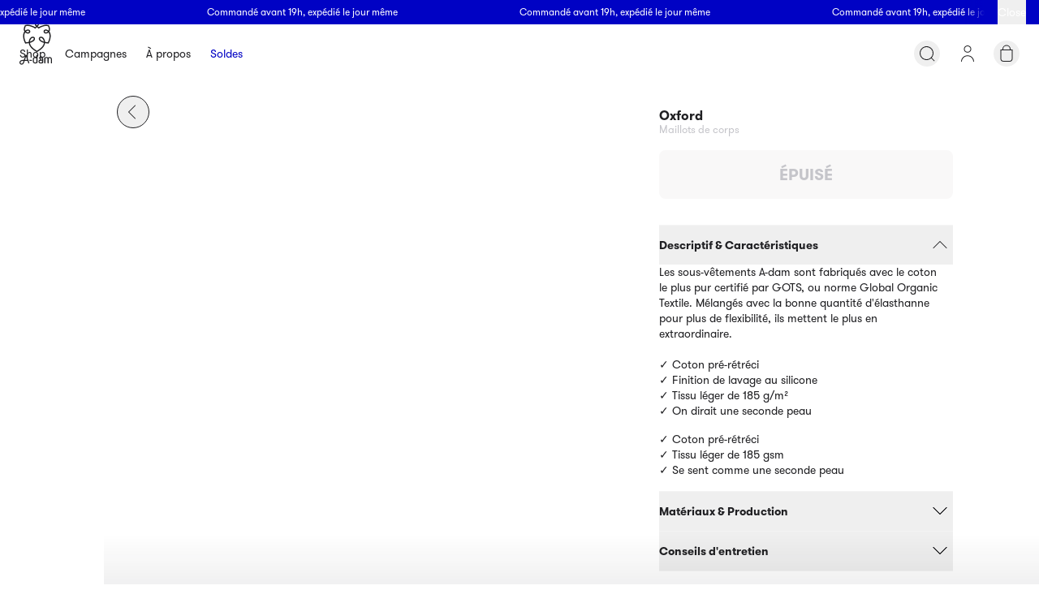

--- FILE ---
content_type: text/css; charset=utf-8
request_url: https://a-dam.com/_next/static/css/b3e30bdd03342200.css
body_size: 11646
content:
*,:after,:before{--tw-border-spacing-x:0;--tw-border-spacing-y:0;--tw-translate-x:0;--tw-translate-y:0;--tw-rotate:0;--tw-skew-x:0;--tw-skew-y:0;--tw-scale-x:1;--tw-scale-y:1;--tw-pan-x: ;--tw-pan-y: ;--tw-pinch-zoom: ;--tw-scroll-snap-strictness:proximity;--tw-gradient-from-position: ;--tw-gradient-via-position: ;--tw-gradient-to-position: ;--tw-ordinal: ;--tw-slashed-zero: ;--tw-numeric-figure: ;--tw-numeric-spacing: ;--tw-numeric-fraction: ;--tw-ring-inset: ;--tw-ring-offset-width:0px;--tw-ring-offset-color:#fff;--tw-ring-color:rgb(59 130 246/0.5);--tw-ring-offset-shadow:0 0 #0000;--tw-ring-shadow:0 0 #0000;--tw-shadow:0 0 #0000;--tw-shadow-colored:0 0 #0000;--tw-blur: ;--tw-brightness: ;--tw-contrast: ;--tw-grayscale: ;--tw-hue-rotate: ;--tw-invert: ;--tw-saturate: ;--tw-sepia: ;--tw-drop-shadow: ;--tw-backdrop-blur: ;--tw-backdrop-brightness: ;--tw-backdrop-contrast: ;--tw-backdrop-grayscale: ;--tw-backdrop-hue-rotate: ;--tw-backdrop-invert: ;--tw-backdrop-opacity: ;--tw-backdrop-saturate: ;--tw-backdrop-sepia: ;--tw-contain-size: ;--tw-contain-layout: ;--tw-contain-paint: ;--tw-contain-style: }::backdrop{--tw-border-spacing-x:0;--tw-border-spacing-y:0;--tw-translate-x:0;--tw-translate-y:0;--tw-rotate:0;--tw-skew-x:0;--tw-skew-y:0;--tw-scale-x:1;--tw-scale-y:1;--tw-pan-x: ;--tw-pan-y: ;--tw-pinch-zoom: ;--tw-scroll-snap-strictness:proximity;--tw-gradient-from-position: ;--tw-gradient-via-position: ;--tw-gradient-to-position: ;--tw-ordinal: ;--tw-slashed-zero: ;--tw-numeric-figure: ;--tw-numeric-spacing: ;--tw-numeric-fraction: ;--tw-ring-inset: ;--tw-ring-offset-width:0px;--tw-ring-offset-color:#fff;--tw-ring-color:rgb(59 130 246/0.5);--tw-ring-offset-shadow:0 0 #0000;--tw-ring-shadow:0 0 #0000;--tw-shadow:0 0 #0000;--tw-shadow-colored:0 0 #0000;--tw-blur: ;--tw-brightness: ;--tw-contrast: ;--tw-grayscale: ;--tw-hue-rotate: ;--tw-invert: ;--tw-saturate: ;--tw-sepia: ;--tw-drop-shadow: ;--tw-backdrop-blur: ;--tw-backdrop-brightness: ;--tw-backdrop-contrast: ;--tw-backdrop-grayscale: ;--tw-backdrop-hue-rotate: ;--tw-backdrop-invert: ;--tw-backdrop-opacity: ;--tw-backdrop-saturate: ;--tw-backdrop-sepia: ;--tw-contain-size: ;--tw-contain-layout: ;--tw-contain-paint: ;--tw-contain-style: }/*
! tailwindcss v3.4.17 | MIT License | https://tailwindcss.com
*/*,:after,:before{box-sizing:border-box;border:0 solid}:after,:before{--tw-content:""}:host,html{line-height:1.5;-webkit-text-size-adjust:100%;-moz-tab-size:4;-o-tab-size:4;tab-size:4;font-family:ui-sans-serif,system-ui,sans-serif,Apple Color Emoji,Segoe UI Emoji,Segoe UI Symbol,Noto Color Emoji;font-feature-settings:normal;font-variation-settings:normal;-webkit-tap-highlight-color:transparent}body{margin:0;line-height:inherit}hr{height:0;color:inherit;border-top-width:1px}abbr:where([title]){-webkit-text-decoration:underline dotted;text-decoration:underline dotted}h1,h2,h3,h4,h5,h6{font-size:inherit;font-weight:inherit}a{text-decoration:inherit}b,strong{font-weight:bolder}code,kbd,pre,samp{font-family:ui-monospace,SFMono-Regular,Menlo,Monaco,Consolas,Liberation Mono,Courier New,monospace;font-feature-settings:normal;font-variation-settings:normal;font-size:1em}small{font-size:80%}sub,sup{font-size:75%;line-height:0;position:relative;vertical-align:baseline}sub{bottom:-.25em}sup{top:-.5em}table{text-indent:0;border-color:inherit;border-collapse:collapse}button,input,optgroup,select,textarea{font-family:inherit;font-feature-settings:inherit;font-variation-settings:inherit;font-size:100%;font-weight:inherit;line-height:inherit;letter-spacing:inherit;color:inherit;margin:0;padding:0}button,select{text-transform:none}button,input:where([type=button]),input:where([type=reset]),input:where([type=submit]){-webkit-appearance:button;background-color:transparent;background-image:none}:-moz-focusring{outline:auto}:-moz-ui-invalid{box-shadow:none}progress{vertical-align:baseline}::-webkit-inner-spin-button,::-webkit-outer-spin-button{height:auto}[type=search]{-webkit-appearance:textfield;outline-offset:-2px}::-webkit-search-decoration{-webkit-appearance:none}::-webkit-file-upload-button{-webkit-appearance:button;font:inherit}summary{display:list-item}blockquote,dd,dl,figure,h1,h2,h3,h4,h5,h6,hr,p,pre{margin:0}fieldset{margin:0}fieldset,legend{padding:0}menu,ol,ul{list-style:none;margin:0;padding:0}dialog{padding:0}textarea{resize:vertical}input::-moz-placeholder,textarea::-moz-placeholder{opacity:1;color:#9ca3af}input::placeholder,textarea::placeholder{opacity:1;color:#9ca3af}[role=button],button{cursor:pointer}:disabled{cursor:default}audio,canvas,embed,iframe,img,object,svg,video{display:block;vertical-align:middle}img,video{max-width:100%;height:auto}[hidden]:where(:not([hidden=until-found])){display:none}.sr-only{position:absolute;width:1px;height:1px;padding:0;margin:-1px;overflow:hidden;clip:rect(0,0,0,0);white-space:nowrap;border-width:0}.pointer-events-none{pointer-events:none}.pointer-events-auto{pointer-events:auto}.visible{visibility:visible}.invisible{visibility:hidden}.\!fixed{position:fixed!important}.fixed{position:fixed}.\!absolute{position:absolute!important}.absolute{position:absolute}.relative{position:relative}.sticky{position:sticky}.inset-0{inset:0}.inset-\[-6px\]{inset:-6px}.inset-x-0{left:0;right:0}.inset-y-0{top:0;bottom:0}.\!left-\[0\%\]{left:0!important}.\!left-\[calc\(100\%-34px\)\]{left:calc(100% - 34px)!important}.-left-2xs{left:-2px}.bottom-0{bottom:0}.bottom-\[20px\]{bottom:20px}.bottom-md{bottom:16px}.bottom-sm{bottom:8px}.bottom-xs{bottom:4px}.left-0{left:0}.left-1\/2,.left-2\/4{left:50%}.left-auto{left:auto}.left-md{left:16px}.left-xs{left:4px}.right-0{right:0}.right-2xs{right:2px}.right-\[20px\]{right:20px}.right-md{right:16px}.right-sm{right:8px}.right-xs{right:4px}.top-0{top:0}.top-1\/2,.top-2\/4{top:50%}.top-\[calc\(theme\(height\.nav\)\+theme\(spacing\.md\)\)\]{top:calc(72px + 16px)}.top-\[calc\(theme\(spacing\.nav\)\+theme\(spacing\.banner\)\)\]{top:calc(72px + 30px)}.top-auto{top:auto}.top-banner{top:30px}.top-md{top:16px}.top-nav{top:72px}.top-sm{top:8px}.-z-1{z-index:-1}.z-1{z-index:1}.z-\[1000\]{z-index:1000}.z-dropdown{z-index:2}.z-loader{z-index:200}.z-navigation{z-index:250}.z-notifications{z-index:275}.z-overlay-content{z-index:301}.z-overlay-manager{z-index:300}.z-product{z-index:150}.col-start-1{grid-column-start:1}.col-start-15{grid-column-start:15}.col-start-2{grid-column-start:2}.col-end-15{grid-column-end:15}.col-end-2{grid-column-end:2}.col-end-\[17\]{grid-column-end:17}.row-start-1{grid-row-start:1}.row-start-11{grid-row-start:11}.row-start-2{grid-row-start:2}.row-end-11{grid-row-end:11}.row-end-13{grid-row-end:13}.row-end-2{grid-row-end:2}.m-0{margin:0}.m-2xl{margin:64px}.m-2xs{margin:2px}.m-auto{margin:auto}.m-lg{margin:24px}.m-md{margin:16px}.m-xs{margin:4px}.\!my-0{margin-top:0!important;margin-bottom:0!important}.-mx-xs{margin-left:-4px;margin-right:-4px}.-my-2xs{margin-top:-2px;margin-bottom:-2px}.mx-0{margin-left:0;margin-right:0}.mx-auto{margin-left:auto;margin-right:auto}.mx-lg{margin-left:24px;margin-right:24px}.mx-md{margin-left:16px;margin-right:16px}.mx-sm{margin-left:8px;margin-right:8px}.mx-xs{margin-left:4px;margin-right:4px}.my-0{margin-top:0;margin-bottom:0}.my-2xl{margin-top:64px;margin-bottom:64px}.my-2xs{margin-top:2px;margin-bottom:2px}.my-lg{margin-top:24px;margin-bottom:24px}.my-md{margin-top:16px;margin-bottom:16px}.my-sm{margin-top:8px;margin-bottom:8px}.\!mb-0{margin-bottom:0!important}.\!mb-md{margin-bottom:16px!important}.\!ml-0{margin-left:0!important}.\!mt-md{margin-top:16px!important}.-mb-sm{margin-bottom:-8px}.-ml-sm{margin-left:-8px}.-mt-xs{margin-top:-4px}.mb-0{margin-bottom:0}.mb-2xl{margin-bottom:64px}.mb-2xs{margin-bottom:2px}.mb-lg{margin-bottom:24px}.mb-md{margin-bottom:16px}.mb-sm{margin-bottom:8px}.mb-xl{margin-bottom:32px}.mb-xs{margin-bottom:4px}.ml-0{margin-left:0}.ml-\[-10px\]{margin-left:-10px}.ml-md{margin-left:16px}.ml-sm{margin-left:8px}.ml-xs{margin-left:4px}.mr-lg{margin-right:24px}.mr-md{margin-right:16px}.mr-sm{margin-right:8px}.mr-xs{margin-right:4px}.mt-2xl{margin-top:64px}.mt-\[1px\]{margin-top:1px}.mt-\[20px\]{margin-top:20px}.mt-\[6px\]{margin-top:6px}.mt-lg{margin-top:24px}.mt-md{margin-top:16px}.mt-sm{margin-top:8px}.mt-xl{margin-top:32px}.mt-xs{margin-top:4px}.\!block{display:block!important}.block{display:block}.\!flex{display:flex!important}.flex{display:flex}.\!inline-flex{display:inline-flex!important}.inline-flex{display:inline-flex}.table{display:table}.grid{display:grid}.list-item{display:list-item}.hidden{display:none}.aspect-\[1\.5\/1\]{aspect-ratio:1.5/1}.aspect-\[1\/1\]{aspect-ratio:1/1}.aspect-\[2\/3\]{aspect-ratio:2/3}.aspect-\[4\/5\]{aspect-ratio:4/5}.aspect-\[4\/6\]{aspect-ratio:4/6}.aspect-\[5\/4\]{aspect-ratio:5/4}.aspect-\[5\/6\]{aspect-ratio:5/6}.aspect-square{aspect-ratio:1/1}.\!size-xl{width:32px!important;height:32px!important}.size-\[20px\]{width:20px;height:20px}.size-\[48px\]{width:48px;height:48px}.size-\[50px\]{width:50px;height:50px}.size-\[calc\(theme\(spacing\.2xl\)\*2\)\]{width:calc(64px * 2);height:calc(64px * 2)}.size-full{width:100%;height:100%}.size-lg{width:24px;height:24px}.size-xl{width:32px;height:32px}.\!h-2xl{height:64px!important}.\!h-\[25px\]{height:25px!important}.\!h-\[40px\]{height:40px!important}.\!h-\[calc\(theme\(spacing\.lg\)\*2\)\]{height:calc(24px * 2)!important}.\!h-\[calc\(theme\(spacing\.md\)\+theme\(spacing\.xs\)\)\]{height:calc(16px + 4px)!important}.\!h-button{height:40px!important}.\!h-fit{height:-moz-fit-content!important;height:fit-content!important}.\!h-xl{height:32px!important}.h-\[100px\]{height:100px}.h-\[110px\]{height:110px}.h-\[125vw\]{height:125vw}.h-\[200px\]{height:200px}.h-\[30px\]{height:30px}.h-\[35px\]{height:35px}.h-\[40vh\]{height:40vh}.h-\[64px\]{height:64px}.h-\[6px\]{height:6px}.h-\[70vh\]{height:70vh}.h-\[75vw\]{height:75vw}.h-\[calc\(theme\(spacing\.xs\)\+40px\)\]{height:calc(4px + 40px)}.h-\[inherit\]{height:inherit}.h-auto{height:auto}.h-banner{height:30px}.h-button{height:40px}.h-cart-bar{height:56px}.h-fit{height:-moz-fit-content;height:fit-content}.h-full{height:100%}.h-lg{height:24px}.h-nav{height:72px}.h-screen{height:100vh}.h-xl{height:32px}.h-xs{height:4px}.max-h-\[150px\]{max-height:150px}.max-h-\[300px\]{max-height:300px}.max-h-\[30vh\]{max-height:30vh}.min-h-\[200px\]{min-height:200px}.min-h-\[300px\]{min-height:300px}.min-h-\[56px\]{min-height:56px}.min-h-\[80vh\]{min-height:80vh}.min-h-lg{min-height:24px}.min-h-screen{min-height:100vh}.\!w-2xl{width:64px!important}.\!w-\[250px\]{width:250px!important}.\!w-\[40px\]{width:40px!important}.\!w-\[calc\(theme\(spacing\.lg\)\*2\)\]{width:calc(24px * 2)!important}.\!w-\[calc\(theme\(spacing\.md\)\+theme\(spacing\.xs\)\)\]{width:calc(16px + 4px)!important}.\!w-button{width:40px!important}.\!w-full{width:100%!important}.\!w-xl{width:32px!important}.w-0{width:0}.w-1\/2{width:50%}.w-\[100px\]{width:100px}.w-\[155px\]{width:155px}.w-\[17\%\]{width:17%}.w-\[25vw\]{width:25vw}.w-\[30\%\]{width:30%}.w-\[30px\]{width:30px}.w-\[35px\]{width:35px}.w-\[6px\]{width:6px}.w-\[86px\]{width:86px}.w-\[calc\(100\%\+4px\*2\)\]{width:calc(100% + 4px * 2)}.w-\[calc\(100\%\/2-theme\(spacing\.xl\)\/2\)\]{width:calc(100% / 2 - 32px / 2)}.w-\[calc\(50\%-16px\)\]{width:calc(50% - 16px)}.w-auto{width:auto}.w-button{width:40px}.w-content{width:1724px}.w-fit{width:-moz-fit-content;width:fit-content}.w-full{width:100%}.w-input{width:340px}.w-lg{width:24px}.w-min{width:-moz-min-content;width:min-content}.w-screen{width:100vw}.w-xl{width:32px}.min-w-\[300px\]{min-width:300px}.min-w-\[55\%\]{min-width:55%}.min-w-\[65\%\]{min-width:65%}.max-w-\[1000px\]{max-width:1000px}.max-w-\[1120px\]{max-width:1120px}.max-w-\[120px\]{max-width:120px}.max-w-\[300px\]{max-width:300px}.max-w-\[310px\]{max-width:310px}.max-w-\[500px\]{max-width:500px}.max-w-\[500xp\]{max-width:500xp}.max-w-\[60vw\]{max-width:60vw}.max-w-\[75vw\]{max-width:75vw}.max-w-\[95vw\]{max-width:95vw}.max-w-content{max-width:1724px}.max-w-content-1\/2{max-width:calc(1724px/2)}.max-w-content-2\/3{max-width:calc((1724px/3)*2)}.max-w-form{max-width:600px}.max-w-full{max-width:100%}.max-w-input{max-width:340px}.max-w-pdp{max-width:2000px}.max-w-pdp-control,.max-w-screens-sm{max-width:450px}.flex-none{flex:none}.\!shrink{flex-shrink:1!important}.shrink{flex-shrink:1}.shrink-0{flex-shrink:0}.flex-grow{flex-grow:1}.flex-grow-\[initial\]{flex-grow:0}.grow{flex-grow:1}.basis-1\/2{flex-basis:50%}.\!translate-x-0{--tw-translate-x:0px!important;transform:translate(var(--tw-translate-x),var(--tw-translate-y)) rotate(var(--tw-rotate)) skewX(var(--tw-skew-x)) skewY(var(--tw-skew-y)) scaleX(var(--tw-scale-x)) scaleY(var(--tw-scale-y))!important}.-translate-x-1\/2{--tw-translate-x:-50%}.-translate-x-1\/2,.-translate-y-1\/2{transform:translate(var(--tw-translate-x),var(--tw-translate-y)) rotate(var(--tw-rotate)) skewX(var(--tw-skew-x)) skewY(var(--tw-skew-y)) scaleX(var(--tw-scale-x)) scaleY(var(--tw-scale-y))}.-translate-y-1\/2{--tw-translate-y:-50%}.-translate-y-\[20px\]{--tw-translate-y:-20px}.-translate-y-\[20px\],.translate-x-0{transform:translate(var(--tw-translate-x),var(--tw-translate-y)) rotate(var(--tw-rotate)) skewX(var(--tw-skew-x)) skewY(var(--tw-skew-y)) scaleX(var(--tw-scale-x)) scaleY(var(--tw-scale-y))}.translate-x-0{--tw-translate-x:0px}.translate-x-full{--tw-translate-x:100%}.translate-x-full,.translate-y-0{transform:translate(var(--tw-translate-x),var(--tw-translate-y)) rotate(var(--tw-rotate)) skewX(var(--tw-skew-x)) skewY(var(--tw-skew-y)) scaleX(var(--tw-scale-x)) scaleY(var(--tw-scale-y))}.translate-y-0{--tw-translate-y:0px}.translate-y-\[-100\%\]{--tw-translate-y:-100%}.translate-y-\[-100\%\],.translate-y-\[-105\%\]{transform:translate(var(--tw-translate-x),var(--tw-translate-y)) rotate(var(--tw-rotate)) skewX(var(--tw-skew-x)) skewY(var(--tw-skew-y)) scaleX(var(--tw-scale-x)) scaleY(var(--tw-scale-y))}.translate-y-\[-105\%\]{--tw-translate-y:-105%}.translate-y-\[0\%\]{--tw-translate-y:0%}.scale-\[3\],.translate-y-\[0\%\]{transform:translate(var(--tw-translate-x),var(--tw-translate-y)) rotate(var(--tw-rotate)) skewX(var(--tw-skew-x)) skewY(var(--tw-skew-y)) scaleX(var(--tw-scale-x)) scaleY(var(--tw-scale-y))}.scale-\[3\]{--tw-scale-x:3;--tw-scale-y:3}.transform{transform:translate(var(--tw-translate-x),var(--tw-translate-y)) rotate(var(--tw-rotate)) skewX(var(--tw-skew-x)) skewY(var(--tw-skew-y)) scaleX(var(--tw-scale-x)) scaleY(var(--tw-scale-y))}@keyframes opacity-0-100{0%{opacity:0}to{opacity:1}}.animate-fade-in{animation:opacity-0-100 .35s ease forwards}.animate-infinite-left{animation:left 10s linear infinite}@keyframes large-pulse{0%{transform:scale(150%)}50%{transform:scale(100%)}to{transform:scale(150%)}}.animate-pulse-large{animation:large-pulse .8s ease-in-out infinite}@keyframes small-pulse{0%{transform:scale(100%)}50%{transform:scale(150%)}to{transform:scale(100%)}}.animate-pulse-small{animation:small-pulse .8s ease-in-out infinite}@keyframes slide-bottom-top{0%{opacity:0;transform:translateY(100%)}to{opacity:1;transform:translateY(0)}}.animate-slide-in{animation:slide-bottom-top .35s cubic-bezier(.33,1,.68,1) forwards}@keyframes slide-left-right{0%{opacity:1;transform:translateX(-100%)}to{opacity:1;transform:translateX(0)}}.animate-slide-in-l-r{animation:slide-left-right .25s cubic-bezier(.33,1,.68,1) forwards}@keyframes slide-right-left{0%{opacity:1;transform:translateX(100%)}to{opacity:1;transform:translateX(0)}}.animate-slide-in-r-l{animation:slide-right-left .25s cubic-bezier(.33,1,.68,1) forwards}.\!cursor-progress{cursor:progress!important}.cursor-not-allowed{cursor:not-allowed}.cursor-pointer{cursor:pointer}.cursor-progress{cursor:progress}.cursor-zoom-in{cursor:zoom-in}.cursor-zoom-out{cursor:zoom-out}.select-none{-webkit-user-select:none;-moz-user-select:none;user-select:none}.list-none{list-style-type:none}.columns-1{-moz-columns:1;column-count:1}.columns-2{-moz-columns:2;column-count:2}.columns-3{-moz-columns:3;column-count:3}.break-inside-avoid-column{-moz-column-break-inside:avoid;break-inside:avoid-column}.grid-cols-1{grid-template-columns:repeat(1,minmax(0,1fr))}.grid-cols-16{grid-template-columns:repeat(16,minmax(0,1fr))}.grid-cols-2{grid-template-columns:repeat(2,minmax(0,1fr))}.grid-rows-12{grid-template-rows:repeat(12,minmax(0,1fr))}.flex-row{flex-direction:row}.flex-row-reverse{flex-direction:row-reverse}.flex-col{flex-direction:column}.flex-col-reverse{flex-direction:column-reverse}.flex-wrap{flex-wrap:wrap}.content-center{align-content:center}.items-start{align-items:flex-start}.items-end{align-items:flex-end}.items-center{align-items:center}.justify-start{justify-content:flex-start}.justify-end{justify-content:flex-end}.justify-center{justify-content:center}.justify-between{justify-content:space-between}.justify-around{justify-content:space-around}.gap-md{gap:16px}.gap-sm{gap:8px}.overflow-hidden{overflow:hidden}.overflow-x-auto{overflow-x:auto}.overflow-x-hidden{overflow-x:hidden}.overflow-x-scroll{overflow-x:scroll}.overflow-y-scroll{overflow-y:scroll}.truncate{overflow:hidden;white-space:nowrap}.text-ellipsis,.truncate{text-overflow:ellipsis}.whitespace-nowrap{white-space:nowrap}.whitespace-break-spaces{white-space:break-spaces}.rounded-2xl{border-radius:32px}.rounded-\[6px\]{border-radius:6px}.rounded-\[calc\(theme\(spacing\.xl\)\+theme\(spacing\.md\)\)\]{border-radius:calc(32px + 16px)}.rounded-lg{border-radius:16px}.rounded-md{border-radius:8px}.rounded-none{border-radius:0}.rounded-sm{border-radius:4px}.rounded-xl{border-radius:24px}.rounded-t-2xl{border-top-left-radius:32px;border-top-right-radius:32px}.border{border-width:1px}.border-0{border-width:0}.border-2{border-width:2px}.border-b{border-bottom-width:1px}.border-b-4{border-bottom-width:4px}.border-t{border-top-width:1px}.border-solid{border-style:solid}.border-none{border-style:none}.\!border-disabled{--tw-border-opacity:1!important;border-color:rgb(197 197 202/var(--tw-border-opacity,1))!important}.border-cornflower{--tw-border-opacity:1;border-color:rgb(123 97 255/var(--tw-border-opacity,1))}.border-cotton{--tw-border-opacity:1;border-color:rgb(249 248 248/var(--tw-border-opacity,1))}.border-crimson{--tw-border-opacity:1;border-color:rgb(248 85 99/var(--tw-border-opacity,1))}.border-disabled{--tw-border-opacity:1;border-color:rgb(197 197 202/var(--tw-border-opacity,1))}.border-egg{--tw-border-opacity:1;border-color:rgb(255 217 99/var(--tw-border-opacity,1))}.border-ghost{--tw-border-opacity:1;border-color:rgb(255 255 255/var(--tw-border-opacity,1))}.border-grass{--tw-border-opacity:1;border-color:rgb(0 159 32/var(--tw-border-opacity,1))}.border-ink{--tw-border-opacity:1;border-color:rgb(32 32 35/var(--tw-border-opacity,1))}.border-lake{--tw-border-opacity:1;border-color:rgb(154 181 203/var(--tw-border-opacity,1))}.border-ocean{--tw-border-opacity:1;border-color:rgb(0 82 180/var(--tw-border-opacity,1))}.border-pillow{--tw-border-opacity:1;border-color:rgb(244 244 244/var(--tw-border-opacity,1))}.border-sky{--tw-border-opacity:1;border-color:rgb(220 234 246/var(--tw-border-opacity,1))}.border-transparent{border-color:transparent}.border-unfocus{--tw-border-opacity:1;border-color:rgb(105 105 115/var(--tw-border-opacity,1))}.\!bg-ink{--tw-bg-opacity:1!important;background-color:rgb(32 32 35/var(--tw-bg-opacity,1))!important}.\!bg-transparent{background-color:transparent!important}.bg-\[var\(--bg\2c theme\(colors\.ink\.DEFAULT\)\)\]{background-color:var(--bg,#202023)}.bg-cornflower{--tw-bg-opacity:1;background-color:rgb(123 97 255/var(--tw-bg-opacity,1))}.bg-cotton{--tw-bg-opacity:1;background-color:rgb(249 248 248/var(--tw-bg-opacity,1))}.bg-crimson{--tw-bg-opacity:1;background-color:rgb(248 85 99/var(--tw-bg-opacity,1))}.bg-disabled{--tw-bg-opacity:1;background-color:rgb(197 197 202/var(--tw-bg-opacity,1))}.bg-egg{--tw-bg-opacity:1;background-color:rgb(255 217 99/var(--tw-bg-opacity,1))}.bg-ghost{--tw-bg-opacity:1;background-color:rgb(255 255 255/var(--tw-bg-opacity,1))}.bg-ghost\/\[0\.5\]{background-color:rgb(255 255 255/.5)}.bg-grass{--tw-bg-opacity:1;background-color:rgb(0 159 32/var(--tw-bg-opacity,1))}.bg-ink{--tw-bg-opacity:1;background-color:rgb(32 32 35/var(--tw-bg-opacity,1))}.bg-ink\/\[0\.6\]{background-color:rgb(32 32 35/.6)}.bg-lake{--tw-bg-opacity:1;background-color:rgb(154 181 203/var(--tw-bg-opacity,1))}.bg-ocean{--tw-bg-opacity:1;background-color:rgb(0 82 180/var(--tw-bg-opacity,1))}.bg-pillow{--tw-bg-opacity:1;background-color:rgb(244 244 244/var(--tw-bg-opacity,1))}.bg-sky{--tw-bg-opacity:1;background-color:rgb(220 234 246/var(--tw-bg-opacity,1))}.bg-transparent{background-color:transparent}.bg-unfocus{--tw-bg-opacity:1;background-color:rgb(105 105 115/var(--tw-bg-opacity,1))}.bg-\[url\(\'\/images\/construction\.png\'\)\]{background-image:url(/images/construction.png)}.bg-gradient-to-b{background-image:linear-gradient(to bottom,var(--tw-gradient-stops))}.bg-gradient-to-l{background-image:linear-gradient(to left,var(--tw-gradient-stops))}.bg-gradient-to-r{background-image:linear-gradient(to right,var(--tw-gradient-stops))}.bg-gradient-to-t{background-image:linear-gradient(to top,var(--tw-gradient-stops))}.from-ink\/0{--tw-gradient-from:rgb(32 32 35/0) var(--tw-gradient-from-position);--tw-gradient-to:rgb(32 32 35/0) var(--tw-gradient-to-position);--tw-gradient-stops:var(--tw-gradient-from),var(--tw-gradient-to)}.from-ink\/\[0\.6\]{--tw-gradient-from:rgb(32 32 35/0.6) var(--tw-gradient-from-position);--tw-gradient-to:rgb(32 32 35/0) var(--tw-gradient-to-position);--tw-gradient-stops:var(--tw-gradient-from),var(--tw-gradient-to)}.from-ink\/\[0\]{--tw-gradient-from:rgb(32 32 35/0) var(--tw-gradient-from-position);--tw-gradient-to:rgb(32 32 35/0) var(--tw-gradient-to-position);--tw-gradient-stops:var(--tw-gradient-from),var(--tw-gradient-to)}.to-ink{--tw-gradient-to:#202023 var(--tw-gradient-to-position)}.to-ink\/\[0\.06\]{--tw-gradient-to:rgb(32 32 35/0.06) var(--tw-gradient-to-position)}.to-ink\/\[0\.25\]{--tw-gradient-to:rgb(32 32 35/0.25) var(--tw-gradient-to-position)}.to-ink\/\[0\.6\]{--tw-gradient-to:rgb(32 32 35/0.6) var(--tw-gradient-to-position)}.to-ink\/\[0\.9\]{--tw-gradient-to:rgb(32 32 35/0.9) var(--tw-gradient-to-position)}.to-90\%,.to-\[90\%\]{--tw-gradient-to-position:90%}.bg-cover{background-size:cover}.bg-\[left_center\]{background-position:0}.\!fill-ghost{fill:#FFF!important}.fill-cornflower{fill:#7B61FF}.fill-cotton{fill:#F9F8F8}.fill-crimson{fill:#F85563}.fill-disabled{fill:#c5c5ca}.fill-egg{fill:#FFD963}.fill-ghost{fill:#FFF}.fill-grass{fill:#009F20}.fill-ink{fill:#202023}.fill-lake{fill:#9AB5CB}.fill-ocean{fill:#0052B4}.fill-pillow{fill:#F4F4F4}.fill-sky{fill:#DCEAF6}.fill-transparent{fill:transparent}.fill-unfocus{fill:#696973}.object-contain{-o-object-fit:contain;object-fit:contain}.object-cover{-o-object-fit:cover;object-fit:cover}.\!p-0{padding:0!important}.p-0{padding:0}.p-2xl{padding:64px}.p-lg{padding:24px}.p-md{padding:16px}.p-sm{padding:8px}.p-xl{padding:32px}.p-xs{padding:4px}.\!px-0{padding-left:0!important;padding-right:0!important}.px-0{padding-left:0;padding-right:0}.px-\[12px\]{padding-left:12px;padding-right:12px}.px-\[8px\]{padding-left:8px;padding-right:8px}.px-lg{padding-left:24px;padding-right:24px}.px-md{padding-left:16px;padding-right:16px}.px-sm{padding-left:8px;padding-right:8px}.px-xs{padding-left:4px;padding-right:4px}.py-0{padding-top:0;padding-bottom:0}.py-2xl{padding-top:64px;padding-bottom:64px}.py-\[10px\]{padding-top:10px;padding-bottom:10px}.py-\[20px\]{padding-top:20px;padding-bottom:20px}.py-\[6px\]{padding-top:6px;padding-bottom:6px}.py-lg{padding-top:24px;padding-bottom:24px}.py-md{padding-top:16px;padding-bottom:16px}.py-sm{padding-top:8px;padding-bottom:8px}.py-xl{padding-top:32px;padding-bottom:32px}.py-xs{padding-top:4px;padding-bottom:4px}.\!pr-\[80px\]{padding-right:80px!important}.pb-0{padding-bottom:0}.pb-\[36px\]{padding-bottom:36px}.pb-lg{padding-bottom:24px}.pb-md{padding-bottom:16px}.pb-sm{padding-bottom:8px}.pb-xl{padding-bottom:32px}.pb-xs{padding-bottom:4px}.pl-md{padding-left:16px}.pl-sm{padding-left:8px}.pl-xl{padding-left:32px}.pl-xs{padding-left:4px}.pr-lg{padding-right:24px}.pr-md{padding-right:16px}.pr-sm{padding-right:8px}.pt-0{padding-top:0}.pt-2xl{padding-top:64px}.pt-\[calc\(theme\(height\.nav\)\+30px\)\]{padding-top:calc(72px + 30px)}.pt-banner{padding-top:30px}.pt-lg{padding-top:24px}.pt-md{padding-top:16px}.pt-nav{padding-top:72px}.pt-sm{padding-top:8px}.pt-xl{padding-top:32px}.pt-xs{padding-top:4px}.text-left{text-align:left}.text-center{text-align:center}.text-right{text-align:right}.align-top{vertical-align:top}.\!text-md{font-size:13px!important}.text-2xl{font-size:20px}.text-3xl{font-size:26px}.text-5xl{font-size:36px}.text-\[0\]{font-size:0}.text-\[60px\]{font-size:60px}.text-hidden{font-size:0}.text-lg{font-size:14px}.text-md{font-size:13px}.text-sm{font-size:12px}.text-xl{font-size:16px}.text-xs{font-size:9px}.font-bold{font-weight:700}.font-normal{font-weight:400}.uppercase{text-transform:uppercase}.italic{font-style:italic}.leading-4{line-height:1rem}.leading-5{line-height:1.25rem}.leading-\[15vw\]{line-height:15vw}.leading-loose{line-height:1.2}.leading-none{line-height:1}.leading-normal{line-height:1.1}.leading-tight{line-height:.9}.leading-zero{line-height:0}.\!text-disabled{--tw-text-opacity:1!important;color:rgb(197 197 202/var(--tw-text-opacity,1))!important}.text-cornflower{--tw-text-opacity:1;color:rgb(123 97 255/var(--tw-text-opacity,1))}.text-cotton{--tw-text-opacity:1;color:rgb(249 248 248/var(--tw-text-opacity,1))}.text-crimson{--tw-text-opacity:1;color:rgb(248 85 99/var(--tw-text-opacity,1))}.text-disabled{--tw-text-opacity:1;color:rgb(197 197 202/var(--tw-text-opacity,1))}.text-egg{--tw-text-opacity:1;color:rgb(255 217 99/var(--tw-text-opacity,1))}.text-ghost{--tw-text-opacity:1;color:rgb(255 255 255/var(--tw-text-opacity,1))}.text-grass{--tw-text-opacity:1;color:rgb(0 159 32/var(--tw-text-opacity,1))}.text-ink{--tw-text-opacity:1;color:rgb(32 32 35/var(--tw-text-opacity,1))}.text-lake{--tw-text-opacity:1;color:rgb(154 181 203/var(--tw-text-opacity,1))}.text-ocean{--tw-text-opacity:1;color:rgb(0 82 180/var(--tw-text-opacity,1))}.text-pillow{--tw-text-opacity:1;color:rgb(244 244 244/var(--tw-text-opacity,1))}.text-sky{--tw-text-opacity:1;color:rgb(220 234 246/var(--tw-text-opacity,1))}.text-transparent{color:transparent}.text-unfocus{--tw-text-opacity:1;color:rgb(105 105 115/var(--tw-text-opacity,1))}.line-through{text-decoration-line:line-through}.\!opacity-100{opacity:1!important}.opacity-0{opacity:0}.opacity-100{opacity:1}.opacity-30{opacity:.3}.opacity-60{opacity:.6}.opacity-70{opacity:.7}.shadow-innerWhite{--tw-shadow:0px 0px 0px 4px white inset;--tw-shadow-colored:inset 0px 0px 0px 4px var(--tw-shadow-color);box-shadow:var(--tw-ring-offset-shadow,0 0 #0000),var(--tw-ring-shadow,0 0 #0000),var(--tw-shadow)}.outline-none{outline:2px solid transparent;outline-offset:2px}.outline-0{outline-width:0}.\!blur{--tw-blur:blur(8px)!important;filter:var(--tw-blur) var(--tw-brightness) var(--tw-contrast) var(--tw-grayscale) var(--tw-hue-rotate) var(--tw-invert) var(--tw-saturate) var(--tw-sepia) var(--tw-drop-shadow)!important}.blur{--tw-blur:blur(8px)}.blur,.blur-md{filter:var(--tw-blur) var(--tw-brightness) var(--tw-contrast) var(--tw-grayscale) var(--tw-hue-rotate) var(--tw-invert) var(--tw-saturate) var(--tw-sepia) var(--tw-drop-shadow)}.blur-md{--tw-blur:blur(5px)}.invert{--tw-invert:invert(100%)}.filter,.invert{filter:var(--tw-blur) var(--tw-brightness) var(--tw-contrast) var(--tw-grayscale) var(--tw-hue-rotate) var(--tw-invert) var(--tw-saturate) var(--tw-sepia) var(--tw-drop-shadow)}.transition{transition-property:color,background-color,border-color,text-decoration-color,fill,stroke,opacity,box-shadow,transform,filter,-webkit-backdrop-filter;transition-property:color,background-color,border-color,text-decoration-color,fill,stroke,opacity,box-shadow,transform,filter,backdrop-filter;transition-property:color,background-color,border-color,text-decoration-color,fill,stroke,opacity,box-shadow,transform,filter,backdrop-filter,-webkit-backdrop-filter;transition-timing-function:cubic-bezier(.4,0,.2,1);transition-duration:.15s}.transition-\[border\]{transition-property:border;transition-timing-function:cubic-bezier(.4,0,.2,1);transition-duration:.15s}.transition-all{transition-property:all;transition-timing-function:cubic-bezier(.4,0,.2,1);transition-duration:.15s}.transition-transform{transition-property:transform;transition-timing-function:cubic-bezier(.4,0,.2,1);transition-duration:.15s}.delay-0{transition-delay:0s}.delay-100{transition-delay:.1s}.duration-0{transition-duration:0s}.duration-150{transition-duration:.15s}.duration-200{transition-duration:.2s}.duration-300{transition-duration:.3s}.duration-\[150ms\]{transition-duration:.15s}.ease-in{transition-timing-function:cubic-bezier(.11,0,.5,0)}.ease-in-out-cubic{transition-timing-function:cubic-bezier(.65,0,.35,1)}.ease-in-out-quad{transition-timing-function:cubic-bezier(.45,0,.55,1)}.ease-out{transition-timing-function:cubic-bezier(.33,1,.68,1)}.will-change-transform{will-change:transform}.focus-in{--focus-ring-in:-1!important}.no-highlight,.no-select{-webkit-tap-highlight-color:rgba(0,0,0,0)}.no-select{-webkit-touch-callout:none;-webkit-user-select:none;-moz-user-select:none;user-select:none}.scrollbar-hide{-ms-overflow-style:none;scrollbar-width:none}.scrollbar-hide::-webkit-scrollbar{display:none}.focus-2xl{--focus-ring-rd:32px;position:relative;outline:0}.focus-2xl:after{content:"";display:none;pointer-events:none;position:absolute;border:4px solid #7b61ff;inset:calc(-6px * var(--focus-ring-in, 1));border-radius:calc(4px + var(--focus-ring-rd))}.focus-2xl:focus-within:after{display:block}.focus-2xl:focus:after{display:block}.focus-2xl:active:after{display:none!important}.focus-lg{--focus-ring-rd:16px;position:relative;outline:0}.focus-lg:after{content:"";display:none;pointer-events:none;position:absolute;border:4px solid #7b61ff;inset:calc(-6px * var(--focus-ring-in, 1));border-radius:calc(4px + var(--focus-ring-rd))}.focus-lg:focus-within:after{display:block}.focus-lg:focus:after{display:block}.focus-lg:active:after{display:none!important}.focus-md{--focus-ring-rd:8px;position:relative;outline:0}.focus-md:after{content:"";display:none;pointer-events:none;position:absolute;border:4px solid #7b61ff;inset:calc(-6px * var(--focus-ring-in, 1));border-radius:calc(4px + var(--focus-ring-rd))}.focus-md:focus-within:after{display:block}.focus-md:focus:after{display:block}.focus-md:active:after{display:none!important}.focus-sm{--focus-ring-rd:4px;position:relative;outline:0}.focus-sm:after{content:"";display:none;pointer-events:none;position:absolute;border:4px solid #7b61ff;inset:calc(-6px * var(--focus-ring-in, 1));border-radius:calc(4px + var(--focus-ring-rd))}.focus-sm:focus-within:after{display:block}.focus-sm:focus:after{display:block}.focus-sm:active:after{display:none!important}.focus-xl{--focus-ring-rd:24px;position:relative;outline:0}.focus-xl:after{content:"";display:none;pointer-events:none;position:absolute;border:4px solid #7b61ff;inset:calc(-6px * var(--focus-ring-in, 1));border-radius:calc(4px + var(--focus-ring-rd))}.focus-xl:focus-within:after{display:block}.focus-xl:focus:after{display:block}.focus-xl:active:after{display:none!important}.focus{position:relative;outline:0}.focus:after{content:"";display:none;pointer-events:none;position:absolute;border:4px solid #7b61ff;inset:calc(-6px * var(--focus-ring-in, 1));border-radius:calc(6px + var(--focus-ring-rd, 8px))}.focus:focus-within:after{display:block}.focus:focus:after{display:block}.focus:active:after{display:none!important}body{font-size:13px;color:#202023;overflow-x:hidden;min-height:100vh;background-color:#FFF;line-height:1.4}body *{box-sizing:border-box}body hr{height:0;width:100%;border:0;border-bottom:.5px solid #f4f4f4;display:block;margin:8px 0}@media (min-width:700px){body{font-size:14px}}h1{font-size:30px;font-weight:700;margin-bottom:16px}@media (min-width:700px){h1{font-size:36px;margin-bottom:24px}}h2{font-size:26px;font-weight:700;margin-bottom:16px}@media (min-width:700px){h2{font-size:30px;margin-bottom:24px}}h3{font-size:20px;font-weight:700;margin-bottom:8px}@media (min-width:700px){h3{font-size:24px}}h4{font-size:14px;font-weight:700;margin-bottom:8px}@media (min-width:700px){h4{font-size:20px}}h1,h2,h3,h4{text-align:left;line-height:1.1}h5{font-size:16px;font-weight:700}a{text-decoration:none;color:inherit}b{font-weight:700}.before\:absolute:before{content:var(--tw-content);position:absolute}.before\:inset-\[-12px\]:before{content:var(--tw-content);inset:-12px}.before\:-left-lg:before{content:var(--tw-content);left:-24px}.before\:bottom-0:before{content:var(--tw-content);bottom:0}.before\:bottom-\[50\%\]:before{content:var(--tw-content);bottom:50%}.before\:left-0:before{content:var(--tw-content);left:0}.before\:right-0:before{content:var(--tw-content);right:0}.before\:top-0:before{content:var(--tw-content);top:0}.before\:-z-1:before{content:var(--tw-content);z-index:-1}.before\:block:before{content:var(--tw-content);display:block}.before\:flex:before{content:var(--tw-content);display:flex}.before\:h-\[1px\]:before{content:var(--tw-content);height:1px}.before\:h-\[2px\]:before{content:var(--tw-content);height:2px}.before\:h-full:before{content:var(--tw-content);height:100%}.before\:w-\[100\%\]:before,.before\:w-full:before{content:var(--tw-content);width:100%}.before\:w-lg:before{content:var(--tw-content);width:24px}.before\:translate-y-\[10px\]:before{--tw-translate-y:10px}.before\:translate-y-\[10px\]:before,.before\:translate-y-\[18px\]:before{content:var(--tw-content);transform:translate(var(--tw-translate-x),var(--tw-translate-y)) rotate(var(--tw-rotate)) skewX(var(--tw-skew-x)) skewY(var(--tw-skew-y)) scaleX(var(--tw-scale-x)) scaleY(var(--tw-scale-y))}.before\:translate-y-\[18px\]:before{--tw-translate-y:18px}.before\:border-b:before{content:var(--tw-content);border-bottom-width:1px}.before\:border-b-\[3px\]:before{content:var(--tw-content);border-bottom-width:3px}.before\:border-cornflower:before{content:var(--tw-content);--tw-border-opacity:1;border-color:rgb(123 97 255/var(--tw-border-opacity,1))}.before\:border-ink:before{content:var(--tw-content);--tw-border-opacity:1;border-color:rgb(32 32 35/var(--tw-border-opacity,1))}.before\:bg-cotton:before{content:var(--tw-content);--tw-bg-opacity:1;background-color:rgb(249 248 248/var(--tw-bg-opacity,1))}.before\:bg-crimson:before{content:var(--tw-content);--tw-bg-opacity:1;background-color:rgb(248 85 99/var(--tw-bg-opacity,1))}.before\:bg-disabled:before{content:var(--tw-content);--tw-bg-opacity:1;background-color:rgb(197 197 202/var(--tw-bg-opacity,1))}.before\:bg-ghost:before{content:var(--tw-content);--tw-bg-opacity:1;background-color:rgb(255 255 255/var(--tw-bg-opacity,1))}.before\:bg-ink:before{content:var(--tw-content);--tw-bg-opacity:1;background-color:rgb(32 32 35/var(--tw-bg-opacity,1))}.before\:bg-pillow:before{content:var(--tw-content);--tw-bg-opacity:1;background-color:rgb(244 244 244/var(--tw-bg-opacity,1))}.before\:bg-transparent:before{content:var(--tw-content);background-color:transparent}.before\:bg-\[radial-gradient\(ellipse_at_center\2c _var\(--tw-gradient-stops\)\)\]:before{content:var(--tw-content);background-image:radial-gradient(ellipse at center,var(--tw-gradient-stops))}.before\:bg-gradient-to-r:before{content:var(--tw-content);background-image:linear-gradient(to right,var(--tw-gradient-stops))}.before\:from-ink:before{content:var(--tw-content);--tw-gradient-from:#202023 var(--tw-gradient-from-position);--tw-gradient-to:rgb(32 32 35/0) var(--tw-gradient-to-position);--tw-gradient-stops:var(--tw-gradient-from),var(--tw-gradient-to)}.before\:from-transparent:before{content:var(--tw-content);--tw-gradient-from:transparent var(--tw-gradient-from-position);--tw-gradient-to:rgb(0 0 0/0) var(--tw-gradient-to-position);--tw-gradient-stops:var(--tw-gradient-from),var(--tw-gradient-to)}.before\:from-30\%:before{content:var(--tw-content);--tw-gradient-from-position:30%}.before\:to-\[var\(--bg\2c theme\(colors\.ink\.DEFAULT\)\)\]:before{content:var(--tw-content);--tw-gradient-to:var(--bg,#202023) var(--tw-gradient-to-position)}.before\:to-transparent:before{content:var(--tw-content);--tw-gradient-to:transparent var(--tw-gradient-to-position)}.before\:to-70\%:before{content:var(--tw-content);--tw-gradient-to-position:70%}.before\:opacity-0:before{content:var(--tw-content);opacity:0}.before\:opacity-100:before{content:var(--tw-content);opacity:1}.before\:transition:before{content:var(--tw-content);transition-property:color,background-color,border-color,text-decoration-color,fill,stroke,opacity,box-shadow,transform,filter,-webkit-backdrop-filter;transition-property:color,background-color,border-color,text-decoration-color,fill,stroke,opacity,box-shadow,transform,filter,backdrop-filter;transition-property:color,background-color,border-color,text-decoration-color,fill,stroke,opacity,box-shadow,transform,filter,backdrop-filter,-webkit-backdrop-filter;transition-timing-function:cubic-bezier(.4,0,.2,1);transition-duration:.15s}.before\:transition-all:before{transition-property:all;transition-timing-function:cubic-bezier(.4,0,.2,1)}.before\:duration-150:before,.before\:transition-all:before{content:var(--tw-content);transition-duration:.15s}.before\:content-\[\'\'\]:before{--tw-content:"";content:var(--tw-content)}.after\:pointer-events-none:after{content:var(--tw-content);pointer-events:none}.after\:absolute:after{content:var(--tw-content);position:absolute}.after\:inset-0:after{content:var(--tw-content);inset:0}.after\:left-0:after{content:var(--tw-content);left:0}.after\:right-\[3px\]:after{content:var(--tw-content);right:3px}.after\:top-0:after{content:var(--tw-content);top:0}.after\:top-\[1px\]:after{content:var(--tw-content);top:1px}.after\:-z-1:after{content:var(--tw-content);z-index:-1}.after\:m-auto:after{content:var(--tw-content);margin:auto}.after\:block:after{content:var(--tw-content);display:block}.after\:flex:after{content:var(--tw-content);display:flex}.after\:size-full:after{width:100%}.after\:h-full:after,.after\:size-full:after{content:var(--tw-content);height:100%}.after\:h-md:after{content:var(--tw-content);height:16px}.after\:w-\[1px\]:after{content:var(--tw-content);width:1px}.after\:w-\[calc\(var\(--percentile\)\*100\%\)\]:after{content:var(--tw-content);width:calc(var(--percentile) * 100%)}.after\:w-lg:after{content:var(--tw-content);width:24px}.after\:w-md:after{content:var(--tw-content);width:16px}.after\:rotate-45:after{content:var(--tw-content);--tw-rotate:45deg;transform:translate(var(--tw-translate-x),var(--tw-translate-y)) rotate(var(--tw-rotate)) skewX(var(--tw-skew-x)) skewY(var(--tw-skew-y)) scaleX(var(--tw-scale-x)) scaleY(var(--tw-scale-y))}@keyframes enlarge{0%{content:var(--tw-content);transform:scale(0)}to{content:var(--tw-content);transform:scale(100%)}}.after\:animate-notification-intro:after{content:var(--tw-content);animation:enlarge .2s ease-out}.after\:items-center:after{content:var(--tw-content);align-items:center}.after\:justify-center:after{content:var(--tw-content);justify-content:center}.after\:rounded-md:after{content:var(--tw-content);border-radius:8px}.after\:bg-cornflower:after{content:var(--tw-content);--tw-bg-opacity:1;background-color:rgb(123 97 255/var(--tw-bg-opacity,1))}.after\:bg-cotton:after{content:var(--tw-content);--tw-bg-opacity:1;background-color:rgb(249 248 248/var(--tw-bg-opacity,1))}.after\:bg-crimson:after{content:var(--tw-content);--tw-bg-opacity:1;background-color:rgb(248 85 99/var(--tw-bg-opacity,1))}.after\:bg-disabled:after{content:var(--tw-content);--tw-bg-opacity:1;background-color:rgb(197 197 202/var(--tw-bg-opacity,1))}.after\:bg-egg:after{content:var(--tw-content);--tw-bg-opacity:1;background-color:rgb(255 217 99/var(--tw-bg-opacity,1))}.after\:bg-ghost:after{content:var(--tw-content);--tw-bg-opacity:1;background-color:rgb(255 255 255/var(--tw-bg-opacity,1))}.after\:bg-grass:after{content:var(--tw-content);--tw-bg-opacity:1;background-color:rgb(0 159 32/var(--tw-bg-opacity,1))}.after\:bg-ink:after{content:var(--tw-content);--tw-bg-opacity:1;background-color:rgb(32 32 35/var(--tw-bg-opacity,1))}.after\:bg-ink\/\[55\]:after{content:var(--tw-content);background-color:rgb(32 32 35/55)}.after\:bg-lake:after{content:var(--tw-content);--tw-bg-opacity:1;background-color:rgb(154 181 203/var(--tw-bg-opacity,1))}.after\:bg-ocean:after{content:var(--tw-content);--tw-bg-opacity:1;background-color:rgb(0 82 180/var(--tw-bg-opacity,1))}.after\:bg-pillow:after{content:var(--tw-content);--tw-bg-opacity:1;background-color:rgb(244 244 244/var(--tw-bg-opacity,1))}.after\:bg-sky:after{content:var(--tw-content);--tw-bg-opacity:1;background-color:rgb(220 234 246/var(--tw-bg-opacity,1))}.after\:bg-transparent:after{content:var(--tw-content);background-color:transparent}.after\:bg-unfocus:after{content:var(--tw-content);--tw-bg-opacity:1;background-color:rgb(105 105 115/var(--tw-bg-opacity,1))}.after\:text-xs:after{content:var(--tw-content);font-size:9px}.after\:font-bold:after{content:var(--tw-content);font-weight:700}.after\:leading-none:after{content:var(--tw-content);line-height:1}.after\:text-ghost:after{content:var(--tw-content);--tw-text-opacity:1;color:rgb(255 255 255/var(--tw-text-opacity,1))}.after\:content-\[\'\'\]:after{--tw-content:"";content:var(--tw-content)}.after\:content-\[attr\(data-notifications\)\]:after{--tw-content:attr(data-notifications);content:var(--tw-content)}.first\:mb-sm:first-child{margin-bottom:8px}.first\:bg-cotton:first-child{--tw-bg-opacity:1;background-color:rgb(249 248 248/var(--tw-bg-opacity,1))}.last\:mb-0:last-child{margin-bottom:0}.last\:mr-0:last-child{margin-right:0}.last\:mt-sm:last-child{margin-top:8px}.last\:border-b:last-child{border-bottom-width:1px}.last\:border-b-0:last-child{border-bottom-width:0}.last\:pb-0:last-child{padding-bottom:0}.focus-within\:before\:h-\[2px\]:focus-within:before{content:var(--tw-content);height:2px}.focus-within\:before\:bg-ink:focus-within:before{content:var(--tw-content);--tw-bg-opacity:1;background-color:rgb(32 32 35/var(--tw-bg-opacity,1))}.hover\:scale-110:hover{--tw-scale-x:1.1;--tw-scale-y:1.1;transform:translate(var(--tw-translate-x),var(--tw-translate-y)) rotate(var(--tw-rotate)) skewX(var(--tw-skew-x)) skewY(var(--tw-skew-y)) scaleX(var(--tw-scale-x)) scaleY(var(--tw-scale-y))}.hover\:border-\[15px\]:hover{border-width:15px}.hover\:border-\[20px\]:hover{border-width:20px}.hover\:border-cornflower:hover{--tw-border-opacity:1;border-color:rgb(123 97 255/var(--tw-border-opacity,1))}.hover\:border-cotton:hover{--tw-border-opacity:1;border-color:rgb(249 248 248/var(--tw-border-opacity,1))}.hover\:border-cotton-hover:hover{--tw-border-opacity:1;border-color:rgb(233 229 229/var(--tw-border-opacity,1))}.hover\:border-crimson:hover{--tw-border-opacity:1;border-color:rgb(248 85 99/var(--tw-border-opacity,1))}.hover\:border-disabled:hover{--tw-border-opacity:1;border-color:rgb(197 197 202/var(--tw-border-opacity,1))}.hover\:border-egg:hover{--tw-border-opacity:1;border-color:rgb(255 217 99/var(--tw-border-opacity,1))}.hover\:border-egg-hover:hover{--tw-border-opacity:1;border-color:rgb(255 205 48/var(--tw-border-opacity,1))}.hover\:border-ghost:hover{--tw-border-opacity:1;border-color:rgb(255 255 255/var(--tw-border-opacity,1))}.hover\:border-grass:hover{--tw-border-opacity:1;border-color:rgb(0 159 32/var(--tw-border-opacity,1))}.hover\:border-grass-hover:hover{--tw-border-opacity:1;border-color:rgb(0 108 22/var(--tw-border-opacity,1))}.hover\:border-ink:hover{--tw-border-opacity:1;border-color:rgb(32 32 35/var(--tw-border-opacity,1))}.hover\:border-ink-hover:hover{--tw-border-opacity:1;border-color:rgb(56 56 62/var(--tw-border-opacity,1))}.hover\:border-lake:hover{--tw-border-opacity:1;border-color:rgb(154 181 203/var(--tw-border-opacity,1))}.hover\:border-lake-hover:hover{--tw-border-opacity:1;border-color:rgb(120 156 186/var(--tw-border-opacity,1))}.hover\:border-ocean:hover{--tw-border-opacity:1;border-color:rgb(0 82 180/var(--tw-border-opacity,1))}.hover\:border-ocean-hover:hover{--tw-border-opacity:1;border-color:rgb(0 105 231/var(--tw-border-opacity,1))}.hover\:border-pillow:hover{--tw-border-opacity:1;border-color:rgb(244 244 244/var(--tw-border-opacity,1))}.hover\:border-pillow-hover:hover{--tw-border-opacity:1;border-color:rgb(226 226 226/var(--tw-border-opacity,1))}.hover\:border-sky:hover{--tw-border-opacity:1;border-color:rgb(220 234 246/var(--tw-border-opacity,1))}.hover\:border-sky-hover:hover{--tw-border-opacity:1;border-color:rgb(179 210 236/var(--tw-border-opacity,1))}.hover\:border-transparent:hover{border-color:transparent}.hover\:border-unfocus:hover{--tw-border-opacity:1;border-color:rgb(105 105 115/var(--tw-border-opacity,1))}.hover\:bg-cornflower:hover{--tw-bg-opacity:1;background-color:rgb(123 97 255/var(--tw-bg-opacity,1))}.hover\:bg-cotton:hover{--tw-bg-opacity:1;background-color:rgb(249 248 248/var(--tw-bg-opacity,1))}.hover\:bg-cotton-hover:hover{--tw-bg-opacity:1;background-color:rgb(233 229 229/var(--tw-bg-opacity,1))}.hover\:bg-crimson:hover{--tw-bg-opacity:1;background-color:rgb(248 85 99/var(--tw-bg-opacity,1))}.hover\:bg-disabled:hover{--tw-bg-opacity:1;background-color:rgb(197 197 202/var(--tw-bg-opacity,1))}.hover\:bg-egg:hover{--tw-bg-opacity:1;background-color:rgb(255 217 99/var(--tw-bg-opacity,1))}.hover\:bg-egg-hover:hover{--tw-bg-opacity:1;background-color:rgb(255 205 48/var(--tw-bg-opacity,1))}.hover\:bg-ghost:hover{--tw-bg-opacity:1;background-color:rgb(255 255 255/var(--tw-bg-opacity,1))}.hover\:bg-grass:hover{--tw-bg-opacity:1;background-color:rgb(0 159 32/var(--tw-bg-opacity,1))}.hover\:bg-grass-hover:hover{--tw-bg-opacity:1;background-color:rgb(0 108 22/var(--tw-bg-opacity,1))}.hover\:bg-ink:hover{--tw-bg-opacity:1;background-color:rgb(32 32 35/var(--tw-bg-opacity,1))}.hover\:bg-ink-hover:hover{--tw-bg-opacity:1;background-color:rgb(56 56 62/var(--tw-bg-opacity,1))}.hover\:bg-lake:hover{--tw-bg-opacity:1;background-color:rgb(154 181 203/var(--tw-bg-opacity,1))}.hover\:bg-lake-hover:hover{--tw-bg-opacity:1;background-color:rgb(120 156 186/var(--tw-bg-opacity,1))}.hover\:bg-ocean:hover{--tw-bg-opacity:1;background-color:rgb(0 82 180/var(--tw-bg-opacity,1))}.hover\:bg-ocean-hover:hover{--tw-bg-opacity:1;background-color:rgb(0 105 231/var(--tw-bg-opacity,1))}.hover\:bg-pillow:hover{--tw-bg-opacity:1;background-color:rgb(244 244 244/var(--tw-bg-opacity,1))}.hover\:bg-pillow-hover:hover{--tw-bg-opacity:1;background-color:rgb(226 226 226/var(--tw-bg-opacity,1))}.hover\:bg-sky:hover{--tw-bg-opacity:1;background-color:rgb(220 234 246/var(--tw-bg-opacity,1))}.hover\:bg-sky-hover:hover{--tw-bg-opacity:1;background-color:rgb(179 210 236/var(--tw-bg-opacity,1))}.hover\:bg-transparent:hover{background-color:transparent}.hover\:bg-unfocus:hover{--tw-bg-opacity:1;background-color:rgb(105 105 115/var(--tw-bg-opacity,1))}.hover\:\!text-transparent:hover{color:transparent!important}.hover\:text-cotton-hover:hover{--tw-text-opacity:1;color:rgb(233 229 229/var(--tw-text-opacity,1))}.hover\:text-egg-hover:hover{--tw-text-opacity:1;color:rgb(255 205 48/var(--tw-text-opacity,1))}.hover\:text-ghost:hover{--tw-text-opacity:1;color:rgb(255 255 255/var(--tw-text-opacity,1))}.hover\:text-grass-hover:hover{--tw-text-opacity:1;color:rgb(0 108 22/var(--tw-text-opacity,1))}.hover\:text-ink:hover{--tw-text-opacity:1;color:rgb(32 32 35/var(--tw-text-opacity,1))}.hover\:text-ink-hover:hover{--tw-text-opacity:1;color:rgb(56 56 62/var(--tw-text-opacity,1))}.hover\:text-lake-hover:hover{--tw-text-opacity:1;color:rgb(120 156 186/var(--tw-text-opacity,1))}.hover\:text-ocean-hover:hover{--tw-text-opacity:1;color:rgb(0 105 231/var(--tw-text-opacity,1))}.hover\:text-pillow-hover:hover{--tw-text-opacity:1;color:rgb(226 226 226/var(--tw-text-opacity,1))}.hover\:text-sky-hover:hover{--tw-text-opacity:1;color:rgb(179 210 236/var(--tw-text-opacity,1))}.hover\:before\:translate-y-\[10px\]:hover:before{--tw-translate-y:10px}.hover\:before\:translate-y-\[10px\]:hover:before,.hover\:before\:translate-y-\[14px\]:hover:before{content:var(--tw-content);transform:translate(var(--tw-translate-x),var(--tw-translate-y)) rotate(var(--tw-rotate)) skewX(var(--tw-skew-x)) skewY(var(--tw-skew-y)) scaleX(var(--tw-scale-x)) scaleY(var(--tw-scale-y))}.hover\:before\:translate-y-\[14px\]:hover:before{--tw-translate-y:14px}.hover\:before\:bg-cotton-hover:hover:before{content:var(--tw-content);--tw-bg-opacity:1;background-color:rgb(233 229 229/var(--tw-bg-opacity,1))}.hover\:before\:bg-ink-hover:hover:before{content:var(--tw-content);--tw-bg-opacity:1;background-color:rgb(56 56 62/var(--tw-bg-opacity,1))}.hover\:before\:bg-pillow-hover:hover:before{content:var(--tw-content);--tw-bg-opacity:1;background-color:rgb(226 226 226/var(--tw-bg-opacity,1))}.hover\:before\:opacity-100:hover:before{content:var(--tw-content);opacity:1}.active\:border-cotton-active:active{--tw-border-opacity:1;border-color:rgb(224 219 219/var(--tw-border-opacity,1))}.active\:border-egg-active:active{--tw-border-opacity:1;border-color:rgb(255 198 22/var(--tw-border-opacity,1))}.active\:border-grass-active:active{--tw-border-opacity:1;border-color:rgb(0 82 17/var(--tw-border-opacity,1))}.active\:border-ink-active:active{--tw-border-opacity:1;border-color:rgb(69 69 75/var(--tw-border-opacity,1))}.active\:border-lake-active:active{--tw-border-opacity:1;border-color:rgb(104 144 177/var(--tw-border-opacity,1))}.active\:border-ocean-active:active{--tw-border-opacity:1;border-color:rgb(1 117 255/var(--tw-border-opacity,1))}.active\:border-pillow-active:active{--tw-border-opacity:1;border-color:rgb(217 217 217/var(--tw-border-opacity,1))}.active\:border-sky-active:active{--tw-border-opacity:1;border-color:rgb(159 197 230/var(--tw-border-opacity,1))}.active\:bg-cotton-active:active{--tw-bg-opacity:1;background-color:rgb(224 219 219/var(--tw-bg-opacity,1))}.active\:bg-egg-active:active{--tw-bg-opacity:1;background-color:rgb(255 198 22/var(--tw-bg-opacity,1))}.active\:bg-grass-active:active{--tw-bg-opacity:1;background-color:rgb(0 82 17/var(--tw-bg-opacity,1))}.active\:bg-ink-active:active{--tw-bg-opacity:1;background-color:rgb(69 69 75/var(--tw-bg-opacity,1))}.active\:bg-lake-active:active{--tw-bg-opacity:1;background-color:rgb(104 144 177/var(--tw-bg-opacity,1))}.active\:bg-ocean-active:active{--tw-bg-opacity:1;background-color:rgb(1 117 255/var(--tw-bg-opacity,1))}.active\:bg-pillow-active:active{--tw-bg-opacity:1;background-color:rgb(217 217 217/var(--tw-bg-opacity,1))}.active\:bg-sky-active:active{--tw-bg-opacity:1;background-color:rgb(159 197 230/var(--tw-bg-opacity,1))}.active\:bg-transparent:active{background-color:transparent}.active\:text-cotton-active:active{--tw-text-opacity:1;color:rgb(224 219 219/var(--tw-text-opacity,1))}.active\:text-egg-active:active{--tw-text-opacity:1;color:rgb(255 198 22/var(--tw-text-opacity,1))}.active\:text-ghost:active{--tw-text-opacity:1;color:rgb(255 255 255/var(--tw-text-opacity,1))}.active\:text-grass-active:active{--tw-text-opacity:1;color:rgb(0 82 17/var(--tw-text-opacity,1))}.active\:text-ink-active:active{--tw-text-opacity:1;color:rgb(69 69 75/var(--tw-text-opacity,1))}.active\:text-lake-active:active{--tw-text-opacity:1;color:rgb(104 144 177/var(--tw-text-opacity,1))}.active\:text-ocean-active:active{--tw-text-opacity:1;color:rgb(1 117 255/var(--tw-text-opacity,1))}.active\:text-pillow-active:active{--tw-text-opacity:1;color:rgb(217 217 217/var(--tw-text-opacity,1))}.active\:text-sky-active:active{--tw-text-opacity:1;color:rgb(159 197 230/var(--tw-text-opacity,1))}.disabled\:pointer-events-none:disabled{pointer-events:none}.disabled\:cursor-auto:disabled{cursor:auto}.disabled\:cursor-not-allowed:disabled{cursor:not-allowed}.disabled\:border-disabled:disabled{--tw-border-opacity:1;border-color:rgb(197 197 202/var(--tw-border-opacity,1))}.disabled\:text-disabled:disabled{--tw-text-opacity:1;color:rgb(197 197 202/var(--tw-text-opacity,1))}.disabled\:text-ink:disabled{--tw-text-opacity:1;color:rgb(32 32 35/var(--tw-text-opacity,1))}.disabled\:before\:bg-ink:disabled:before{content:var(--tw-content);--tw-bg-opacity:1;background-color:rgb(32 32 35/var(--tw-bg-opacity,1))}.group:-webkit-autofill .group-autofill\:-translate-y-\[20px\]{--tw-translate-y:-20px;transform:translate(var(--tw-translate-x),var(--tw-translate-y)) rotate(var(--tw-rotate)) skewX(var(--tw-skew-x)) skewY(var(--tw-skew-y)) scaleX(var(--tw-scale-x)) scaleY(var(--tw-scale-y))}.group:autofill .group-autofill\:-translate-y-\[20px\]{--tw-translate-y:-20px;transform:translate(var(--tw-translate-x),var(--tw-translate-y)) rotate(var(--tw-rotate)) skewX(var(--tw-skew-x)) skewY(var(--tw-skew-y)) scaleX(var(--tw-scale-x)) scaleY(var(--tw-scale-y))}.group:-webkit-autofill .group-autofill\:text-sm{font-size:12px}.group:autofill .group-autofill\:text-sm{font-size:12px}.group:-webkit-autofill .group-autofill\:text-unfocus{--tw-text-opacity:1;color:rgb(105 105 115/var(--tw-text-opacity,1))}.group:autofill .group-autofill\:text-unfocus{--tw-text-opacity:1;color:rgb(105 105 115/var(--tw-text-opacity,1))}.group:focus-within .group-focus-within\:-translate-y-\[20px\]{--tw-translate-y:-20px;transform:translate(var(--tw-translate-x),var(--tw-translate-y)) rotate(var(--tw-rotate)) skewX(var(--tw-skew-x)) skewY(var(--tw-skew-y)) scaleX(var(--tw-scale-x)) scaleY(var(--tw-scale-y))}.group:focus-within .group-focus-within\:text-sm{font-size:12px}.group:focus-within .group-focus-within\:text-unfocus{--tw-text-opacity:1;color:rgb(105 105 115/var(--tw-text-opacity,1))}.group\/size:hover .group-hover\/size\:flex{display:flex}.group\/size:hover .group-hover\/size\:hidden{display:none}.peer:checked~.peer-checked\:visible{visibility:visible}.not-first\:ml-\[6px\]:not(:first-child){margin-left:6px}.not-last\:\!mb-lg:not(:last-child){margin-bottom:24px!important}.not-last\:mb-md:not(:last-child){margin-bottom:16px}.not-last\:mr-sm:not(:last-child){margin-right:8px}.not-last\:mr-xs:not(:last-child){margin-right:4px}.not-first-last\:border-b:not(:first-child):not(:last-child),.not-last\:border-b:not(:last-child){border-bottom-width:1px}@media (not (hover:hover)),(not (pointer:fine)){.touch\:flex{display:flex}.touch\:flex-col{flex-direction:column}.touch\:items-start{align-items:flex-start}.touch\:pt-sm{padding-top:8px}.touch\:text-md{font-size:13px}.touch\:active\:border-transparent:active{border-color:transparent}.touch\:active\:duration-0:active{transition-duration:0s}.touch\:active\:before\:opacity-100:active:before{content:var(--tw-content);opacity:1}}@media (min-width:450px){.sm\:mb-sm{margin-bottom:8px}.sm\:mr-sm{margin-right:8px}.sm\:flex{display:flex}.sm\:\!size-\[50px\]{width:50px!important;height:50px!important}.sm\:h-button{height:40px}.sm\:w-1\/2{width:50%}.sm\:w-button{width:40px}.sm\:max-w-screens-sm{max-width:450px}.sm\:rounded-lg{border-radius:16px}.sm\:p-md{padding:16px}.sm\:px-\[12px\]{padding-left:12px;padding-right:12px}.sm\:px-lg{padding-left:24px;padding-right:24px}.sm\:py-2xl{padding-top:64px;padding-bottom:64px}.sm\:py-sm{padding-top:8px;padding-bottom:8px}.sm\:pr-md{padding-right:16px}.sm\:text-\[10vw\]{font-size:10vw}.sm\:text-md{font-size:13px}}@media (min-width:700px){.md\:m-0{margin:0}.md\:mx-md{margin-left:16px;margin-right:16px}.md\:my-md{margin-top:16px;margin-bottom:16px}.md\:my-xl{margin-top:32px;margin-bottom:32px}.md\:mb-0{margin-bottom:0}.md\:mb-2xl{margin-bottom:64px}.md\:mr-sm{margin-right:8px}.md\:flex{display:flex}.md\:hidden{display:none}.md\:h-\[130px\]{height:130px}.md\:h-\[400px\]{height:400px}.md\:max-h-\[35vh\]{max-height:35vh}.md\:max-h-\[95vh\]{max-height:95vh}.md\:\!w-1\/2{width:50%!important}.md\:w-1\/2{width:50%}.md\:w-\[90vw\]{width:90vw}.md\:w-\[calc\(100\%-350px\)\]{width:calc(100% - 350px)}.md\:w-\[calc\(100\%\/3-theme\(spacing\.xl\)\/3\)\]{width:calc(100% / 3 - 32px / 3)}.md\:w-auto{width:auto}.md\:max-w-\[30vw\]{max-width:30vw}.md\:max-w-\[calc\(1724px-24px\*2\)\]{max-width:calc(1724px - 24px * 2)}.md\:max-w-content{max-width:1724px}.md\:max-w-form{max-width:600px}.md\:max-w-pdp-control-sm{max-width:410px}.md\:columns-2{-moz-columns:2;column-count:2}.md\:columns-3{-moz-columns:3;column-count:3}.md\:grid-cols-3{grid-template-columns:repeat(3,minmax(0,1fr))}.md\:flex-row{flex-direction:row}.md\:flex-row-reverse{flex-direction:row-reverse}.md\:flex-col{flex-direction:column}.md\:flex-col-reverse{flex-direction:column-reverse}.md\:items-center{align-items:center}.md\:justify-center{justify-content:center}.md\:justify-between{justify-content:space-between}.md\:\!overflow-visible{overflow:visible!important}.md\:rounded-t-md{border-top-left-radius:8px;border-top-right-radius:8px}.md\:\!border-b-0{border-bottom-width:0!important}.md\:p-lg{padding:24px}.md\:p-xl{padding:32px}.md\:px-lg{padding-left:24px;padding-right:24px}.md\:py-xs{padding-top:4px;padding-bottom:4px}.md\:pl-0{padding-left:0}.md\:pr-0{padding-right:0}.md\:pt-lg{padding-top:24px}.md\:text-left{text-align:left}.md\:text-2xl{font-size:20px}.md\:text-lg{font-size:14px}.md\:text-md{font-size:13px}.md\:text-sm{font-size:12px}.md\:text-xl{font-size:16px}.md\:transition{transition-property:color,background-color,border-color,text-decoration-color,fill,stroke,opacity,box-shadow,transform,filter,-webkit-backdrop-filter;transition-property:color,background-color,border-color,text-decoration-color,fill,stroke,opacity,box-shadow,transform,filter,backdrop-filter;transition-property:color,background-color,border-color,text-decoration-color,fill,stroke,opacity,box-shadow,transform,filter,backdrop-filter,-webkit-backdrop-filter;transition-timing-function:cubic-bezier(.4,0,.2,1);transition-duration:.15s}.md\:first\:mb-0:first-child{margin-bottom:0}.md\:first\:ml-sm:first-child{margin-left:8px}.md\:first\:mr-sm:first-child{margin-right:8px}.md\:last\:ml-sm:last-child{margin-left:8px}.md\:last\:mr-sm:last-child{margin-right:8px}.md\:last\:mt-0:last-child{margin-top:0}.md\:hover\:scale-\[0\.96\]:hover{--tw-scale-x:0.96;--tw-scale-y:0.96;transform:translate(var(--tw-translate-x),var(--tw-translate-y)) rotate(var(--tw-rotate)) skewX(var(--tw-skew-x)) skewY(var(--tw-skew-y)) scaleX(var(--tw-scale-x)) scaleY(var(--tw-scale-y))}}@media (min-width:992px){.lg\:mx-md{margin-left:16px;margin-right:16px}.lg\:ml-2xl{margin-left:64px}.lg\:block{display:block}.lg\:h-auto{height:auto}.lg\:w-1\/4{width:25%}.lg\:w-\[calc\(100\%-72px\)\]{width:calc(100% - 72px)}.lg\:w-\[calc\(33\.334\%-8px\)\]{width:calc(33.334% - 8px)}.lg\:w-\[calc\(50\%-8px\)\]{width:calc(50% - 8px)}.lg\:min-w-\[45\%\]{min-width:45%}.lg\:min-w-\[60\%\]{min-width:60%}.lg\:max-w-\[calc\(1120px\/4\)\]{max-width:calc(1120px / 4)}.lg\:columns-2{-moz-columns:2;column-count:2}.lg\:columns-3{-moz-columns:3;column-count:3}.lg\:columns-4{-moz-columns:4;column-count:4}.lg\:break-inside-avoid{-moz-column-break-inside:avoid;break-inside:avoid}.lg\:grid-cols-6{grid-template-columns:repeat(6,minmax(0,1fr))}.lg\:flex-row{flex-direction:row}.lg\:flex-wrap{flex-wrap:wrap}.lg\:justify-center{justify-content:center}.lg\:justify-between{justify-content:space-between}.lg\:gap-\[theme\(spacing\.md\)\]{gap:16px}.lg\:p-xl{padding:32px}.lg\:py-2xl{padding-top:64px;padding-bottom:64px}.lg\:pl-0{padding-left:0}.lg\:pr-0{padding-right:0}.lg\:text-lg{font-size:14px}}@media (min-width:1300px){.xl\:min-w-\[35\%\]{min-width:35%}.xl\:min-w-\[50\%\]{min-width:50%}.xl\:basis-1\/4{flex-basis:25%}.xl\:flex-row{flex-direction:row}.xl\:pb-0{padding-bottom:0}}.\[\&\:-webkit-autofill\+label\]\:-translate-y-\[20px\]:-webkit-autofill+label{--tw-translate-y:-20px;transform:translate(var(--tw-translate-x),var(--tw-translate-y)) rotate(var(--tw-rotate)) skewX(var(--tw-skew-x)) skewY(var(--tw-skew-y)) scaleX(var(--tw-scale-x)) scaleY(var(--tw-scale-y))}.\[\&\:-webkit-autofill\+label\]\:text-sm:-webkit-autofill+label{font-size:12px}.\[\&\:-webkit-autofill\+label\]\:text-unfocus:-webkit-autofill+label{--tw-text-opacity:1;color:rgb(105 105 115/var(--tw-text-opacity,1))}.\[\&\:\:-webkit-inner-spin-button\]\:m-0::-webkit-inner-spin-button{margin:0}.\[\&\:\:-webkit-inner-spin-button\]\:appearance-none::-webkit-inner-spin-button{-webkit-appearance:none;appearance:none}.\[\&\:\:-webkit-outer-spin-button\]\:m-0::-webkit-outer-spin-button{margin:0}.\[\&\:\:-webkit-outer-spin-button\]\:appearance-none::-webkit-outer-spin-button{-webkit-appearance:none;appearance:none}.\[\&\:not\(\:first\)\]\:ml-md:not(:first){margin-left:16px}@media (min-width:992px){.lg\:\[\&\:nth-child\(3\)\]\:ml-2xl:nth-child(3){margin-left:64px}.lg\:\[\&\:nth-child\(3\)\]\:w-\[calc\(100\%-72px\)\]:nth-child(3){width:calc(100% - 72px)}}.\[\&\>\*\:not\(\:first-child\)\]\:mt-md>:not(:first-child){margin-top:16px}.\[\&\>\*\]\:flex>*{display:flex}.\[\&\>\*\]\:\!w-\[calc\(50\%-theme\(spacing\.sm\)\)\]>*{width:calc(50% - 8px)!important}.\[\&\>\*\]\:w-\[calc\(50\%-theme\(spacing\.sm\)\)\]>*{width:calc(50% - 8px)}.\[\&\>\*\]\:w-full>*{width:100%}.\[\&\>\*\]\:items-center>*{align-items:center}.\[\&\>\*\]\:fill-cornflower>*{fill:#7B61FF}.\[\&\>\*\]\:fill-cotton>*{fill:#F9F8F8}.\[\&\>\*\]\:fill-crimson>*{fill:#F85563}.\[\&\>\*\]\:fill-disabled>*{fill:#c5c5ca}.\[\&\>\*\]\:fill-egg>*{fill:#FFD963}.\[\&\>\*\]\:fill-ghost>*{fill:#FFF}.\[\&\>\*\]\:fill-grass>*{fill:#009F20}.\[\&\>\*\]\:fill-ink>*{fill:#202023}.\[\&\>\*\]\:fill-lake>*{fill:#9AB5CB}.\[\&\>\*\]\:fill-ocean>*{fill:#0052B4}.\[\&\>\*\]\:fill-pillow>*{fill:#F4F4F4}.\[\&\>\*\]\:fill-sky>*{fill:#DCEAF6}.\[\&\>\*\]\:fill-transparent>*{fill:transparent}.\[\&\>\*\]\:fill-unfocus>*{fill:#696973}.\[\&\>\*\]\:px-md>*{padding-left:16px;padding-right:16px}.\[\&\>\*\]\:font-normal>*{font-weight:400}.\[\&\>\*\]\:hover\:fill-cotton-hover:hover>*{fill:#e9e5e5}.\[\&\>\*\]\:hover\:fill-egg-hover:hover>*{fill:#ffcd30}.\[\&\>\*\]\:hover\:fill-grass-hover:hover>*{fill:#006c16}.\[\&\>\*\]\:hover\:fill-ink-hover:hover>*{fill:#38383e}.\[\&\>\*\]\:hover\:fill-lake-hover:hover>*{fill:#789cba}.\[\&\>\*\]\:hover\:fill-ocean-hover:hover>*{fill:#0069e7}.\[\&\>\*\]\:hover\:fill-pillow-hover:hover>*{fill:#e2e2e2}.\[\&\>\*\]\:hover\:fill-sky-hover:hover>*{fill:#b3d2ec}@media (not (hover:hover)),(not (pointer:fine)){.group:active .touch\:group-active\:\[\&\>\*\]\:fill-ghost>*{fill:#FFF}}@media (min-width:700px){.\[\&\>\*\]\:md\:w-\[calc\(100\%\/2-theme\(spacing\.md\)\/2\)\]>*{width:calc(100% / 2 - 16px / 2)}.\[\&\>\*\]\:md\:w-\[calc\(100\%\/3-theme\(spacing\.xl\)\/3\)\]>*{width:calc(100% / 3 - 32px / 3)}.md\:\[\&\>\*\]\:px-lg>*{padding-left:24px;padding-right:24px}.md\:\[\&\>\*\]\:transition>*{transition-property:color,background-color,border-color,text-decoration-color,fill,stroke,opacity,box-shadow,transform,filter,-webkit-backdrop-filter;transition-property:color,background-color,border-color,text-decoration-color,fill,stroke,opacity,box-shadow,transform,filter,backdrop-filter;transition-property:color,background-color,border-color,text-decoration-color,fill,stroke,opacity,box-shadow,transform,filter,backdrop-filter,-webkit-backdrop-filter;transition-timing-function:cubic-bezier(.4,0,.2,1);transition-duration:.15s}.md\:hover\:\[\&\>\*\]\:scale-\[1\.08\]>:hover{--tw-scale-x:1.08;--tw-scale-y:1.08;transform:translate(var(--tw-translate-x),var(--tw-translate-y)) rotate(var(--tw-rotate)) skewX(var(--tw-skew-x)) skewY(var(--tw-skew-y)) scaleX(var(--tw-scale-x)) scaleY(var(--tw-scale-y))}}@media (min-width:992px){.\[\&\>\*\]\:lg\:w-\[calc\(100\%\/3-theme\(spacing\.xl\)\/2\)\]>*{width:calc(100% / 3 - 32px / 2)}.\[\&\>\*\]\:lg\:w-\[calc\(100\%\/4-48px\/4\)\]>*{width:calc(100% / 4 - 48px / 4)}.lg\:\[\&\>\*\]\:\!w-\[calc\(50\%-theme\(spacing\.md\)\)\]>*{width:calc(50% - 16px)!important}}@media (min-width:700px){.md\:\[\&\>div\]\:max-w-\[25vw\]>div{max-width:25vw}}.\[\&\>input\]\:bg-transparent>input{background-color:transparent}@keyframes left{to{transform:translate(-100%)}}.\[\&\>span\]\:animate-infinite-left>span{animation:left 10s linear infinite}.\[\&\>span\]\:whitespace-nowrap>span{white-space:nowrap}.\[\&\>span\]\:pr-\[150px\]>span{padding-right:150px}.\[\&br\]\:hiddenbr{display:none}

--- FILE ---
content_type: text/css; charset=utf-8
request_url: https://a-dam.com/_next/static/css/6b314e3f52f7da2f.css
body_size: -89
content:
:is(.dato-text h1,.dato-text h2,.dato-text h3,.dato-text h4) mark{color:#202023;background-color:transparent}:is(:is(.dato-text h1,.dato-text h2,.dato-text h3,.dato-text h4) mark) del{color:#202023}.dato-text h4{margin-bottom:16px}:is(.dato-text h4):after{margin-top:8px;content:"";width:30px;height:3px;background-color:#F85563;display:block}.dato-text p{margin-bottom:16px}.dato-text a{text-decoration:underline}

--- FILE ---
content_type: text/css; charset=utf-8
request_url: https://a-dam.com/_next/static/css/1c9b321d2e45c627.css
body_size: 326
content:
@keyframes dash{0%{stroke-dashoffset:2000}7%{stroke-dashoffset:2000}45%{stroke-dashoffset:0}55%{stroke-dashoffset:0}93%{stroke-dashoffset:2000}to{stroke-dashoffset:2000}}.logo-path path{stroke-dasharray:2000;stroke-dashoffset:2000;animation:dash 2s linear;animation-iteration-count:infinite;stroke:var(--stroke-color)}@font-face{font-family:walsheim;src:url(/_next/static/media/e6acad147e2a0e6e-s.p.woff) format("woff");font-display:swap;font-weight:500;font-style:normal}@font-face{font-family:walsheim;src:url(/_next/static/media/9e3ce873a2119635-s.p.woff) format("woff");font-display:swap;font-weight:700;font-style:normal}@font-face{font-family:walsheim Fallback;src:local("Arial");ascent-override:103.54%;descent-override:36.50%;line-gap-override:0.00%;size-adjust:101.39%}.__className_a5fd84{font-family:walsheim,walsheim Fallback}.__variable_a5fd84{--walsheim:"walsheim","walsheim Fallback"}

--- FILE ---
content_type: text/css; charset=utf-8
request_url: https://a-dam.com/_next/static/css/40165551032440c4.css
body_size: 90
content:
.swiper-scrollbar{border-radius:var(--swiper-scrollbar-border-radius,10px);position:relative;touch-action:none;background:var(--swiper-scrollbar-bg-color,rgba(0,0,0,.1))}.swiper-scrollbar-disabled>.swiper-scrollbar,.swiper-scrollbar.swiper-scrollbar-disabled{display:none!important}.swiper-horizontal>.swiper-scrollbar,.swiper-scrollbar.swiper-scrollbar-horizontal{position:absolute;left:var(--swiper-scrollbar-sides-offset,1%);bottom:var(--swiper-scrollbar-bottom,4px);top:var(--swiper-scrollbar-top,auto);z-index:50;height:var(--swiper-scrollbar-size,4px);width:calc(100% - 2 * var(--swiper-scrollbar-sides-offset, 1%))}.swiper-scrollbar.swiper-scrollbar-vertical,.swiper-vertical>.swiper-scrollbar{position:absolute;left:var(--swiper-scrollbar-left,auto);right:var(--swiper-scrollbar-right,4px);top:var(--swiper-scrollbar-sides-offset,1%);z-index:50;width:var(--swiper-scrollbar-size,4px);height:calc(100% - 2 * var(--swiper-scrollbar-sides-offset, 1%))}.swiper-scrollbar-drag{height:100%;width:100%;position:relative;background:var(--swiper-scrollbar-drag-bg-color,rgba(0,0,0,.5));border-radius:var(--swiper-scrollbar-border-radius,10px);left:0;top:0}.swiper-scrollbar-cursor-drag{cursor:move}.swiper-scrollbar-lock{display:none}.horizontal-scroll{--content-w:calc(100vw - 16px)}@media screen and (min-width:700px){.horizontal-scroll{--content-w:calc(100vw - 32px)}}.swiper{width:100%;margin-left:0;height:100%;padding:0 var(--swiper-padding,0)}@media screen and (min-width:700px){.swiper{padding:0 calc(var(--swiper-padding, 0) * 2)}}.swiper-wrapper{display:flex;flex-direction:row;height:100%;align-items:inherit}.swiper-slide{display:flex;padding:0 var(--swiper-padding,0) var(--swiper-padding-bottom,0);min-height:100%;height:auto;width:var(--swiper-slide-w,auto)}@media screen and (min-width:450px){.swiper-slide{width:var(--swiper-slide-w-sm)}}@media screen and (min-width:700px){.swiper-slide{width:var(--swiper-slide-w-md)}}@media screen and (min-width:992px){.swiper-slide{width:var(--swiper-slide-w-lg)}}@media screen and (min-width:1300px){.swiper-slide{width:var(--swiper-slide-w-xl)}}@media screen and (min-width:1724px){.swiper-slide{width:var(--swiper-slide-w-2xl)}}.swiper-slide>*{width:100%;line-height:0}

--- FILE ---
content_type: application/javascript; charset=utf-8
request_url: https://a-dam.com/_next/static/chunks/1416-ccf406f743014575.js
body_size: 17144
content:
try{let e="undefined"!=typeof window?window:"undefined"!=typeof global?global:"undefined"!=typeof globalThis?globalThis:"undefined"!=typeof self?self:{},t=(new e.Error).stack;t&&(e._sentryDebugIds=e._sentryDebugIds||{},e._sentryDebugIds[t]="11b59858-ee8d-4568-93d1-c7e50b3ebd2f",e._sentryDebugIdIdentifier="sentry-dbid-11b59858-ee8d-4568-93d1-c7e50b3ebd2f")}catch(e){}"use strict";(self.webpackChunk_N_E=self.webpackChunk_N_E||[]).push([[1416],{2131:(e,t,n)=>{n.d(t,{A:()=>l.default,S:()=>l.processImageSource});var l=n(29109)},5230:(e,t,n)=>{n.d(t,{A:()=>l});let l=Object.freeze({contentWidth:1724,pdpWidth:1295,pdpControlWidth:340,borderRadius:5,blockMargin:50,formMaxWidth:600,inputWidth:340,icon:32,iconSmall:24,iconSpacing:14,aspectRatio:"4/6",borderRadiusS:4,borderRadiusM:8,borderRadiusL:16,spacingXxs:2,spacingXs:4,spacingS:8,spacingM:16,spacingL:24,spacingXl:32,spacingXxl:64,button:40,buttonSmall:32,dropdownHeight:150,menuHeight:72,cartBar:56,mobileMenuWidth:430,banner:30})},19456:(e,t,n)=>{n.d(t,{A:()=>l.default});var l=n(95105)},29109:(e,t,n)=>{n.d(t,{default:()=>h,processImageSource:()=>u});var l=n(95155),a=n(66766),r=n(12115),c=n(65173);let i=(e,t,n)=>{let l=c.Ay.pillow.replace("#",""),a=t?"".concat(e,"&fm=pjpg&bg=").concat(l,"&w=").concat(2e3,"&h=").concat(t/100*2e3):"".concat(e,"&fm=pjpg&bg=").concat(l);return n?"".concat(a,"&fit=fill&fill-color=").concat(l,"&fill=solid&pad=").concat(Math.round(2e3*n)):"".concat(a,"&fit=crop")};var o=n(45164),s=n(31999);function u(e,t,n,l){if(!e)return"";let a=!!(null==e?void 0:e.match(/a-dam\.imgix\.net/g)),r=!!(null==e?void 0:e.match(/imgix\.net/g))||(null==e?void 0:e.match(/cdninstagram/)),c=(null==n?void 0:n[0])||0,o=(null==n?void 0:n[1])||0,s=((null==n?void 0:n.length)||0)>0?o/c*100:0;return r&&!a||(null==e?void 0:e.includes("svg"))?e:a?i(e,s,l):"".concat(e,"?fm=jpg").concat(t?"&fit=crop&crop=focalpoint&fp-x=".concat(t.x,"&fp-y=").concat(t.y):"").concat((null==t?void 0:t.ar)?"&ar=".concat(t.ar[0],":").concat(t.ar[1]):"")}function h(e){let{src:t,quality:n=65,crop:c,objectFit:i="cover",objectPosition:h,alt:v="",sizes:f,priority:d=!1,aspectRatio:g,padding:p,blur:m,className:w,style:b,children:y,load:x=!0,unoptimized:O=!1}=e,j=null==g?void 0:g.split("/"),Z=u(t,c,null==g?void 0:g.split("/").map(e=>Number(e)),p),E=(0,r.useRef)(null),[R,M]=(0,r.useState)(!1),[A,P]=(0,r.useState)(null),[H,C]=(0,r.useState)(Z),k=H===Z;return(0,r.useEffect)(()=>()=>{E.current&&m&&clearTimeout(E.current)},[]),(0,r.useEffect)(()=>{A&&H!==Z?C(!1):P(Z)},[Z,H]),(0,l.jsxs)("div",{className:(0,o.A)("relative flex h-full w-full overflow-hidden",w),style:{...b},children:[R?(0,l.jsx)(s.A,{name:"imageError",className:"absolute left-2/4 top-2/4 -translate-x-1/2 -translate-y-1/2"}):(0,l.jsxs)(l.Fragment,{children:[m&&(0,l.jsx)(a.default,{className:"blur-md transition-all duration-200 ease-in",quality:50,src:Z,alt:v||"",sizes:"50px",priority:d,fetchPriority:"high",loading:"eager",style:{transform:"scale(1.02)",objectFit:i,objectPosition:h,aspectRatio:g?"".concat(null==j?void 0:j[0],"/").concat(null==j?void 0:j[1]):""},fill:!0}),x&&(0,l.jsx)(a.default,{className:"transition-all duration-200 ease-in",quality:n,sizes:f||"1800px",src:Z,alt:v||"",fill:!0,style:{objectFit:i,objectPosition:h,aspectRatio:g?"".concat(null==j?void 0:j[0],"/").concat(null==j?void 0:j[1]):""},priority:!m&&d,loading:!m&&d?"eager":"lazy",unoptimized:O,onLoad:()=>{E.current&&m&&clearTimeout(E.current),C(Z)},onLoadStart:()=>{!k&&m&&(E.current=setTimeout(()=>C(!1),100))},onError:()=>M(!0)})]}),y]})}},31999:(e,t,n)=>{n.d(t,{A:()=>td});var l,a,r,c,i,o,s,u,h,v,f,d,g,p,m,w,b,y,x,O,j,Z,E,R,M,A,P,H,C,k,F,L,V,S,N,_,z,T,B,D,I,W,$={};n.r($),n.d($,{cart:()=>J,check:()=>ei,chevronDown:()=>eF,chevronLeft:()=>eV,chevronRight:()=>eN,chevronUp:()=>eC,cross:()=>es,delivery:()=>eP,download:()=>tf,edit:()=>e3,external:()=>e4,facebook:()=>tl,filter:()=>eb,gridMultiple:()=>eI,gridMultipleActive:()=>e$,gridSingle:()=>ez,gridSingleActive:()=>eB,image:()=>ts,imageError:()=>th,information:()=>eU,instagram:()=>tt,logout:()=>eq,mail:()=>eh,map:()=>e9,measure:()=>e7,menu:()=>Y,minus:()=>ef,mute:()=>e1,payment:()=>ej,percent:()=>eE,plus:()=>et,quickBuy:()=>eJ,refresh:()=>eM,search:()=>ex,sound:()=>eY,spotify:()=>tr,star:()=>el,tiktok:()=>ti,trash:()=>eg,user:()=>er,world:()=>em});var K=n(95155),U=n(45164),X=n(5230),q=n(12115);function G(){return(G=Object.assign?Object.assign.bind():function(e){for(var t=1;t<arguments.length;t++){var n=arguments[t];for(var l in n)({}).hasOwnProperty.call(n,l)&&(e[l]=n[l])}return e}).apply(null,arguments)}let J=function(e){return q.createElement("svg",G({xmlns:"http://www.w3.org/2000/svg",width:32,height:32,fill:"none"},e),l||(l=q.createElement("path",{fill:"#202023",fillRule:"evenodd",d:"M16 5.5a5 5 0 0 0-5 5v.5H8.5v11a4 4 0 0 0 4 4h7a4 4 0 0 0 4-4V11H21v-.5a5 5 0 0 0-5-5Zm4 5.5v-.5a4 4 0 0 0-8 0v.5h8ZM9.5 22V12h13v10a3 3 0 0 1-3 3h-7a3 3 0 0 1-3-3Z",clipRule:"evenodd"})))};function Q(){return(Q=Object.assign?Object.assign.bind():function(e){for(var t=1;t<arguments.length;t++){var n=arguments[t];for(var l in n)({}).hasOwnProperty.call(n,l)&&(e[l]=n[l])}return e}).apply(null,arguments)}let Y=function(e){return q.createElement("svg",Q({xmlns:"http://www.w3.org/2000/svg",width:32,height:32,fill:"none"},e),a||(a=q.createElement("path",{fill:"#202023",fillRule:"evenodd",d:"M24 13a.5.5 0 0 1-.5.5h-15a.5.5 0 0 1 0-1h15a.5.5 0 0 1 .5.5Zm-4 6a.5.5 0 0 1-.5.5h-11a.5.5 0 0 1 0-1h11a.5.5 0 0 1 .5.5Z",clipRule:"evenodd"})))};function ee(){return(ee=Object.assign?Object.assign.bind():function(e){for(var t=1;t<arguments.length;t++){var n=arguments[t];for(var l in n)({}).hasOwnProperty.call(n,l)&&(e[l]=n[l])}return e}).apply(null,arguments)}let et=function(e){return q.createElement("svg",ee({xmlns:"http://www.w3.org/2000/svg",width:32,height:32,fill:"none"},e),r||(r=q.createElement("path",{fill:"#202023",fillRule:"evenodd",d:"M16 9.5a.5.5 0 0 1 .5.5v5.5H22a.5.5 0 0 1 0 1h-5.5V22a.5.5 0 0 1-1 0v-5.5H10a.5.5 0 0 1 0-1h5.5V10a.5.5 0 0 1 .5-.5Z",clipRule:"evenodd"})))};function en(){return(en=Object.assign?Object.assign.bind():function(e){for(var t=1;t<arguments.length;t++){var n=arguments[t];for(var l in n)({}).hasOwnProperty.call(n,l)&&(e[l]=n[l])}return e}).apply(null,arguments)}let el=function(e){return q.createElement("svg",en({xmlns:"http://www.w3.org/2000/svg",width:32,height:32,fill:"none"},e),c||(c=q.createElement("path",{fill:"#000",fillRule:"evenodd",d:"M15.614 9.09a.867.867 0 0 1 .772 0c.204.102.317.283.381.4.069.122.14.283.218.457l1.364 3.06.021.046.05.006 3.332.352c.19.02.365.038.503.065.13.026.338.077.497.24.19.194.278.465.239.734-.034.225-.171.389-.262.486-.095.103-.226.22-.368.349l-2.489 2.243-.037.034.01.05.695 3.277c.04.187.077.359.093.498.016.132.032.345-.074.547a.867.867 0 0 1-.624.453c-.225.039-.423-.042-.543-.098-.128-.059-.28-.147-.446-.242l-2.902-1.674-.044-.025-.044.025-2.902 1.674c-.165.095-.318.183-.446.242-.12.056-.318.137-.543.098a.867.867 0 0 1-.624-.453c-.106-.202-.09-.415-.074-.547.016-.14.053-.312.093-.498l.695-3.278.01-.05-.037-.033-2.49-2.243c-.141-.128-.272-.246-.367-.349-.09-.097-.228-.26-.262-.486a.867.867 0 0 1 .239-.734c.16-.163.367-.214.497-.24.138-.027.313-.045.503-.066l3.332-.351.05-.005.02-.047 1.365-3.06c.077-.174.15-.335.217-.458.065-.116.178-.297.382-.399Z",clipRule:"evenodd"})))};function ea(){return(ea=Object.assign?Object.assign.bind():function(e){for(var t=1;t<arguments.length;t++){var n=arguments[t];for(var l in n)({}).hasOwnProperty.call(n,l)&&(e[l]=n[l])}return e}).apply(null,arguments)}let er=function(e){return q.createElement("svg",ea({xmlns:"http://www.w3.org/2000/svg",width:32,height:32,fill:"none"},e),i||(i=q.createElement("path",{fill:"#202023",fillRule:"evenodd",d:"M16 19.222c-3.717 0-6.717 2.79-6.981 6.278a.531.531 0 0 1-.519.5.476.476 0 0 1-.484-.5c.265-4.063 3.739-7.278 7.984-7.278s7.719 3.215 7.984 7.278a.476.476 0 0 1-.484.5.531.531 0 0 1-.519-.5c-.264-3.488-3.264-6.278-6.981-6.278Zm0-5.333c2 0 3.571-1.569 3.571-3.445S18 7 16 7c-2 0-3.571 1.569-3.571 3.444C12.429 12.32 14 13.89 16 13.89Zm0 1c2.525 0 4.571-1.99 4.571-4.445C20.571 7.99 18.525 6 16 6s-4.571 1.99-4.571 4.444c0 2.455 2.046 4.445 4.571 4.445Z",clipRule:"evenodd"})))};function ec(){return(ec=Object.assign?Object.assign.bind():function(e){for(var t=1;t<arguments.length;t++){var n=arguments[t];for(var l in n)({}).hasOwnProperty.call(n,l)&&(e[l]=n[l])}return e}).apply(null,arguments)}let ei=function(e){return q.createElement("svg",ec({xmlns:"http://www.w3.org/2000/svg",width:32,height:32,fill:"none"},e),o||(o=q.createElement("path",{fill:"#202023",fillRule:"evenodd",d:"M24.355 10.148a.5.5 0 0 1-.003.707l-11.077 11a.5.5 0 0 1-.704 0l-4.923-4.89a.5.5 0 0 1 .704-.709l4.571 4.54 10.725-10.65a.5.5 0 0 1 .707.002Z",clipRule:"evenodd"})))};function eo(){return(eo=Object.assign?Object.assign.bind():function(e){for(var t=1;t<arguments.length;t++){var n=arguments[t];for(var l in n)({}).hasOwnProperty.call(n,l)&&(e[l]=n[l])}return e}).apply(null,arguments)}let es=function(e){return q.createElement("svg",eo({xmlns:"http://www.w3.org/2000/svg",width:32,height:32,fill:"none"},e),s||(s=q.createElement("path",{fill:"#202023",fillRule:"evenodd",d:"M9.646 9.646a.5.5 0 0 1 .708 0L16 15.293l5.646-5.647a.5.5 0 0 1 .708.708L16.707 16l5.647 5.646a.5.5 0 0 1-.708.708L16 16.707l-5.646 5.647a.5.5 0 0 1-.708-.708L15.293 16l-5.647-5.646a.5.5 0 0 1 0-.708Z",clipRule:"evenodd"})))};function eu(){return(eu=Object.assign?Object.assign.bind():function(e){for(var t=1;t<arguments.length;t++){var n=arguments[t];for(var l in n)({}).hasOwnProperty.call(n,l)&&(e[l]=n[l])}return e}).apply(null,arguments)}let eh=function(e){return q.createElement("svg",eu({xmlns:"http://www.w3.org/2000/svg",width:32,height:32,fill:"none"},e),u||(u=q.createElement("path",{fill:"#202023",fillRule:"evenodd",d:"M9.499 9.551c-.842.165-1.617.87-1.878 1.707-.096.308-.101.557-.101 4.742s.005 4.434.101 4.742a2.564 2.564 0 0 0 1.92 1.71c.393.075 12.525.075 12.918 0a2.564 2.564 0 0 0 1.92-1.71c.096-.308.101-.557.101-4.742s-.005-4.434-.101-4.742a2.564 2.564 0 0 0-1.92-1.71c-.355-.068-12.616-.065-12.96.003m13.157 1.119c.579.289.812.699.852 1.501l.026.517-3.557 1.776-3.557 1.776h-.84l-3.557-1.776-3.557-1.776.026-.517c.04-.802.273-1.212.852-1.501l.326-.163h12.66l.326.163m-10.75 4.826c3.722 1.856 3.624 1.818 4.454 1.724.331-.038.636-.179 3.734-1.724a313.86 313.86 0 0 1 3.402-1.683c.015 0 .021 1.47.013 3.267-.014 2.967-.024 3.285-.108 3.471a1.55 1.55 0 0 1-.745.779l-.326.163H9.67l-.326-.163a1.55 1.55 0 0 1-.745-.779c-.084-.186-.094-.504-.108-3.471-.008-1.797-.002-3.267.013-3.267s1.546.758 3.402 1.683"})))};function ev(){return(ev=Object.assign?Object.assign.bind():function(e){for(var t=1;t<arguments.length;t++){var n=arguments[t];for(var l in n)({}).hasOwnProperty.call(n,l)&&(e[l]=n[l])}return e}).apply(null,arguments)}let ef=function(e){return q.createElement("svg",ev({xmlns:"http://www.w3.org/2000/svg",width:32,height:32,fill:"none"},e),h||(h=q.createElement("path",{fill:"#202023",fillRule:"evenodd",d:"M9.5 16a.5.5 0 0 1 .5-.5h12a.5.5 0 0 1 0 1H10a.5.5 0 0 1-.5-.5Z",clipRule:"evenodd"})))};function ed(){return(ed=Object.assign?Object.assign.bind():function(e){for(var t=1;t<arguments.length;t++){var n=arguments[t];for(var l in n)({}).hasOwnProperty.call(n,l)&&(e[l]=n[l])}return e}).apply(null,arguments)}let eg=function(e){return q.createElement("svg",ed({xmlns:"http://www.w3.org/2000/svg",width:32,height:32,fill:"none"},e),v||(v=q.createElement("path",{fill:"#202023",fillRule:"evenodd",d:"M14.9 7h1.423c.644 0 1.104 0 1.507.158.355.14.67.366.914.659.278.332.423.768.626 1.38l.03.09.127.38h3.195a.5.5 0 1 1 0 1h-1.278v8.588c0 .729 0 1.306-.037 1.77-.04.476-.12.879-.308 1.246a3.166 3.166 0 0 1-1.384 1.384c-.367.187-.77.268-1.245.307-.465.038-1.042.038-1.77.038h-2.178c-.728 0-1.305 0-1.77-.038-.475-.039-.878-.12-1.245-.307a3.167 3.167 0 0 1-1.384-1.384c-.187-.367-.268-.77-.307-1.245-.038-.465-.038-1.043-.038-1.77v-8.59H8.5a.5.5 0 1 1 0-1h3.195l.127-.38.03-.09c.203-.61.348-1.047.627-1.38.244-.292.558-.518.913-.658C13.796 7 14.255 7 14.9 7Zm-2.856 3.667H20.444v8.566c0 .755 0 1.292-.034 1.711-.034.414-.098.67-.202.873-.207.408-.539.74-.947.947-.203.103-.459.168-.872.201-.42.035-.956.035-1.711.035h-2.134c-.755 0-1.29 0-1.71-.035-.414-.033-.67-.098-.873-.201a2.167 2.167 0 0 1-.947-.947c-.103-.203-.168-.46-.202-.873-.034-.42-.034-.956-.034-1.71v-8.567h1.266Zm6.429-1h-5.724l.021-.064c.247-.74.335-.977.476-1.145.137-.164.313-.291.512-.37.204-.08.457-.088 1.237-.088h1.233c.78 0 1.032.008 1.236.089.2.078.375.205.513.37.14.167.228.404.475 1.144l.021.064Zm-4.64 3.555a.5.5 0 0 1 .5.5v6.223a.5.5 0 1 1-1 0v-6.223a.5.5 0 0 1 .5-.5Zm3.556 0a.5.5 0 0 1 .5.5v6.223a.5.5 0 1 1-1 0v-6.223a.5.5 0 0 1 .5-.5Z",clipRule:"evenodd"})))};function ep(){return(ep=Object.assign?Object.assign.bind():function(e){for(var t=1;t<arguments.length;t++){var n=arguments[t];for(var l in n)({}).hasOwnProperty.call(n,l)&&(e[l]=n[l])}return e}).apply(null,arguments)}let em=function(e){return q.createElement("svg",ep({xmlns:"http://www.w3.org/2000/svg",width:32,height:32,fill:"none"},e),f||(f=q.createElement("path",{fill:"#202023",fillRule:"evenodd",d:"M9.195 14.351c.38-.227.837-.424 1.344-.593.753-.251 1.65-.449 2.64-.58.13-.99.328-1.886.579-2.64.169-.506.366-.962.593-1.343a7.011 7.011 0 0 0-5.156 5.156ZM16 8a8 8 0 1 0 0 16 8 8 0 0 0 0-16Zm0 1c-.126 0-.326.076-.58.399-.25.317-.497.806-.713 1.456a13.066 13.066 0 0 0-.504 2.216 22.561 22.561 0 0 1 3.594 0 13.066 13.066 0 0 0-.504-2.216c-.216-.65-.463-1.14-.713-1.456C16.326 9.076 16.126 9 16 9Zm2.822 4.178c-.131-.99-.329-1.886-.58-2.64a6.927 6.927 0 0 0-.593-1.343 7.011 7.011 0 0 1 5.156 5.156 6.929 6.929 0 0 0-1.344-.593c-.753-.251-1.65-.449-2.64-.58Zm-.906.906A21.416 21.416 0 0 0 16 14c-.665 0-1.307.03-1.916.084C14.03 14.693 14 15.334 14 16c0 .665.03 1.307.084 1.916.609.055 1.25.084 1.916.084.665 0 1.307-.03 1.916-.084.055-.609.084-1.251.084-1.916s-.03-1.307-.084-1.916Zm1.013 3.713a22.561 22.561 0 0 0 0-3.594c.839.122 1.59.295 2.216.504.65.216 1.14.463 1.456.713.323.254.399.454.399.58 0 .126-.076.326-.399.58-.317.25-.806.497-1.456.713-.627.21-1.377.382-2.216.504Zm-1.132 1.132a22.561 22.561 0 0 1-3.594 0c.122.839.295 1.59.504 2.216.216.65.463 1.14.713 1.456.254.323.454.399.58.399.126 0 .326-.076.58-.399.25-.317.497-.806.713-1.456.21-.627.382-1.377.504-2.216Zm-.148 3.876c.227-.38.424-.837.593-1.344.251-.753.449-1.65.58-2.64.99-.13 1.886-.328 2.64-.579a6.929 6.929 0 0 0 1.343-.593 7.011 7.011 0 0 1-5.156 5.156Zm-3.298 0a7.011 7.011 0 0 1-5.156-5.156c.38.227.837.424 1.344.593.753.251 1.65.449 2.64.58.13.99.328 1.886.579 2.64.169.506.366.962.593 1.343Zm-1.28-5.008a13.066 13.066 0 0 1-2.216-.504c-.65-.216-1.14-.463-1.456-.713C9.076 16.326 9 16.126 9 16c0-.126.076-.326.399-.58.317-.25.806-.497 1.456-.713a13.066 13.066 0 0 1 2.216-.504 22.561 22.561 0 0 0 0 3.594Z",clipRule:"evenodd"})))};function ew(){return(ew=Object.assign?Object.assign.bind():function(e){for(var t=1;t<arguments.length;t++){var n=arguments[t];for(var l in n)({}).hasOwnProperty.call(n,l)&&(e[l]=n[l])}return e}).apply(null,arguments)}let eb=function(e){return q.createElement("svg",ew({xmlns:"http://www.w3.org/2000/svg",width:32,height:32,fill:"none"},e),d||(d=q.createElement("path",{fill:"#202023",fillRule:"evenodd",d:"M9.5 10.5a2 2 0 1 0 0 4 2 2 0 0 0 0-4Zm-3 2a3 3 0 0 1 5.959-.5H25a.5.5 0 0 1 0 1H12.459a3 3 0 0 1-5.959-.5Zm16 5a2 2 0 1 0 0 4 2 2 0 0 0 0-4ZM19.541 19a3 3 0 1 1 0 1H7a.5.5 0 0 1 0-1h12.541Z",clipRule:"evenodd"})))};function ey(){return(ey=Object.assign?Object.assign.bind():function(e){for(var t=1;t<arguments.length;t++){var n=arguments[t];for(var l in n)({}).hasOwnProperty.call(n,l)&&(e[l]=n[l])}return e}).apply(null,arguments)}let ex=function(e){return q.createElement("svg",ey({xmlns:"http://www.w3.org/2000/svg",width:32,height:32},e),g||(g=q.createElement("path",{fillRule:"evenodd",d:"M21.884 21.153a8.511 8.511 0 1 0-.706.709l3.367 3.39a.5.5 0 0 0 .71-.704l-3.37-3.395Zm-1.411-.003A7.511 7.511 0 1 1 10.55 9.872a7.511 7.511 0 0 1 9.923 11.278Z",clipRule:"evenodd"})))};function eO(){return(eO=Object.assign?Object.assign.bind():function(e){for(var t=1;t<arguments.length;t++){var n=arguments[t];for(var l in n)({}).hasOwnProperty.call(n,l)&&(e[l]=n[l])}return e}).apply(null,arguments)}let ej=function(e){return q.createElement("svg",eO({xmlns:"http://www.w3.org/2000/svg",width:32,height:32,fill:"none"},e),p||(p=q.createElement("path",{fill:"#202023",fillRule:"evenodd",d:"M9.286 9.073c-.578.096-1.228.582-1.504 1.123-.269.527-.266.46-.263 5.811.004 5.357 0 5.282.274 5.819.153.3.659.793.954.93.132.061.367.138.522.171.4.084 13.062.084 13.462 0 .822-.175 1.444-.784 1.68-1.647.088-.321.095-.718.095-5.28 0-4.5-.008-4.963-.092-5.267-.123-.446-.252-.686-.54-1.007a2.152 2.152 0 0 0-1.209-.656c-.43-.07-12.958-.066-13.379.003m13.549 1.022c.32.157.552.41.665.727.045.125.069.493.071 1.058l.002.867H8.427v-.841c0-.462.023-.922.052-1.022.145-.506.588-.853 1.169-.914.194-.02 3.172-.034 6.619-.03l6.266.007.302.148m.726 7.305c-.013 3.493-.021 3.759-.111 3.923-.155.285-.492.586-.741.661-.337.102-13.081.102-13.418 0-.249-.075-.586-.376-.741-.661-.09-.164-.098-.43-.111-3.923l-.015-3.747h15.152l-.015 3.747m-12.337 1.078a.425.425 0 0 0-.131.322c0 .132.041.232.131.322.131.131.136.131 1.203.131 1.066 0 1.072 0 1.202-.131.09-.09.131-.19.131-.322a.425.425 0 0 0-.131-.322c-.13-.131-.136-.131-1.202-.131-1.067 0-1.072 0-1.203.131"})))};function eZ(){return(eZ=Object.assign?Object.assign.bind():function(e){for(var t=1;t<arguments.length;t++){var n=arguments[t];for(var l in n)({}).hasOwnProperty.call(n,l)&&(e[l]=n[l])}return e}).apply(null,arguments)}let eE=function(e){return q.createElement("svg",eZ({xmlns:"http://www.w3.org/2000/svg",width:32,height:32,fill:"none"},e),m||(m=q.createElement("path",{fill:"#202023",fillRule:"evenodd",d:"M10.643 9a1.643 1.643 0 1 0 0 3.286 1.643 1.643 0 0 0 0-3.286ZM8 10.643a2.643 2.643 0 1 1 5.286 0 2.643 2.643 0 0 1-5.286 0Zm15.854-2.497a.5.5 0 0 1 0 .708l-15 15a.5.5 0 0 1-.708-.708l15-15a.5.5 0 0 1 .708 0Zm-2.497 11.568a1.643 1.643 0 1 0 0 3.286 1.643 1.643 0 0 0 0-3.286Zm-2.643 1.643a2.643 2.643 0 1 1 5.286 0 2.643 2.643 0 0 1-5.286 0Z",clipRule:"evenodd"})))};function eR(){return(eR=Object.assign?Object.assign.bind():function(e){for(var t=1;t<arguments.length;t++){var n=arguments[t];for(var l in n)({}).hasOwnProperty.call(n,l)&&(e[l]=n[l])}return e}).apply(null,arguments)}let eM=function(e){return q.createElement("svg",eR({xmlns:"http://www.w3.org/2000/svg",width:32,height:32,fill:"none"},e),w||(w=q.createElement("path",{fill:"#202023",fillRule:"evenodd",d:"M8 16a8 8 0 0 1 13.334-5.963l.001.002L23 11.542V8.5a.5.5 0 0 1 1 0v4.167a.5.5 0 0 1-.5.5h-4.167a.5.5 0 0 1 0-1H22.2l-1.534-1.385A7 7 0 0 0 9 16a.5.5 0 0 1-1 0Zm15.5-.5a.5.5 0 0 1 .5.5 8 8 0 0 1-13.334 5.963l-.001-.002L9 20.458V23.5a.5.5 0 0 1-1 0v-4.167a.5.5 0 0 1 .5-.5h4.167a.5.5 0 0 1 0 1H9.8l1.534 1.385A7 7 0 0 0 23 16a.5.5 0 0 1 .5-.5Z",clipRule:"evenodd"})))};function eA(){return(eA=Object.assign?Object.assign.bind():function(e){for(var t=1;t<arguments.length;t++){var n=arguments[t];for(var l in n)({}).hasOwnProperty.call(n,l)&&(e[l]=n[l])}return e}).apply(null,arguments)}let eP=function(e){return q.createElement("svg",eA({xmlns:"http://www.w3.org/2000/svg",width:32,height:32,fill:"none"},e),b||(b=q.createElement("path",{fill:"#202023",fillRule:"evenodd",d:"M8.847 7h4.885c.571 0 1.03 0 1.402.03.382.032.715.097 1.022.254.49.25.89.648 1.139 1.138.157.308.222.641.254 1.023.03.371.03.83.03 1.402v.364h3.71a.5.5 0 0 1 .4.2l3.158 4.21a.5.5 0 0 1 .1.3v5.816h.553a.5.5 0 0 1 0 1h-2.706a2.606 2.606 0 0 1-5.114 0h-5.412a2.606 2.606 0 0 1-5.122-.04A2.606 2.606 0 0 1 5 20.131v-9.285c0-.571 0-1.03.03-1.402.032-.382.097-.715.254-1.023.25-.49.648-.888 1.139-1.138.307-.157.64-.222 1.022-.254C7.816 7 8.275 7 8.847 7ZM7.166 21.676a2.606 2.606 0 0 1 5.102.06h4.31V10.869c0-.597 0-1.016-.026-1.342-.026-.32-.075-.507-.148-.65a1.606 1.606 0 0 0-.701-.701c-.143-.073-.33-.122-.65-.148C14.726 8 14.308 8 13.71 8H8.869c-.597 0-1.016 0-1.342.027-.32.026-.507.075-.65.148-.302.154-.547.4-.701.701-.073.143-.122.33-.148.65C6 9.852 6 10.271 6 10.868v9.264c0 .734.493 1.353 1.166 1.544Zm10.413-5.255v5.316h.1a2.606 2.606 0 0 1 5.115 0h1.153V16.42H17.58Zm5.868-1H17.58v-3.21h3.46l2.408 3.21Zm-13.736 5.21a1.605 1.605 0 1 0 0 3.211 1.605 1.605 0 0 0 0-3.21Zm10.526 0a1.605 1.605 0 1 0 0 3.211 1.605 1.605 0 0 0 0-3.21Z",clipRule:"evenodd"})))};function eH(){return(eH=Object.assign?Object.assign.bind():function(e){for(var t=1;t<arguments.length;t++){var n=arguments[t];for(var l in n)({}).hasOwnProperty.call(n,l)&&(e[l]=n[l])}return e}).apply(null,arguments)}let eC=function(e){return q.createElement("svg",eH({xmlns:"http://www.w3.org/2000/svg",width:32,height:32,fill:"none"},e),y||(y=q.createElement("path",{fill:"#202023",fillRule:"evenodd",d:"M7.646 19.854a.5.5 0 0 1 0-.708l8-8a.5.5 0 0 1 .708 0l8 8a.5.5 0 0 1-.708.708L16 12.207l-7.646 7.647a.5.5 0 0 1-.708 0Z",clipRule:"evenodd"})))};function ek(){return(ek=Object.assign?Object.assign.bind():function(e){for(var t=1;t<arguments.length;t++){var n=arguments[t];for(var l in n)({}).hasOwnProperty.call(n,l)&&(e[l]=n[l])}return e}).apply(null,arguments)}let eF=function(e){return q.createElement("svg",ek({xmlns:"http://www.w3.org/2000/svg",width:32,height:32,fill:"none"},e),x||(x=q.createElement("path",{fill:"#202023",fillRule:"evenodd",d:"M24.354 11.146a.5.5 0 0 1 0 .708l-8 8a.5.5 0 0 1-.708 0l-8-8a.5.5 0 0 1 .708-.708L16 18.793l7.646-7.647a.5.5 0 0 1 .708 0Z",clipRule:"evenodd"})),O||(O=q.createElement("path",{fill:"#202023",fillRule:"evenodd",d:"M24.354 11.146a.5.5 0 0 1 0 .708l-8 8a.5.5 0 0 1-.708 0l-8-8a.5.5 0 0 1 .708-.708L16 18.793l7.646-7.647a.5.5 0 0 1 .708 0Z",clipRule:"evenodd"})))};function eL(){return(eL=Object.assign?Object.assign.bind():function(e){for(var t=1;t<arguments.length;t++){var n=arguments[t];for(var l in n)({}).hasOwnProperty.call(n,l)&&(e[l]=n[l])}return e}).apply(null,arguments)}let eV=function(e){return q.createElement("svg",eL({xmlns:"http://www.w3.org/2000/svg",width:32,height:32,fill:"none"},e),j||(j=q.createElement("path",{fill:"#202023",fillRule:"evenodd",d:"M14.195 11.587c-2.391 2.387-4.104 4.138-4.148 4.24-.065.149-.065.197 0 .346.044.102 1.757 1.853 4.148 4.24 4.069 4.063 4.074 4.067 4.292 4.067.303 0 .5-.196.5-.499 0-.217-.01-.227-3.879-4.099L11.228 16l3.88-3.882c3.869-3.872 3.879-3.882 3.879-4.099 0-.303-.197-.499-.5-.499-.218 0-.223.004-4.292 4.067"})))};function eS(){return(eS=Object.assign?Object.assign.bind():function(e){for(var t=1;t<arguments.length;t++){var n=arguments[t];for(var l in n)({}).hasOwnProperty.call(n,l)&&(e[l]=n[l])}return e}).apply(null,arguments)}let eN=function(e){return q.createElement("svg",eS({xmlns:"http://www.w3.org/2000/svg",width:32,height:32,fill:"none"},e),Z||(Z=q.createElement("path",{fill:"#202023",fillRule:"evenodd",d:"M13.154 7.661c-.106.106-.141.194-.141.358 0 .217.01.227 3.879 4.099L20.772 16l-3.88 3.882c-3.869 3.872-3.879 3.882-3.879 4.099 0 .303.197.499.5.499.218 0 .223-.004 4.292-4.067 2.391-2.387 4.104-4.138 4.148-4.24.065-.149.065-.197 0-.346-.044-.102-1.757-1.853-4.148-4.24-4.069-4.063-4.074-4.067-4.292-4.067-.165 0-.253.034-.359.141"})))};function e_(){return(e_=Object.assign?Object.assign.bind():function(e){for(var t=1;t<arguments.length;t++){var n=arguments[t];for(var l in n)({}).hasOwnProperty.call(n,l)&&(e[l]=n[l])}return e}).apply(null,arguments)}let ez=function(e){return q.createElement("svg",e_({xmlns:"http://www.w3.org/2000/svg",width:32,height:32,fill:"none"},e),E||(E=q.createElement("path",{fill:"#202023",fillRule:"evenodd",d:"M20 9h-8a3 3 0 0 0-3 3v8a3 3 0 0 0 3 3h8a3 3 0 0 0 3-3v-8a3 3 0 0 0-3-3Zm-8-1a4 4 0 0 0-4 4v8a4 4 0 0 0 4 4h8a4 4 0 0 0 4-4v-8a4 4 0 0 0-4-4h-8Z",clipRule:"evenodd"})))};function eT(){return(eT=Object.assign?Object.assign.bind():function(e){for(var t=1;t<arguments.length;t++){var n=arguments[t];for(var l in n)({}).hasOwnProperty.call(n,l)&&(e[l]=n[l])}return e}).apply(null,arguments)}let eB=function(e){return q.createElement("svg",eT({xmlns:"http://www.w3.org/2000/svg",width:32,height:32,fill:"none"},e),R||(R=q.createElement("path",{fill:"#202023",fillRule:"evenodd",d:"M12 8a4 4 0 0 0-4 4v8a4 4 0 0 0 4 4h8a4 4 0 0 0 4-4v-8a4 4 0 0 0-4-4h-8Z",clipRule:"evenodd"})))};function eD(){return(eD=Object.assign?Object.assign.bind():function(e){for(var t=1;t<arguments.length;t++){var n=arguments[t];for(var l in n)({}).hasOwnProperty.call(n,l)&&(e[l]=n[l])}return e}).apply(null,arguments)}let eI=function(e){return q.createElement("svg",eD({xmlns:"http://www.w3.org/2000/svg",width:32,height:32,fill:"none"},e),M||(M=q.createElement("path",{fill:"#202023",fillRule:"evenodd",d:"M8 12.5a2.5 2.5 0 0 0 2.5 2.5h2a2.5 2.5 0 0 0 2.5-2.5v-2A2.5 2.5 0 0 0 12.5 8h-2A2.5 2.5 0 0 0 8 10.5v2Zm2.5 1.5A1.5 1.5 0 0 1 9 12.5v-2A1.5 1.5 0 0 1 10.5 9h2a1.5 1.5 0 0 1 1.5 1.5v2a1.5 1.5 0 0 1-1.5 1.5h-2ZM8 21.5a2.5 2.5 0 0 0 2.5 2.5h2a2.5 2.5 0 0 0 2.5-2.5v-2a2.5 2.5 0 0 0-2.5-2.5h-2A2.5 2.5 0 0 0 8 19.5v2Zm2.5 1.5A1.5 1.5 0 0 1 9 21.5v-2a1.5 1.5 0 0 1 1.5-1.5h2a1.5 1.5 0 0 1 1.5 1.5v2a1.5 1.5 0 0 1-1.5 1.5h-2Zm9-8a2.5 2.5 0 0 1-2.5-2.5v-2A2.5 2.5 0 0 1 19.5 8h2a2.5 2.5 0 0 1 2.5 2.5v2a2.5 2.5 0 0 1-2.5 2.5h-2ZM18 12.5a1.5 1.5 0 0 0 1.5 1.5h2a1.5 1.5 0 0 0 1.5-1.5v-2A1.5 1.5 0 0 0 21.5 9h-2a1.5 1.5 0 0 0-1.5 1.5v2Zm-1 9a2.5 2.5 0 0 0 2.5 2.5h2a2.5 2.5 0 0 0 2.5-2.5v-2a2.5 2.5 0 0 0-2.5-2.5h-2a2.5 2.5 0 0 0-2.5 2.5v2Zm2.5 1.5a1.5 1.5 0 0 1-1.5-1.5v-2a1.5 1.5 0 0 1 1.5-1.5h2a1.5 1.5 0 0 1 1.5 1.5v2a1.5 1.5 0 0 1-1.5 1.5h-2Z",clipRule:"evenodd"})))};function eW(){return(eW=Object.assign?Object.assign.bind():function(e){for(var t=1;t<arguments.length;t++){var n=arguments[t];for(var l in n)({}).hasOwnProperty.call(n,l)&&(e[l]=n[l])}return e}).apply(null,arguments)}let e$=function(e){return q.createElement("svg",eW({xmlns:"http://www.w3.org/2000/svg",width:32,height:32,fill:"none"},e),A||(A=q.createElement("path",{fill:"#202023",fillRule:"evenodd",d:"M8 12.5a2.5 2.5 0 0 0 2.5 2.5h2a2.5 2.5 0 0 0 2.5-2.5v-2A2.5 2.5 0 0 0 12.5 8h-2A2.5 2.5 0 0 0 8 10.5v2Zm0 9a2.5 2.5 0 0 0 2.5 2.5h2a2.5 2.5 0 0 0 2.5-2.5v-2a2.5 2.5 0 0 0-2.5-2.5h-2A2.5 2.5 0 0 0 8 19.5v2ZM19.5 15a2.5 2.5 0 0 1-2.5-2.5v-2A2.5 2.5 0 0 1 19.5 8h2a2.5 2.5 0 0 1 2.5 2.5v2a2.5 2.5 0 0 1-2.5 2.5h-2ZM17 21.5a2.5 2.5 0 0 0 2.5 2.5h2a2.5 2.5 0 0 0 2.5-2.5v-2a2.5 2.5 0 0 0-2.5-2.5h-2a2.5 2.5 0 0 0-2.5 2.5v2Z",clipRule:"evenodd"})))};function eK(){return(eK=Object.assign?Object.assign.bind():function(e){for(var t=1;t<arguments.length;t++){var n=arguments[t];for(var l in n)({}).hasOwnProperty.call(n,l)&&(e[l]=n[l])}return e}).apply(null,arguments)}let eU=function(e){return q.createElement("svg",eK({xmlns:"http://www.w3.org/2000/svg",width:32,height:32,fill:"none"},e),P||(P=q.createElement("path",{fill:"#000",fillRule:"evenodd",d:"M16 8.5a7.5 7.5 0 1 0 0 15 7.5 7.5 0 0 0 0-15ZM7.5 16a8.5 8.5 0 1 1 17 0 8.5 8.5 0 0 1-17 0Zm8.5-4.056a.5.5 0 0 1 .5.5v4.445a.5.5 0 0 1-1 0v-4.445a.5.5 0 0 1 .5-.5Zm-.5 7.612a.5.5 0 0 1 .5-.5h.009a.5.5 0 1 1 0 1H16a.5.5 0 0 1-.5-.5Z",clipRule:"evenodd"})))};function eX(){return(eX=Object.assign?Object.assign.bind():function(e){for(var t=1;t<arguments.length;t++){var n=arguments[t];for(var l in n)({}).hasOwnProperty.call(n,l)&&(e[l]=n[l])}return e}).apply(null,arguments)}let eq=function(e){return q.createElement("svg",eX({xmlns:"http://www.w3.org/2000/svg",width:32,height:32,fill:"none"},e),H||(H=q.createElement("path",{fill:"#202023",fillRule:"evenodd",d:"M15.585 8.845c-.305.04-.695.127-1.249.25l-2.135.474c-.373.083-.632.141-.832.201a1.28 1.28 0 0 0-.393.174c-.181.13-.324.308-.412.514-.042.097-.07.218-.084.421-.016.209-.016.473-.016.855V23.18h6.571v-11.92c0-.313 0-.576-.005-.8M10.056 24H8.41a.41.41 0 0 1 0-.821h1.233v-11.46c0-.363 0-.658.018-.9a2.08 2.08 0 0 1 .148-.686c.147-.342.385-.638.687-.855a2.08 2.08 0 0 1 .637-.294c.232-.07.52-.134.875-.213l2.17-.482c.53-.118.955-.212 1.3-.258.352-.046.667-.05.967.05.47.155.87.474 1.123.9.161.271.227.58.258.934l.01.122h1.106c.445 0 .804 0 1.095.023.299.025.562.076.805.2.387.197.7.511.898.898.123.243.175.506.2.805.023.291.023.65.023 1.095v10.12h1.232a.41.41 0 0 1 0 .822h-1.642a.41.41 0 0 1-.411-.41V13.075c0-.467 0-.792-.021-1.046-.02-.248-.058-.391-.113-.5a1.232 1.232 0 0 0-.539-.538c-.108-.055-.25-.093-.5-.113-.253-.02-.578-.021-1.045-.021h-1.068V23.59a.41.41 0 0 1-.41.41h-7.39Zm6.974-13.547a7.132 7.132 0 0 0-.022-.466c-.027-.303-.077-.47-.146-.586a1.232 1.232 0 0 0-.673-.54c-.13-.043-.302-.055-.604-.016m-1.014 7.352a.41.41 0 0 1 .41-.41h.009a.41.41 0 1 1 0 .82h-.008a.41.41 0 0 1-.411-.41Z",clipRule:"evenodd"})))};function eG(){return(eG=Object.assign?Object.assign.bind():function(e){for(var t=1;t<arguments.length;t++){var n=arguments[t];for(var l in n)({}).hasOwnProperty.call(n,l)&&(e[l]=n[l])}return e}).apply(null,arguments)}let eJ=function(e){return q.createElement("svg",eG({xmlns:"http://www.w3.org/2000/svg",width:32,height:32,fill:"none"},e),C||(C=q.createElement("path",{fill:"#202023",fillRule:"evenodd",d:"M11 10.5a5 5 0 0 1 10 0v.5h2.5v11a4 4 0 0 1-4 4h-7a4 4 0 0 1-4-4V11H11v-.5Zm9 0v.5h-8v-.5a4 4 0 0 1 8 0ZM9.5 12v10a3 3 0 0 0 3 3h7a3 3 0 0 0 3-3V12h-13Zm7 3a.5.5 0 0 0-1 0v2.5H13a.5.5 0 0 0 0 1h2.5V21a.5.5 0 0 0 1 0v-2.5H19a.5.5 0 0 0 0-1h-2.5V15Z",clipRule:"evenodd"})))};function eQ(){return(eQ=Object.assign?Object.assign.bind():function(e){for(var t=1;t<arguments.length;t++){var n=arguments[t];for(var l in n)({}).hasOwnProperty.call(n,l)&&(e[l]=n[l])}return e}).apply(null,arguments)}let eY=function(e){return q.createElement("svg",eQ({xmlns:"http://www.w3.org/2000/svg",width:32,height:32,fill:"none"},e),k||(k=q.createElement("path",{fill:"#202023",fillRule:"evenodd",d:"M16.043 8.306c.173.192.207.448.222.625.017.194.017.447.017.745v12.648c0 .298 0 .551-.017.745-.015.177-.05.433-.222.625a.928.928 0 0 1-.82.297c-.256-.037-.447-.212-.571-.337-.137-.14-.3-.334-.49-.562L11.71 20.15c-.344-.412-.464-.55-.602-.648a1.394 1.394 0 0 0-.44-.206c-.164-.044-.347-.047-.883-.047H8.93c-.244 0-.455 0-.63-.014a1.417 1.417 0 0 1-.54-.138 1.392 1.392 0 0 1-.61-.609 1.417 1.417 0 0 1-.137-.541C7 17.773 7 17.562 7 17.317v-2.634c0-.245 0-.456.014-.63.015-.183.048-.366.138-.541.133-.262.346-.475.608-.609.176-.09.358-.123.542-.138.174-.014.385-.014.63-.014h.854c.536 0 .72-.003.883-.047.157-.043.306-.113.44-.206.138-.098.258-.236.602-.648l2.45-2.942c.191-.228.354-.423.49-.562.125-.125.316-.3.571-.337a.928.928 0 0 1 .82.297ZM15.312 9c-.106.107-.243.27-.45.52l-2.438 2.925-.038.046c-.29.348-.491.59-.743.767a2.32 2.32 0 0 1-.733.343c-.297.08-.61.08-1.064.08h-.897c-.267 0-.44 0-.572.01a.529.529 0 0 0-.195.04.464.464 0 0 0-.203.203.53.53 0 0 0-.04.196c-.01.131-.01.304-.01.572v2.598c0 .268 0 .44.01.572a.53.53 0 0 0 .04.196.464.464 0 0 0 .203.203c.023.012.07.03.195.04.132.01.305.01.572.01h.897c.453 0 .767 0 1.064.08.263.07.51.187.733.343.252.177.452.419.743.767l.038.046 2.437 2.925a9.318 9.318 0 0 0 .476.545l.003-.036c.013-.15.014-.362.014-.687V9.697a9.408 9.408 0 0 0-.017-.723 1.663 1.663 0 0 0-.025.025Zm5.729.465a.464.464 0 0 1 .655-.036A8.797 8.797 0 0 1 24.636 16a8.797 8.797 0 0 1-2.94 6.572.464.464 0 0 1-.619-.691A7.869 7.869 0 0 0 23.707 16a7.869 7.869 0 0 0-2.63-5.88.464.464 0 0 1-.036-.656Zm-1.789 3.38a.464.464 0 0 1 .65.093A5.085 5.085 0 0 1 20.922 16c0 1.149-.38 2.21-1.02 3.063a.464.464 0 0 1-.742-.557A4.156 4.156 0 0 0 19.995 16c0-.94-.31-1.808-.835-2.506a.464.464 0 0 1 .092-.65Z",clipRule:"evenodd"})))};function e0(){return(e0=Object.assign?Object.assign.bind():function(e){for(var t=1;t<arguments.length;t++){var n=arguments[t];for(var l in n)({}).hasOwnProperty.call(n,l)&&(e[l]=n[l])}return e}).apply(null,arguments)}let e1=function(e){return q.createElement("svg",e0({xmlns:"http://www.w3.org/2000/svg",width:32,height:32,fill:"none"},e),F||(F=q.createElement("path",{fill:"#202023",fillRule:"evenodd",d:"M16.043 8.306c.173.192.207.448.222.625.017.194.017.447.017.745v12.648c0 .298 0 .551-.017.745-.015.177-.05.433-.222.625a.928.928 0 0 1-.82.297c-.256-.037-.447-.212-.571-.337-.137-.14-.3-.334-.49-.562L11.71 20.15c-.344-.412-.464-.55-.602-.648a1.394 1.394 0 0 0-.44-.206c-.164-.044-.347-.047-.883-.047H8.93c-.244 0-.455 0-.63-.014a1.417 1.417 0 0 1-.54-.138 1.392 1.392 0 0 1-.61-.609 1.417 1.417 0 0 1-.137-.541C7 17.773 7 17.562 7 17.317v-2.634c0-.245 0-.456.014-.63.015-.183.048-.366.138-.541.133-.262.346-.475.608-.609.176-.09.358-.123.542-.138.174-.014.385-.014.63-.014h.854c.536 0 .72-.003.883-.047.157-.043.306-.113.44-.206.138-.098.258-.236.602-.648l2.45-2.942c.191-.228.354-.423.49-.562.125-.125.316-.3.571-.337a.928.928 0 0 1 .82.297ZM15.312 9c-.106.107-.243.27-.45.52l-2.438 2.925-.038.046c-.29.348-.491.59-.743.767a2.32 2.32 0 0 1-.733.343c-.297.08-.61.08-1.064.08h-.897c-.267 0-.44 0-.572.01a.529.529 0 0 0-.195.04.464.464 0 0 0-.203.203.53.53 0 0 0-.04.196c-.01.131-.01.304-.01.572v2.598c0 .268 0 .44.01.572a.53.53 0 0 0 .04.196.464.464 0 0 0 .203.203c.023.012.07.03.195.04.132.01.305.01.572.01h.897c.453 0 .767 0 1.064.08.263.07.51.187.733.343.252.177.452.419.743.767l.038.046 2.437 2.925a9.318 9.318 0 0 0 .476.545l.003-.036c.013-.15.014-.362.014-.687V9.697a9.408 9.408 0 0 0-.017-.723 1.663 1.663 0 0 0-.025.025Zm3.89 4.352a.464.464 0 0 1 .657 0l1.992 1.993 1.992-1.993a.464.464 0 1 1 .657.657L22.507 16l1.992 1.992a.464.464 0 1 1-.656.657l-1.992-1.993-1.992 1.993a.464.464 0 1 1-.657-.657L21.195 16l-1.993-1.992a.464.464 0 0 1 0-.657Z",clipRule:"evenodd"})))};function e2(){return(e2=Object.assign?Object.assign.bind():function(e){for(var t=1;t<arguments.length;t++){var n=arguments[t];for(var l in n)({}).hasOwnProperty.call(n,l)&&(e[l]=n[l])}return e}).apply(null,arguments)}let e3=function(e){return q.createElement("svg",e2({xmlns:"http://www.w3.org/2000/svg",width:32,height:32,fill:"none"},e),L||(L=q.createElement("path",{fill:"#000",fillRule:"evenodd",d:"M19.436 8.524a2.956 2.956 0 0 0-.613.341c-.495.357-8.544 8.437-8.683 8.716-.061.122-.317 1.046-.57 2.054-.489 1.949-.522 2.208-.327 2.584.201.39.634.658 1.065.66.311.001 3.798-.863 4.111-1.019.299-.15 8.37-8.197 8.733-8.709.564-.794.564-1.508 0-2.302-.32-.451-1.621-1.745-2.056-2.045-.54-.373-1.111-.47-1.66-.28m-1.769 8.826c-1.841 1.843-3.438 3.423-3.549 3.513-.176.142-.429.219-1.969.605-1.175.294-1.804.428-1.878.401-.078-.028-.116-.095-.127-.225-.014-.166.697-3.152.844-3.543.033-.088 1.547-1.645 3.534-3.635l3.477-3.48 1.507 1.507 1.508 1.506-3.347 3.351"})))};function e5(){return(e5=Object.assign?Object.assign.bind():function(e){for(var t=1;t<arguments.length;t++){var n=arguments[t];for(var l in n)({}).hasOwnProperty.call(n,l)&&(e[l]=n[l])}return e}).apply(null,arguments)}let e4=function(e){return q.createElement("svg",e5({xmlns:"http://www.w3.org/2000/svg",width:32,height:32,fill:"none"},e),V||(V=q.createElement("path",{fill:"#000",fillRule:"evenodd",d:"M19.022 7.022c-.019.02-.035.248-.035.507V8h4.293l-3.573 3.573-3.573 3.573.36.36.36.36 3.573-3.573L24 8.72v4.297l.493-.015.494-.015.013-2.731.014-2.73-.254-.016-.253-.017-.017-.253-.016-.253h-2.708c-1.49 0-2.724.016-2.744.035m-8.19 2.076a2.904 2.904 0 0 0-.542.216c-.326.177-.799.649-.975.974-.308.564-.302.454-.302 5.712s-.006 5.148.302 5.712c.176.324.649.797.973.973.564.308.454.302 5.712.302s5.148.006 5.712-.302c.324-.176.797-.649.973-.973.286-.525.302-.689.302-3.153 0-2.185-.004-2.277-.105-2.385-.137-.146-.29-.192-.508-.151-.328.062-.318-.007-.347 2.505L22 20.827l-.149.303a1.577 1.577 0 0 1-.782.758c-.241.111-.274.112-5.069.112s-4.828-.001-5.069-.112a1.577 1.577 0 0 1-.782-.758L10 20.827v-9.654l.149-.303c.168-.343.427-.594.782-.758.231-.107.347-.113 2.541-.139 2.512-.029 2.443-.019 2.505-.347.041-.218-.005-.371-.151-.508-.109-.101-.197-.105-2.409-.101-1.831.003-2.355.019-2.585.081"})))};function e6(){return(e6=Object.assign?Object.assign.bind():function(e){for(var t=1;t<arguments.length;t++){var n=arguments[t];for(var l in n)({}).hasOwnProperty.call(n,l)&&(e[l]=n[l])}return e}).apply(null,arguments)}let e7=function(e){return q.createElement("svg",e6({xmlns:"http://www.w3.org/2000/svg",width:32,height:32,fill:"none"},e),S||(S=q.createElement("path",{fill:"#000",fillRule:"evenodd",d:"M8.865 9.01a.993.993 0 0 0-.854.856c-.015.1-.015 4.16 0 4.27.052.397.35.732.739.833.13.033-.184.03 4.125.033l3.98.002-1.399 1.4c-1.382 1.382-1.4 1.4-1.422 1.448a.42.42 0 0 0-.03.09c-.005.029-.006.712-.005 2.434.003 2.59 0 2.414.034 2.543.064.247.229.468.451.604.102.063.202.1.352.132.044.01.416.01 4.103.012 2.745.002 4.08 0 4.136-.004a1.005 1.005 0 0 0 .917-.864c.013-.101.013-4.162 0-4.263a.999.999 0 0 0-.892-.863 57.398 57.398 0 0 0-1.348-.007h-1.28l1.401-1.401c1.334-1.333 1.403-1.403 1.426-1.448a.366.366 0 0 0 .03-.082c.01-.049.009-4.744 0-4.833a.999.999 0 0 0-.863-.892c-.098-.013-13.506-.013-13.6 0Zm.08.663a.314.314 0 0 0-.186.102.292.292 0 0 0-.074.121l-.015.042-.002 2.035c-.001 1.423 0 2.049.005 2.08a.34.34 0 0 0 .255.271c.023.005.2.008.552.008h.518V9.665h-.51c-.281.001-.526.004-.544.007Zm1.725 2.326v2.332h12l-.002-2.193c-.001-2.12-.002-2.195-.013-2.229a.325.325 0 0 0-.088-.142.325.325 0 0 0-.182-.095c-.03-.004-.22-.006-.547-.005l-.503.002-.003.874-.003.873-.015.037a.342.342 0 0 1-.364.21.341.341 0 0 1-.277-.262 27.247 27.247 0 0 1-.006-.885v-.85H18.67l-.002.865-.001.866-.015.04c-.02.057-.05.1-.096.143a.301.301 0 0 1-.155.08.337.337 0 0 1-.386-.221l-.014-.042-.002-.866-.001-.865H16v.853c0 .94.002.895-.04.973a.357.357 0 0 1-.146.141.337.337 0 0 1-.462-.183l-.014-.034-.004-.873-.003-.874h-1.996l-.004.874-.003.873-.015.037a.342.342 0 0 1-.364.21.341.341 0 0 1-.277-.262 27.247 27.247 0 0 1-.006-.885v-.85H10.67v2.333Zm5.801 4.336-1.33 1.33H19.53l1.33-1.33 1.332-1.332h-4.39l-1.332 1.332Zm-1.801 4.187c0 2.414-.003 2.223.04 2.303a.36.36 0 0 0 .205.163c.028.008.68.009 4.089.009 4.027 0 4.055 0 4.096-.013a.342.342 0 0 0 .229-.262c.009-.058.009-4.051 0-4.109a.33.33 0 0 0-.094-.179.32.32 0 0 0-.143-.087c-.031-.01-.07-.012-.395-.014l-.36-.002-.001.866-.002.866-.015.041a.335.335 0 0 1-.477.19.352.352 0 0 1-.17-.23 22.701 22.701 0 0 1-.007-.886v-.847h-.974c-.536 0-.985.002-.999.005l-.024.004v.848c0 .735-.001.855-.01.89a.336.336 0 0 1-.47.223.375.375 0 0 1-.158-.162l-.024-.05-.003-.877-.003-.877H17.003l-.003.873c-.003.819-.004.876-.015.902a.362.362 0 0 1-.208.207.41.41 0 0 1-.222-.001.346.346 0 0 1-.214-.242c-.005-.024-.007-.291-.007-.888v-.855H14.67v2.191Z",clipRule:"evenodd"})))};function e8(){return(e8=Object.assign?Object.assign.bind():function(e){for(var t=1;t<arguments.length;t++){var n=arguments[t];for(var l in n)({}).hasOwnProperty.call(n,l)&&(e[l]=n[l])}return e}).apply(null,arguments)}let e9=function(e){return q.createElement("svg",e8({xmlns:"http://www.w3.org/2000/svg",width:32,height:32,fill:"none"},e),N||(N=q.createElement("path",{fill:"#000",fillRule:"evenodd",d:"M11.253 8.08c-.843.174-1.427.492-2.058 1.118-.41.408-.522.56-.733.989-.461.939-.435.596-.435 5.813s-.026 4.874.435 5.813c.21.427.325.583.733.992.409.408.565.523.992.733.939.461.596.435 5.813.435s4.874.026 5.813-.435c.427-.21.583-.325.992-.733.408-.409.523-.565.733-.992.461-.939.435-.596.435-5.813s.026-4.874-.435-5.813c-.21-.427-.325-.583-.733-.992-.409-.408-.564-.523-.992-.733-.941-.461-.566-.432-5.68-.443-3.62-.009-4.603.004-4.88.061m9.398.994c.155.033.413.118.573.188.285.126.885.54.843.582-.023.023-12.914 2.743-13 2.743-.073 0-.069-.881.005-1.238.216-1.046 1.149-2.005 2.196-2.259.379-.092 8.959-.107 9.383-.016m2.21 1.993c.093.25.1.544.115 4.746.012 3.172-.001 4.574-.044 4.8a2.873 2.873 0 0 1-.818 1.489c-.386.383-.913.721-.994.637-.046-.047-4.25-10.547-4.278-10.683-.012-.06.608-.209 2.918-.699 1.613-.342 2.949-.607 2.968-.59.019.018.079.153.133.3m-4.914 6.485a6170.09 6170.09 0 0 1 2.151 5.386c.026.073-8.392.064-8.749-.01-1.075-.222-2.055-1.202-2.277-2.277-.039-.188-.059-1.416-.059-3.657v-3.375l3.294-.698c1.811-.384 3.341-.7 3.4-.702.092-.004.389.702 2.24 5.333m-5.307-2.428c-.817.215-1.628.875-1.993 1.623a3.212 3.212 0 0 0 .112 3.087c.426.72 1.194 1.467 1.993 1.939.295.174.382.2.675.2.39 0 .577-.068 1.026-.373 1.804-1.225 2.537-2.858 2.001-4.456a3.146 3.146 0 0 0-2.185-2.023c-.398-.101-1.237-.1-1.629.003m1.625 1.04c1.266.474 1.739 1.993 1.008 3.239-.308.525-1.525 1.61-1.806 1.61-.165 0-.879-.544-1.306-.995-.294-.311-.484-.571-.625-.856-.196-.396-.203-.428-.203-.972 0-.52.013-.59.166-.913.288-.609.886-1.09 1.517-1.222.335-.07.903-.021 1.249.109m-1.182 1.38c-.247.151-.357.348-.357.643 0 .429.315.746.741.746.425 0 .74-.317.74-.746a.724.724 0 0 0-.74-.747.872.872 0 0 0-.384.104"})))};function te(){return(te=Object.assign?Object.assign.bind():function(e){for(var t=1;t<arguments.length;t++){var n=arguments[t];for(var l in n)({}).hasOwnProperty.call(n,l)&&(e[l]=n[l])}return e}).apply(null,arguments)}let tt=function(e){return q.createElement("svg",te({xmlns:"http://www.w3.org/2000/svg",width:32,height:32,fill:"none"},e),_||(_=q.createElement("path",{fill:"#0A0B09",fillRule:"evenodd",d:"M16 8c2.173 0 2.445.01 3.298.048.852.04 1.433.174 1.942.372.534.2 1.018.515 1.418.922.406.4.721.884.922 1.418.198.509.333 1.09.372 1.942.038.853.048 1.125.048 3.298s-.01 2.445-.048 3.298c-.04.852-.174 1.433-.372 1.942a3.922 3.922 0 0 1-.922 1.418c-.4.406-.884.721-1.418.922-.509.198-1.09.333-1.942.372-.853.04-1.125.048-3.298.048s-2.445-.009-3.298-.048c-.852-.04-1.433-.174-1.942-.372a3.922 3.922 0 0 1-1.418-.922 3.922 3.922 0 0 1-.922-1.418c-.198-.509-.333-1.09-.372-1.942C8.008 18.445 8 18.173 8 16s.009-2.445.048-3.298c.04-.852.174-1.433.372-1.942.2-.534.515-1.018.922-1.418.4-.407.884-.721 1.418-.922.509-.198 1.09-.333 1.942-.372C13.555 8.01 13.827 8 16 8Zm0 1.442c-2.136 0-2.389.008-3.232.046-.78.036-1.204.166-1.486.275a2.5 2.5 0 0 0-.92.599 2.49 2.49 0 0 0-.599.92c-.11.282-.24.705-.275 1.485-.038.844-.046 1.096-.046 3.233 0 2.136.008 2.389.046 3.232.036.78.166 1.204.275 1.486.146.373.32.64.599.92.28.28.547.453.92.599.282.11.705.24 1.485.275.843.038 1.096.046 3.233.046 2.136 0 2.39-.008 3.232-.046.78-.036 1.204-.166 1.486-.275a2.5 2.5 0 0 0 .92-.599c.28-.28.453-.547.599-.92.109-.282.24-.705.275-1.485.038-.844.046-1.096.046-3.233 0-2.136-.008-2.389-.046-3.232-.036-.78-.166-1.204-.275-1.486a2.479 2.479 0 0 0-.599-.92 2.48 2.48 0 0 0-.92-.599c-.282-.109-.705-.24-1.485-.275-.844-.038-1.096-.046-3.233-.046Zm5.226 2.287a.96.96 0 1 1-1.921 0 .96.96 0 0 1 1.921 0Zm-5.228.161a4.107 4.107 0 1 1 .114 8.213 4.107 4.107 0 0 1-.114-8.213Zm0 6.773a2.666 2.666 0 1 0 0-5.33 2.666 2.666 0 0 0 0 5.33Z",clipRule:"evenodd"})))};function tn(){return(tn=Object.assign?Object.assign.bind():function(e){for(var t=1;t<arguments.length;t++){var n=arguments[t];for(var l in n)({}).hasOwnProperty.call(n,l)&&(e[l]=n[l])}return e}).apply(null,arguments)}let tl=function(e){return q.createElement("svg",tn({xmlns:"http://www.w3.org/2000/svg",width:32,height:32,fill:"none"},e),z||(z=q.createElement("path",{fill:"#000",fillRule:"evenodd",d:"M8 12a4 4 0 0 1 4-4h8a4 4 0 0 1 4 4v8a4 4 0 0 1-4 4h-8a4 4 0 0 1-4-4v-8Zm7.59 10.4h2.503v-5.996h1.688L20 14.286h-1.907V13.04c0-.467.312-.577.53-.577h1.346v-2.056l-1.854-.007c-2.057 0-2.525 1.534-2.525 2.514v1.372H14.4v2.118h1.19V22.4Z",clipRule:"evenodd"})))};function ta(){return(ta=Object.assign?Object.assign.bind():function(e){for(var t=1;t<arguments.length;t++){var n=arguments[t];for(var l in n)({}).hasOwnProperty.call(n,l)&&(e[l]=n[l])}return e}).apply(null,arguments)}let tr=function(e){return q.createElement("svg",ta({xmlns:"http://www.w3.org/2000/svg",width:32,height:32,fill:"none"},e),T||(T=q.createElement("path",{fill:"#000",d:"M16 7.5a8.5 8.5 0 1 0 0 16.999A8.5 8.5 0 0 0 16 7.5Zm3.271 12.537c-.137 0-.231-.048-.36-.127-1.232-.745-2.768-1.137-4.398-1.137a13.3 13.3 0 0 0-2.68.295c-.14.03-.315.084-.42.084a.53.53 0 0 1-.537-.534c0-.357.205-.535.462-.584a14.18 14.18 0 0 1 3.181-.376c1.86 0 3.518.427 4.944 1.282.212.124.336.25.336.565a.53.53 0 0 1-.528.532Zm.926-2.25c-.184 0-.3-.075-.426-.148-1.382-.82-3.299-1.365-5.397-1.365-1.076 0-2.005.15-2.774.355-.166.046-.259.095-.414.095a.666.666 0 0 1-.664-.666c0-.361.176-.61.529-.71.955-.262 1.931-.464 3.351-.464 2.225 0 4.378.554 6.07 1.567.283.162.388.369.388.671a.661.661 0 0 1-.663.665Zm1.055-2.616c-.173 0-.276-.043-.438-.131-1.538-.923-3.926-1.43-6.235-1.43-1.152 0-2.323.117-3.395.407-.124.031-.28.093-.436.093a.797.797 0 0 1-.801-.812c0-.462.286-.721.595-.812 1.211-.357 2.564-.523 4.034-.523 2.496 0 5.122.513 7.04 1.64.258.146.438.367.438.771a.793.793 0 0 1-.802.796Z"})))};function tc(){return(tc=Object.assign?Object.assign.bind():function(e){for(var t=1;t<arguments.length;t++){var n=arguments[t];for(var l in n)({}).hasOwnProperty.call(n,l)&&(e[l]=n[l])}return e}).apply(null,arguments)}let ti=function(e){return q.createElement("svg",tc({xmlns:"http://www.w3.org/2000/svg",width:32,height:32,fill:"none"},e),B||(B=q.createElement("path",{fill:"#000",d:"M20.909 11.207A3.834 3.834 0 0 1 19.159 8H16.4l-.005 11.024a2.317 2.317 0 0 1-3.391 1.96 2.312 2.312 0 0 1-1.244-2.047 2.32 2.32 0 0 1 2.32-2.312c.239 0 .468.04.684.106v-2.808a5.035 5.035 0 0 0-.684-.049c-2.801 0-5.08 2.271-5.08 5.063 0 1.713.858 3.229 2.169 4.145A5.058 5.058 0 0 0 14.08 24c2.801 0 5.08-2.271 5.08-5.063v-5.59a6.58 6.58 0 0 0 3.84 1.23v-2.75c-.77 0-1.489-.229-2.091-.62Z"})))};function to(){return(to=Object.assign?Object.assign.bind():function(e){for(var t=1;t<arguments.length;t++){var n=arguments[t];for(var l in n)({}).hasOwnProperty.call(n,l)&&(e[l]=n[l])}return e}).apply(null,arguments)}let ts=function(e){return q.createElement("svg",to({xmlns:"http://www.w3.org/2000/svg",width:32,height:32,fill:"none"},e),D||(D=q.createElement("path",{fill:"#222",fillRule:"evenodd",d:"M11.253 8.08c-.843.174-1.427.492-2.058 1.118-.41.408-.522.56-.733.989-.461.939-.435.596-.435 5.813s-.026 4.874.435 5.813c.21.427.325.583.733.992.409.408.565.523.992.733.939.461.596.435 5.813.435s4.874.026 5.813-.435c.427-.21.583-.325.992-.733.408-.409.523-.565.733-.992.461-.939.435-.596.435-5.813s.026-4.874-.435-5.813c-.21-.427-.325-.583-.733-.992-.409-.408-.564-.523-.992-.733-.941-.461-.566-.432-5.68-.443-3.62-.009-4.603.004-4.88.061m9.398.992c1.075.222 2.055 1.202 2.277 2.277.039.188.059 1.399.059 3.593v3.31l-.627-.602c-1.13-1.087-1.508-1.294-2.36-1.294-.892 0-1.243.206-2.607 1.533-.463.45-.893.834-.956.854-.186.059-.399-.083-.555-.37-.08-.147-.305-.638-.501-1.093-.997-2.322-1.397-2.868-2.303-3.148-.414-.127-1.003-.138-1.386-.024-.44.131-1.05.583-1.892 1.405l-.787.768v-2.324c0-1.48.022-2.428.059-2.608.216-1.046 1.149-2.005 2.196-2.259.373-.09 8.954-.107 9.383-.018m-1.465 1.971a1.54 1.54 0 0 0-1.067.896c-.159.361-.113.98.1 1.324.184.297.529.577.809.655 1.018.282 1.955-.409 1.948-1.438a1.338 1.338 0 0 0-.12-.598c-.135-.286-.496-.642-.764-.754-.251-.104-.665-.143-.906-.085m-6.265 4.09c.411.162.784.794 1.638 2.769.243.562.529 1.137.635 1.277.259.343.609.519 1.083.546.571.032.771-.093 1.909-1.194.528-.511 1.062-.983 1.187-1.049.327-.173.932-.169 1.267.007.14.074.679.561 1.293 1.168l1.054 1.042v.334c0 1.364-1.015 2.622-2.336 2.895-.394.082-8.908.082-9.302 0-1.075-.222-2.055-1.202-2.277-2.277-.034-.162-.059-.861-.059-1.634v-1.35l1.007-.985c1.239-1.213 1.659-1.548 2.06-1.646.202-.05.579-.006.841.097"})))};function tu(){return(tu=Object.assign?Object.assign.bind():function(e){for(var t=1;t<arguments.length;t++){var n=arguments[t];for(var l in n)({}).hasOwnProperty.call(n,l)&&(e[l]=n[l])}return e}).apply(null,arguments)}let th=function(e){return q.createElement("svg",tu({xmlns:"http://www.w3.org/2000/svg",width:32,height:32,fill:"none"},e),I||(I=q.createElement("path",{fill:"#000",fillRule:"evenodd",d:"M11.253 8.08c-.843.174-1.427.492-2.058 1.118-.41.408-.522.56-.733.989-.461.939-.435.596-.435 5.813s-.026 4.874.435 5.813c.21.427.325.583.733.992.409.408.565.523.992.733.939.461.596.435 5.813.435s4.874.026 5.813-.435c.427-.21.583-.325.992-.733.408-.409.523-.565.733-.992.461-.939.435-.596.435-5.813s.026-4.874-.435-5.813c-.21-.427-.325-.583-.733-.992-.409-.408-.564-.523-.992-.733-.941-.461-.566-.432-5.68-.443-3.62-.009-4.603.004-4.88.061m9.398.992c1.075.222 2.055 1.202 2.277 2.277.039.188.059 1.399.059 3.593v3.31l-.627-.602c-1.129-1.086-1.505-1.292-2.36-1.292-.891 0-1.235.201-2.569 1.496-.45.437-.871.823-.937.858-.151.081-.345.033-.491-.122-.062-.066-.337-.634-.61-1.262-.868-1.995-1.207-2.567-1.729-2.918-.533-.358-1.358-.484-1.972-.302-.438.13-1.03.57-1.883 1.399l-.796.772v-2.323c0-1.479.022-2.427.059-2.607.216-1.046 1.149-2.005 2.196-2.259.373-.09 8.954-.107 9.383-.018m-2.817 1.46a.57.57 0 0 0-.341.508c0 .136.104.27.636.815l.635.652-.635.648c-.568.58-.636.669-.636.836a.55.55 0 0 0 .516.516c.167 0 .256-.068.836-.636l.648-.635.652.635c.551.537.678.636.819.636.21 0 .45-.168.518-.364.082-.236-.028-.407-.675-1.047l-.59-.584.629-.643c.346-.353.643-.695.659-.76.072-.281-.333-.686-.614-.614-.065.016-.407.313-.76.659l-.643.629-.608-.61c-.335-.336-.672-.632-.748-.659a.399.399 0 0 0-.298.018m-5.096 4.537c.569.169.81.519 1.601 2.322.289.658.59 1.322.668 1.477.311.612.809.903 1.456.851.469-.037.722-.216 1.82-1.282.49-.477.987-.914 1.104-.972.294-.145.929-.146 1.226-.001.118.058.696.573 1.287 1.147l1.073 1.042.007.358c.009.48-.073.844-.298 1.318-.363.765-1.205 1.428-2.031 1.599-.394.082-8.908.082-9.302 0-1.075-.222-2.055-1.202-2.277-2.277-.034-.162-.059-.86-.059-1.632v-1.35l.947-.929c1.111-1.091 1.541-1.458 1.906-1.628.314-.146.495-.155.872-.043"})))};function tv(){return(tv=Object.assign?Object.assign.bind():function(e){for(var t=1;t<arguments.length;t++){var n=arguments[t];for(var l in n)({}).hasOwnProperty.call(n,l)&&(e[l]=n[l])}return e}).apply(null,arguments)}let tf=function(e){return q.createElement("svg",tv({xmlns:"http://www.w3.org/2000/svg",width:32,height:32,fill:"none"},e),W||(W=q.createElement("path",{fill:"#202023",d:"m16 18-.354.354.354.353.354-.353L16 18Zm.5-9a.5.5 0 0 0-1 0h1ZM11 23v-.5.5Zm10 0v.5-.5Zm-10.354-9.646 5 5 .708-.708-5-5-.708.708Zm5.708 5 5-5-.708-.708-5 5 .708.708ZM16.5 18V9h-1v9h1ZM11 23.5h10v-1H11v1ZM9.5 21v-1h-1v1h1Zm14 0v-1h-1v1h1ZM21 23.5a2.5 2.5 0 0 0 2.5-2.5h-1a1.5 1.5 0 0 1-1.5 1.5v1Zm-10-1A1.5 1.5 0 0 1 9.5 21h-1a2.5 2.5 0 0 0 2.5 2.5v-1Z"})))};function td(e){let{name:t,color:n="ink",flat:l,notifications:a,small:r,className:c,...i}=e,o=$[t];if(!o)return null;let s=r?X.A.iconSmall:X.A.icon,u=(0,U.A)("inline-flex relative shrink-0 justify-center items-center transition",r?"w-lg h-lg":"w-xl h-xl",c),h=(0,U.A)("[&>*]:fill-".concat(n),"[&>*]:hover:fill-".concat(n,"-hover")),v=l?"after:bg-".concat(n):"after:bg-grass";return(0,K.jsx)(K.Fragment,{children:a?(0,K.jsx)("div",{className:(0,U.A)(u,"leading-none",a.toString().length>2?"after:w-lg":"after:w-md","relative after:pointer-events-none after:font-bold after:leading-none after:absolute after:right-[3px]  after:top-[1px] after:flex after:h-md after:animate-notification-intro after:items-center after:justify-center after:rounded-md after:text-xs after:text-ghost after:content-[attr(data-notifications)] ",v),"data-notifications":a,children:(0,K.jsx)(o,{viewBox:"0 0 ".concat(X.A.icon," ").concat(X.A.icon),width:s,height:s,className:h,...i})}):(0,K.jsx)(o,{viewBox:"0 0 ".concat(X.A.icon," ").concat(X.A.icon),width:s,height:s,className:(0,U.A)(u,h),...i})})}},45164:(e,t,n)=>{n.d(t,{A:()=>r});var l=n(52596),a=n(39688);function r(){for(var e=arguments.length,t=Array(e),n=0;n<e;n++)t[n]=arguments[n];return(0,a.QP)((0,l.$)(t))}},65173:(e,t,n)=>{n.d(t,{Ay:()=>u});var l=n(90524);let a=Object.freeze({hover:.1,active:.15}),r=Object.freeze({getColorRange:e=>({DEFAULT:e,hover:r.getHoverFromColor(e),active:r.getActiveFromColor(e)}),getHoverFromColor:e=>{let t=(0,l.J1)(e);return t>.9?(0,l.e$)(.7*a.hover,e):(t>.1?l.e$:l.a)(a.hover,e)},getActiveFromColor:e=>{let t=(0,l.J1)(e);return t>.9?(0,l.e$)(.7*a.active,e):(t>.1?l.e$:l.a)(a.active,e)},convertViewports:(e,t)=>Object.entries(e).reduce((e,n)=>{let[l,a]=n;return e[t?"".concat(t).concat(l):l]="".concat(a,"px"),e},{}),generateGridValues:(e,t)=>Array(t-e).fill(1).map((t,n)=>n+e).reduce((e,t)=>(e[t.toString()]=t.toString(),e),{})});function c(e){return Object.entries(e).reduce((e,t)=>{let[n,l]=t;return e[n]=r.getColorRange(l),e},{})}let i={ink:"#202023",grass:"#009F20"},o={transparent:"transparent",ghost:"#FFF",cornflower:"#7B61FF",crimson:"#F85563",unfocus:(0,l.a)(.3,i.ink),disabled:(0,l.a)(.65,i.ink)},s={cotton:"#F9F8F8",pillow:"#F4F4F4",ocean:"#0052B4",lake:"#9AB5CB",sky:"#DCEAF6",egg:"#FFD963"};Object.freeze({...c(i),...c(s),...o});let u={...i,...s,...o};({...i,...s,crimson:o.crimson,cornflower:o.cornflower,unfocus:o.unfocus})},79180:(e,t,n)=>{n.d(t,{A:()=>s,C:()=>i});var l=n(95155),a=n(35695),r=n(12115);let c=(0,r.createContext)({}),i=()=>(0,r.useContext)(c);function o(){let{onRouteChangeComplete:e}=i(),t=(0,a.usePathname)(),n=(0,a.useSearchParams)();return(0,r.useEffect)(()=>e(),[t,n]),null}function s(e){let{children:t}=e,[n]=(0,r.useState)([]),[a]=(0,r.useState)([]),i=(0,r.useCallback)(()=>{n.forEach(e=>e())},[n]),s=(0,r.useCallback)(()=>{a.forEach(e=>e())},[a]);return(0,l.jsxs)(c.Provider,{value:{routeChangeStartCallbacks:n,routeChangeCompleteCallbacks:a,onRouteChangeStart:i,onRouteChangeComplete:s},children:[t,(0,l.jsx)(r.Suspense,{children:(0,l.jsx)(o,{})})]})}},95105:(e,t,n)=>{n.d(t,{default:()=>g});var l=n(95155),a=n(12115),r=n(45164),c=n(99157),i=n(31999),o=n(96586),s=n(6874),u=n.n(s),h=n(35695),v=n(79180);let f=(0,a.forwardRef)(function(e,t){let{href:n,onClick:a,native:r,...c}=e,i=n&&!r&&n.startsWith("/"),{locale:o}=(0,h.useParams)()||{locale:"en"},{onRouteChangeStart:s}=(0,v.C)(),f=!1;if(!i)return(0,l.jsx)("a",{href:n,onClick:a,...c});let d=n.replace(/\/[a-zA-Z]{2}\//,"/"),g="en"!==o?"/".concat(o).concat(d):d;return"en"===g&&(f=!0),(0,l.jsx)(u(),{href:g,onClick:e=>{if(!function(e){let t=e.currentTarget.getAttribute("target");return t&&"_self"!==t||e.metaKey||e.ctrlKey||e.shiftKey||e.altKey||e.nativeEvent&&2===e.nativeEvent.button}(e)){let{pathname:e,search:t,hash:l}=window.location;n!=="".concat(e).concat(t).concat(l)&&s()}a&&a(e)},...c,prefetch:!1,rel:f?"canonical":"",ref:t})});function d(e){let{to:t,...n}=e;return(0,l.jsx)(f,{href:t,onMouseUp:e=>{let{currentTarget:t}=e;return t&&t.blur()},...n})}function g(e){let{type:t="button",styleType:n="button",style:s,disabled:u,inverted:h,color:v="ink",icon:f,customIcon:g,loading:p,iconNotifications:m,iconFlat:w,to:b,children:y,noFocus:x,tracking:O,onClick:j,...Z}=e,[E,R]=(0,a.useState)(p),M=["button","small-button"].includes(n)?h?"disabled":"ghost":h?"ghost":"disabled",A=async e=>{let t=void 0!==p;t||R(!0),j&&await j(e),O&&(0,c.c4)({action:"click",...O}),t||R(!1)};(0,a.useEffect)(()=>{R(p)},[p]);let P=["icon","text","link"].includes(n)?h?"ghost":u?"disabled":v:h?v:"ghost",H=(0,l.jsxs)(l.Fragment,{children:[!E&&(g||f&&(0,l.jsx)(i.A,{color:P,name:f,notifications:m,flat:w,className:(0,r.A)(" touch:group-active:[&>*]:fill-ghost","icon"!==n&&"mr-xs")})),y,E&&(0,l.jsx)(o.A,{amount:"icon"===n?2:3,color:M})]}),C=(0,r.A)("no-select transition items-center relative ",E?"cursor-progress":"disabled:cursor-not-allowed");switch(n){case"button":case"small-button":C=(0,r.A)("text-lg font-bold inline-flex focus-xl leading-none justify-center whitespace-nowrap",f?"pl-sm pr-lg":"px-lg",h?"bg-transparent hover:bg-transparent active:bg-transparent border ":"border border-transparent ",E||u?h?"text-transparent border-disabled duration-0":"text-transparent bg-disabled duration-0":h?"text-".concat(v," hover:text-").concat(v,"-hover active:text-").concat(v,"-active border-").concat(v," hover:border-").concat(v,"-hover active:border-").concat(v,"-active"):"text-ghost bg-".concat(v," hover:bg-").concat(v,"-hover active:bg-").concat(v,"-active"),u&&!p&&(h?"text-disabled":"text-ghost"),"small-button"===n?"h-xl rounded-2xl":"h-button rounded-2xl",C);break;case"icon":C=(0,r.A)("inline-flex rounded-2xl shrink-0 w-xl h-xl text-hidden justify-center leading-none flex focus-2xl","before:content-[''] before:block before:absolute before:inset-[-12px] before:opacity-0  before:bg-[radial-gradient(ellipse_at_center,_var(--tw-gradient-stops))] before:from-ink before:from-30% before:to-transparent before:to-70%",!E&&!u&&"group touch:active:duration-0 touch:active:before:opacity-100 touch:active:border-transparent",E||u?h&&"bg-disabled":h&&"bg-".concat(v," hover:bg-").concat(v,"-hover active:bg-").concat(v,"-active"),C);break;case"link":C=(0,r.A)("before:border-b before:w-[100%] before:flex before:border-ink before:bottom-[50%] before:opacity-0 before:absolute hover:before:opacity-100 before:transition before:translate-y-[18px] hover:before:translate-y-[14px]",C);case"text":C=(0,r.A)("relative text-md w-fit inline-flex focus-sm lg:text-lg",E&&"text-transparent",C);break;case"base":C=(0,r.A)("flex",C)}return b&&!u?(0,l.jsx)(d,{to:b,tabIndex:x?-1:0,onClick:A,style:s,...Z,className:(0,r.A)(C,Z.className),children:H}):(0,l.jsx)("button",{name:"string"==typeof y?y:"",onMouseUp:e=>{let{currentTarget:t}=e;return t&&t.blur()},type:t,disabled:u||E,tabIndex:x?-1:0,style:s,onClick:A,...Z,className:(0,r.A)(C,Z.className),children:H})}},96586:(e,t,n)=>{n.d(t,{A:()=>r});var l=n(95155),a=n(45164);function r(e){let{color:t="ghost",amount:n=3,className:r}=e;return(0,l.jsx)("div",{className:(0,a.A)("absolute top-1/2 left-1/2",r),children:(0,l.jsx)("div",{className:"relative flex -translate-x-1/2 -translate-y-1/2 ",children:[...Array(n)].map((e,r)=>(0,l.jsx)("div",{className:(0,a.A)("relative w-[6px] h-[6px] rounded-[6px] ","not-first:ml-[6px]","bg-".concat(t),n>2&&0!==r&&r!==n-1||2===n&&1===r?"animate-pulse-large":"animate-pulse-small")},r))})})}},99157:(e,t,n)=>{n.d(t,{Do:()=>i,M:()=>c,c4:()=>s,vJ:()=>r,zP:()=>o});var l=n(65125);function a(e){"ecommerce"in e&&(0,l.sendGTMEvent)({ecommerce:null}),(0,l.sendGTMEvent)({...e})}function r(e){return e?a({event:"consent",consent:e}):a({event:"consent",consent:[]})}function c(e){let{type:t,currencyCode:n,products:l}=e;switch(t){case"add":return a({event:"addToCart",ecommerce:{currencyCode:n,add:{products:l,actionField:{revenue:l.reduce((e,t)=>e+Number(t.price),0).toFixed(2)}}}});case"remove":return a({event:"removeFromCart",ecommerce:{currencyCode:n,remove:{products:l,actionField:{revenue:l.reduce((e,t)=>e+Number(t.price),0).toFixed(2)}}}})}}function i(e){var t;let{products:n,list:l,currencyCode:r}=e;if(!n)return a({event:"pageView"});a({event:"pageView",ecommerce:{currencyCode:r,detail:{products:n,actionField:{revenue:null==(t=[...n].shift())?void 0:t.price,list:l}}}})}function o(e){let{products:t,currencyCode:n,list:l}=e;return a({event:"impressions",ecommerce:{currencyCode:n,impressions:null==t?void 0:t.map(e=>({...e,list:l}))}})}function s(e){a({event:"analytics",...e})}}}]);

--- FILE ---
content_type: image/svg+xml
request_url: https://a-dam.com/_next/image?url=%2Ficons%2Fapple-pay.svg&w=2048&q=65
body_size: 2060
content:
<svg width="32" height="21" viewBox="0 0 32 21" fill="none" xmlns="http://www.w3.org/2000/svg">
<g clip-path="url(#clip0_511_21)">
<path d="M29.1343 0H2.86575C2.75634 0 2.64674 0 2.53754 0.000636688C2.44522 0.00129267 2.35312 0.00231523 2.26102 0.00482339C2.06015 0.0102449 1.85756 0.0220718 1.6592 0.0576492C1.45768 0.0938439 1.27015 0.152882 1.0872 0.245839C0.907346 0.337116 0.742688 0.456505 0.599993 0.598969C0.457237 0.741432 0.337606 0.905485 0.246161 1.08517C0.152996 1.26774 0.0937985 1.45495 0.0577814 1.65622C0.0219401 1.85423 0.0100098 2.05637 0.00459659 2.25661C0.00212198 2.34853 0.0010606 2.44044 0.000459349 2.53234C-0.000178636 2.64156 3.40259e-05 2.7507 3.40259e-05 2.86012V17.5845C3.40259e-05 17.694 -0.000178636 17.8029 0.000459349 17.9123C0.0010606 18.0042 0.00212198 18.0961 0.00459659 18.1881C0.0100098 18.3881 0.0219401 18.5903 0.0577814 18.7882C0.0937985 18.9896 0.152996 19.1767 0.246161 19.3593C0.337606 19.539 0.457237 19.7032 0.599993 19.8455C0.742688 19.9882 0.907346 20.1076 1.0872 20.1986C1.27015 20.2918 1.45768 20.3509 1.6592 20.387C1.85756 20.4224 2.06015 20.4344 2.26102 20.4399C2.35312 20.4419 2.44522 20.4432 2.53754 20.4436C2.64674 20.4444 2.75634 20.4444 2.86575 20.4444H29.1343C29.2435 20.4444 29.3531 20.4444 29.4623 20.4436C29.5544 20.4432 29.6465 20.4419 29.739 20.4399C29.9395 20.4344 30.142 20.4224 30.3409 20.387C30.5421 20.3509 30.7297 20.2918 30.9126 20.1986C31.0927 20.1076 31.2569 19.9882 31.3999 19.8455C31.5424 19.7032 31.662 19.539 31.7537 19.3593C31.8471 19.1767 31.9062 18.9896 31.942 18.7882C31.9779 18.5903 31.9895 18.3881 31.995 18.1881C31.9975 18.0961 31.9987 18.0042 31.9992 17.9123C32 17.8029 32 17.694 32 17.5845V2.86012C32 2.7507 32 2.64156 31.9992 2.53234C31.9987 2.44044 31.9975 2.34853 31.995 2.25661C31.9895 2.05637 31.9779 1.85423 31.942 1.65622C31.9062 1.45495 31.8471 1.26774 31.7537 1.08517C31.662 0.905485 31.5424 0.741432 31.3999 0.598969C31.2569 0.456505 31.0927 0.337116 30.9126 0.245839C30.7297 0.152882 30.5421 0.0938439 30.3409 0.0576492C30.142 0.0220718 29.9395 0.0102449 29.739 0.00482339C29.6465 0.00231523 29.5544 0.00129267 29.4623 0.000636688C29.3531 0 29.2435 0 29.1343 0Z" fill="black"/>
<path d="M29.1343 0.681458L29.4574 0.682075C29.545 0.682692 29.6325 0.683638 29.7205 0.68603C29.8737 0.690159 30.0528 0.698436 30.2197 0.728302C30.3649 0.754387 30.4866 0.794055 30.6034 0.853402C30.7187 0.911881 30.8244 0.988515 30.9166 1.08045C31.0092 1.173 31.0861 1.27861 31.1455 1.39497C31.2046 1.51064 31.2441 1.63153 31.2701 1.77743C31.3 1.94223 31.3082 2.12147 31.3124 2.27522C31.3148 2.362 31.3159 2.44879 31.3164 2.53763C31.3172 2.64508 31.3172 2.75247 31.3172 2.86013V17.5845C31.3172 17.6922 31.3172 17.7994 31.3163 17.9091C31.3159 17.9959 31.3148 18.0827 31.3124 18.1696C31.3082 18.3231 31.3 18.5023 31.2697 18.669C31.2441 18.8129 31.2047 18.9338 31.1452 19.0501C31.086 19.1662 31.0092 19.2717 30.917 19.3636C30.8242 19.4562 30.7189 19.5326 30.6022 19.5917C30.4863 19.6507 30.3648 19.6903 30.2211 19.7162C30.0508 19.7465 29.8641 19.7548 29.7236 19.7586C29.6352 19.7606 29.5471 19.7618 29.457 19.7622C29.3496 19.763 29.2417 19.763 29.1343 19.763H2.86576C2.86433 19.763 2.86293 19.763 2.86148 19.763C2.75527 19.763 2.64884 19.763 2.54069 19.7622C2.45252 19.7618 2.36453 19.7606 2.27947 19.7587C2.13571 19.7548 1.94897 19.7465 1.78002 19.7164C1.63509 19.6903 1.51358 19.6507 1.39611 19.5909C1.28052 19.5324 1.17529 19.4561 1.08247 19.3633C0.99037 19.2715 0.913831 19.1664 0.854653 19.0501C0.795417 18.934 0.755785 18.8127 0.729726 18.6671C0.699604 18.5007 0.691329 18.3222 0.687194 18.1698C0.684833 18.0825 0.683847 17.9952 0.683287 17.9084L0.682861 17.6522L0.682881 17.5845V2.86013L0.682861 2.79248L0.683267 2.53682C0.683847 2.44952 0.684833 2.36224 0.687194 2.27501C0.691329 2.12238 0.699604 1.94387 0.729976 1.77606C0.755804 1.63176 0.795417 1.51048 0.854963 1.39378C0.913677 1.27842 0.990351 1.17312 1.08294 1.08074C1.17516 0.988669 1.28073 0.912131 1.39706 0.853093C1.51327 0.794035 1.63501 0.754387 1.77994 0.72836C1.94694 0.698417 2.12618 0.690159 2.27968 0.686011C2.36718 0.683638 2.45468 0.682692 2.54153 0.682094L2.86576 0.681458H29.1343Z" fill="white"/>
<path d="M8.73577 6.87633C9.00976 6.53432 9.19569 6.0751 9.14666 5.60583C8.74557 5.62574 8.25612 5.86991 7.97275 6.21219C7.71831 6.50529 7.49312 6.98374 7.55183 7.43333C8.00207 7.47231 8.45189 7.20874 8.73577 6.87633Z" fill="black"/>
<path d="M9.14156 7.5211C8.4877 7.48223 7.93176 7.89144 7.6195 7.89144C7.30708 7.89144 6.82892 7.54068 6.31175 7.55014C5.63863 7.56 5.01404 7.93982 4.67246 8.54391C3.96988 9.75238 4.48705 11.545 5.17027 12.5292C5.50206 13.0161 5.90192 13.5523 6.4288 13.533C6.92661 13.5135 7.12173 13.2113 7.72684 13.2113C8.3315 13.2113 8.50726 13.533 9.03423 13.5233C9.5807 13.5135 9.92234 13.0361 10.2541 12.5487C10.6347 11.9936 10.7906 11.4576 10.8004 11.4282C10.7906 11.4185 9.74661 11.0188 9.73693 9.82038C9.72707 8.81692 10.5565 8.33962 10.5956 8.31002C10.1272 7.61864 9.39529 7.54068 9.14156 7.5211Z" fill="black"/>
<path d="M14.8349 6.16309C16.256 6.16309 17.2456 7.14071 17.2456 8.56405C17.2456 9.99247 16.2357 10.9752 14.7992 10.9752H13.2257V13.4724H12.0889V6.16309L14.8349 6.16309ZM13.2257 10.0229H14.5302C15.52 10.0229 16.0833 9.49106 16.0833 8.56913C16.0833 7.6473 15.52 7.12048 14.5353 7.12048H13.2257V10.0229Z" fill="black"/>
<path d="M17.5427 11.9579C17.5427 11.0258 18.2583 10.4535 19.5273 10.3825L20.989 10.2965V9.8862C20.989 9.29353 20.588 8.93897 19.9182 8.93897C19.2836 8.93897 18.8876 9.24283 18.7913 9.71903H17.7559C17.8168 8.75656 18.639 8.04742 19.9587 8.04742C21.253 8.04742 22.0802 8.73125 22.0802 9.80003V13.4724H21.0296V12.5961H21.0043C20.6947 13.1888 20.0196 13.5636 19.3192 13.5636C18.2736 13.5636 17.5427 12.9152 17.5427 11.9579ZM20.989 11.4767V11.0563L19.6744 11.1373C19.0196 11.1829 18.6492 11.4716 18.6492 11.9275C18.6492 12.3935 19.0349 12.6974 19.6237 12.6974C20.3901 12.6974 20.989 12.1706 20.989 11.4767Z" fill="black"/>
<path d="M23.0722 15.4327V14.5462C23.1533 14.5664 23.336 14.5664 23.4274 14.5664C23.9349 14.5664 24.209 14.3537 24.3765 13.8067C24.3765 13.7965 24.473 13.4825 24.473 13.4774L22.5443 8.14362H23.7319L25.0821 12.4796H25.1023L26.4526 8.14362H27.6098L25.6098 13.7509C25.1532 15.0426 24.6253 15.458 23.5188 15.458C23.4274 15.458 23.1533 15.4478 23.0722 15.4327Z" fill="black"/>
</g>
<defs>
<clipPath id="clip0_511_21">
<rect width="32" height="20.4444" fill="white"/>
</clipPath>
</defs>
</svg>


--- FILE ---
content_type: application/javascript; charset=utf-8
request_url: https://a-dam.com/_next/static/chunks/933-6b63dc80d1477c98.js
body_size: 7773
content:
try{let e="undefined"!=typeof window?window:"undefined"!=typeof global?global:"undefined"!=typeof globalThis?globalThis:"undefined"!=typeof self?self:{},t=(new e.Error).stack;t&&(e._sentryDebugIds=e._sentryDebugIds||{},e._sentryDebugIds[t]="58e8a020-7bd9-4152-a434-dcf225b4ddae",e._sentryDebugIdIdentifier="sentry-dbid-58e8a020-7bd9-4152-a434-dcf225b4ddae")}catch(e){}"use strict";(self.webpackChunk_N_E=self.webpackChunk_N_E||[]).push([[933],{7310:(e,t,o)=>{o.d(t,{A:()=>l,q:()=>s});let r=JSON.parse('{"button.cancel":"Stornieren","button.close":"Schlie\xdfen","button.delete":"L\xf6schen","button.filter":"Filtern","button.home":"Zuhause","button.loadmore":"Laden Sie mehr","button.logout":"Abmelden","button.notify":"Benachrichtige mich!","button.pay":"Jetzt bezahlen","button.refresh":"Aktualisieren","button.remove":"Entfernen","button.search":"Suchen","button.select-amount":"Betrag w\xe4hlen","button.view-bundle":"Gr\xf6\xdfen w\xe4hlen","cart.cancel":"K\xfcndigen","cart.checkout":"Zur Kasse","cart.discount-success":"Rabattcode \\"{code}\\" hinzugef\xfcgt\\n","cart.free":"Kostenlos","cart.gift":"Einpacken, verschenken, aufh\xe4ngen! \uD83C\uDF84 Mach dein A-dam Geschenk mit einem Klick weihnachtsbaumfertig.","cart.select-address":"Adresse ausw\xe4hlen","cart.size":"Gr\xf6\xdfe","cart.total":"Gesamtbetrag","checkout.delivery-conditions":"Best\xe4tige allgemeine Gesch\xe4ftsbedingungen","checkout.direct-payment":"Direktzahlung","filter.apply":"Anwenden","filter.category":"Kategorie","filter.clear":"Alles l\xf6schen","filter.collection":"Sammlung","filter.color":"Farbe","filter.gender":"Geschlecht","filter.instock":"Auf Lager","filter.pack":"Pack","filter.quick":"Schnellfilter","filter.show-products":"$$ Produkte anzeigen","filter.size":"Gr\xf6\xdfe","filter.stock":"Lager","footer.about":"About","footer.address":"Adresse","footer.call":"Telefon","footer.contact":"Kontakt","footer.cookies":"Diese Website verwendet Cookies","footer.description":"Wir sind eine ehrgeizige Unterw\xe4schemarke aus Amsterdam, die sich auf verantwortungsvolle Stoffe der Zukunft konzentriert. Wir glauben, dass der Planet Erde unser Paradies ist, deshalb tun wir alles, was wir k\xf6nnen, damit dies auch so bleibt.","footer.email":"Email","footer.mon-fri":"Mo-Fr","footer.opening":"\xd6ffnungszeiten","footer.stores":"Shops","footer.useful":"N\xfctzlich","footer.wholesale":"Handelspartner","gdpr.cookie":"Um den Inhalt zu personalisieren und Social-Media-Funktionen bereitzustellen, verwenden wir Browser-Cookies. Zus\xe4tzlich analysieren wir den Verkehr auf unserer Website. Bitte beachten Sie, dass Sie vor der Nutzung unserer Website unserer {Privacy Policy} zustimmen m\xfcssen.","label.comingsoon":"Demn\xe4chst verf\xfcgbar","label.earlyaccess":"Vorabzugang","label.new":"Neu","label.outofstock":"Produkt nicht vorr\xe4tig","label.premium":"Premium","label.preorder":"Vorbestellen","label.restock":"Neu","label.sale":"Deal","label.saveX":"{x}% sparen","label.soldout":"Ausverkauft","label.xForY":"{x} f\xfcr {y}","navigation.cart":"Wagen","navigation.faq":"FAQ","navigation.menu":"Men\xfc","navigation.my-account":"Mein Konto","navigation.stores":"L\xe4den","order.shipping":"Versand","order.total":"Gesamtbetrag","order.view-all-orders":"Alle Bestellungen anzeigen","pdp.add-to-bag":"Hinzuf\xfcgen","pdp.backinstock":"W\xe4hle deine Gr\xf6\xdfe, um benachrichtigt zu werden, wenn der Artikel wieder auf Lager ist.","pdp.care":"Pflegehinweise","pdp.delivery":"Lieferung","pdp.delivery-returns":"Lieferung und Retouren","pdp.description":"Beschreibung","pdp.features":"Beschreibung & Eigenschaften","pdp.orderUsps.return":"30-t\xe4giges R\xfcckgaberecht","pdp.packs.title":"Mixen und sparen","pdp.production":"Materialien & Herstellung","pdp.select-size":"Gr\xf6\xdfe ausw\xe4hlen","pdp.set":"Passende Produkte","pdp.shipping.spend-more-for-free":"Kostenloser Versand f\xfcr alle Bestellungen \xfcber {amount}","pdp.similar":"\xc4hnliche Farben","pdp.size":"Gr\xf6\xdfe","pdp.size-guide":"Gr\xf6\xdfentabelle","plp.items":"Artikel","plp.trending":"Hier sind einige Favoriten","recommendation.label":"Vervollst\xe4ndigen mit","register.switch-to-login":"Zur Anmeldung wechseln?","shipping.free":"Kostenloser Versand","social.follow":"Folge uns auf @adam.official","subscribe.description":"Verpasse nichts. 10% Rabatt auf deine erste Bestellung.","subscribe.title":"Mach mit bei A-dam."}'),n=JSON.parse('{"button.cancel":"Cancel","button.close":"Close","button.default":"Default","button.delete":"Delete","button.edit":"Edit","button.filter":"Filter","button.grid-multiple":"Multiple","button.grid-single":"Single","button.home":"Home","button.loadmore":"Load more","button.logout":"logout","button.mute":"Mute","button.next":"Next","button.notify":"Notify me!","button.pay":"Pay now","button.previous":"Previous","button.refresh":"Refresh","button.remove":"Remove","button.search":"Search","button.select-amount":"Select amount","button.unmute":"Unmute","button.view-bundle":"Select sizes","cart.add-one":"Add one to cart","cart.cancel":"Cancel","cart.checkout":"Checkout","cart.checkout-staff":"Send order to company","cart.checkout-wholesale-direct":"Checkout & Pay (3% Discount)","cart.checkout-wholesale-invoice":"Checkout & Pay later","cart.discount-success":"Discount code \\"{code}\\" added\\n","cart.free":"Free","cart.gift":"Wrap, gift, hang! \uD83C\uDF84 Make your A-dam gift tree-ready in one click","cart.remove-one":"Remove one from cart","cart.select-address":"Select address","cart.size":"Size","cart.total":"Total","checkout.delivery-conditions":"Conditions","checkout.direct-payment":"Direct payment","color.beige":"Beige","color.black":"Black","color.blue":"Blue","color.brown":"Brown","color.green":"Green","color.grey":"Grey","color.multi-color":"Multi color","color.orange":"Orange","color.pink":"Pink","color.purple":"Purple","color.red":"Red","color.white":"White","color.yellow":"Yellow","estimate-shipping":"Estimate shipping","filter.apply":"Apply","filter.category":"Category","filter.clear":"Clear all","filter.collection":"Collection","filter.color":"Color","filter.date":"Date","filter.gender":"Gender","filter.instock":"In stock","filter.pack":"Pack","filter.quick":"Quick filter","filter.relevance":"Relevance","filter.sale":"Sale","filter.show-products":"Show $$ products","filter.size":"Size","filter.sort":"Sort by","filter.stock":"Stock","filter.style":"Style","footer.about":"About","footer.address":"Address","footer.call":"Phone","footer.contact":"Get in touch","footer.cookies":"This website uses cookies","footer.description":"We’re an overachieving underwear brand from Amsterdam focused on responsible future fabrics. We believe planet earth is our paradise, so we’re doing everything we can to keep it that way.","footer.email":"Email","footer.mon-fri":"Mon-Fri","footer.opening":"Opening hours","footer.stores":"Stores","footer.useful":"Useful","footer.wholesale":"B2B webshop","gdpr.cookie":"To personalize the content and provide social media features, we use browser cookies. Additionally, we analyze the traffic to our website. Please note that before using our site, you must agree to our {Privacy Policy}.","input.email":"Email","input.optional":"Optional","label.bestseller":"Bestseller","label.comingsoon":"Coming soon","label.earlyaccess":"Early Access","label.mixandmatch":"Bundle\\n& Save","label.new":"New","label.outofstock":"Out of stock","label.pack":"Save with pack","label.premium":"Premium","label.preorder":"Pre-order","label.restock":"New Arrival","label.sale":"Sale","label.saveX":"Save {x}%","label.soldout":"Sold out","label.xForY":"{x} for {y}","login.activated":"Your account seemed to be disabled, we\'ve sent you an activation email","navigation.cart":"Cart","navigation.faq":"FAQ","navigation.menu":"Menu","navigation.my-account":"My account","navigation.shop":"Shop","navigation.stores":"Stores","order.contact-details":"Contact details","order.no-orders":"No orders yet","order.shipping":"Shipping","order.subtotal":"Subtotal","order.total":"Total","order.view-all-orders":"View all orders","pdp.add-to-bag":"Add to bag","pdp.backinstock":"Choose your size to get notified when it\'s back in stock.","pdp.care":"Care Instructions","pdp.delivery":"Delivery","pdp.delivery-returns":"Delivery & Returns","pdp.description":"Description","pdp.features":"Description & Features","pdp.greenstory.footer":"Data generated by Green Story. {Learn more}","pdp.greenstory.project.header":"The carbon offset of this essential is","pdp.greenstory.project.readmore":"Read more","pdp.greenstory.project.subheader":"The offset takes effect through these chosen projects","pdp.greenstory.title":"Product impact compared to conventional garments of new fabric","pdp.greenstory.toggle.actuals":"Actuals","pdp.greenstory.toggle.equivalences":"Equivalences","pdp.lowstock":"Only a few left","pdp.orderUsps.return":"30-day return policy","pdp.packs.save":"Save","pdp.packs.title":"Mix and save","pdp.production":"Materials & Production","pdp.select-size":"Select size","pdp.set":"Matching set","pdp.shipping.spend-more-for-free":"Free shipping on all orders above {amount}","pdp.similar":"Similar Colors","pdp.size":"Size","pdp.size-guide":"Size guide","pdp.styles":"More Styles","plp.items":"Items","plp.tabs.all":"All","plp.tabs.packs":"Packs","plp.trending":"Here are some favorites","recommendation.label":"We think you\'ll also like these","register.switch-to-login":"Switch to login?","review.summary":"Based on {amount} reviews","review.verified-buyer":"Verified Buyer","search.noresults.title":"No results for {value}","search.placeholder":"e.g. blue boxer","shipping.free":"Free shipping","shipping.spend-more-for-free":"Spend {amount} more for free shipping","social.follow":"Follow @adam.official","splitorder.header":"We will split the order and send you an invoice for the pre-order items.","splitorder.instock":"For the in-stock items, you can choose to pay within 30 days. Or you can choose to pay now and receive a 3% discount.\\n","splitorder.preorder":"The pre-order items will be shipped once they are available.\\n","subscribe.description":"Don’t miss out. Enjoy 10% off your first order","subscribe.title":"Get down with A-dam."}'),a=JSON.parse('{"button.cancel":"Annuler","button.filter":"Filtres","button.home":"Accueil","button.loadmore":"Plus de produits","button.logout":"D\xe9connexion","button.select-amount":"S\xe9lectionner le montant","button.view-bundle":"Choisir vos tailles","cart.checkout":"Passer \xe0 la caisse","cart.discount-success":"Le code de r\xe9duction \xab\xa0{code}\xa0\xbb a \xe9t\xe9 ajout\xe9\\n","cart.free":"Gratuit","cart.gift":"Emballer, offrir, accrocher ! \uD83C\uDF84 Rendez votre cadeau A-dam pr\xeat pour le sapin en un clic.","cart.size":"Taille","cart.total":"Total","checkout.delivery-conditions":"Accepter les conditions g\xe9n\xe9rales","filter.instock":"En stock","filter.quick":"Filtre rapide","filter.stock":"Action","footer.about":"About","footer.address":"Adresse","footer.call":"T\xe9l\xe9phone","footer.contact":"Contact","footer.cookies":"Ce site utilise des cookies","footer.description":"Nous sommes une marque de sous-v\xeatements performante d\'Amsterdam ax\xe9e sur les futurs tissus responsables. Nous pensons que la plan\xe8te Terre est notre paradis, c’est pourquoi nous faisons tout ce que nous pouvons pour qu’il en soit ainsi.","footer.email":"E-mail","footer.mon-fri":"lun-ven","footer.opening":"Heures d\'ouverture","footer.useful":"Utile","footer.wholesale":"Espace Revendeurs","label.comingsoon":"Bient\xf4t disponible","label.earlyaccess":"Acc\xe8s exclusif","label.new":"Nouveau","label.outofstock":"Rupture de stock","label.premium":"Haut de gamme","label.preorder":"Pr\xe9-commander","label.restock":"Nouveau","label.sale":"Soldes","label.saveX":"\xc9conomisez {x}\xa0%","label.soldout":"\xc9puis\xe9","label.xForY":"{x} pour {y}","navigation.faq":"FAQ","navigation.my-account":"Mon compte","navigation.stores":"Magasins","order.shipping":"Exp\xe9dition","order.total":"Total","order.view-all-orders":"Afficher toutes les commandes","pdp.add-to-bag":"Ajouter","pdp.backinstock":"S\xe9lectionnez votre taille pour \xeatre notifi\xe9(e) lorsque le produit est de nouveau en stock.","pdp.care":"Conseils d\'entretien","pdp.delivery":"Livraison","pdp.delivery-returns":"Livraison & Retours","pdp.description":"Description","pdp.features":"Descriptif & Caract\xe9ristiques","pdp.orderUsps.return":"Retour sous 30 jours","pdp.packs.title":"Combinez et \xe9conomisez","pdp.production":"Mat\xe9riaux & Production","pdp.select-size":"Choisir la taille","pdp.set":"Produits assortis","pdp.shipping.spend-more-for-free":"Livraison gratuite sur toutes les commandes sup\xe9rieures \xe0 {amount}","pdp.similar":"Couleurs similaires","pdp.size-guide":"Guide des tailles","plp.trending":"Voici quelques favoris","recommendation.label":"Compl\xe9ter avec","register.switch-to-login":"Passer \xe0 la connexion?","shipping.free":"Livraison gratuite","social.follow":"Suivez @adam.official","subscribe.description":"Ne ratez rien. 10% de r\xe9duction sur ta premi\xe8re commande.","subscribe.title":"Rejoins la communaut\xe9 A-dam."}'),i=JSON.parse('{"button.cancel":"Annuleren","button.filter":"Filter","button.home":"Home","button.loadmore":"Meer laden","button.logout":"Uitloggen","button.refresh":"Verversen","button.remove":"Verwijderen","button.select-amount":"Selecteer bedrag","button.view-bundle":"Selecteer maten","cart.checkout":"Checkout","cart.discount-success":"Kortingscode \\"{code}\\" toegevoegd\\n","cart.free":"Gratis","cart.gift":"Inpakken, cadeau, ophangen! \uD83C\uDF84 Maak je A-dam cadeau in \xe9\xe9n klik kerstboom-klaar.","cart.size":"Maat","cart.total":"Totaal","checkout.delivery-conditions":"Accepteer algemene voorwaarden","filter.instock":"Op voorraad","filter.quick":"Snel filteren","filter.stock":"Voorraad","footer.about":"About","footer.address":"Adres","footer.call":"Telefoon","footer.contact":"Contact","footer.cookies":"Deze website gebruikt cookies","footer.description":"Wij zijn een vooruitstrevend ondergoedmerk uit Amsterdam gericht op verantwoorde toekomstige materialen. Wij geloven dat de aarde ons paradijs is, dus we doen er alles aan om dat zo te houden.","footer.email":"E-mail","footer.mon-fri":"Ma. - Vrij.","footer.opening":"Openingstijden","footer.useful":"Handig","footer.wholesale":"B2B webshop","label.comingsoon":"Binnenkort beschikbaar","label.earlyaccess":"Early Access","label.new":"Nieuw","label.outofstock":"Niet op voorraad","label.premium":"Premium","label.preorder":"Pre-order","label.restock":"Nieuw Binnen","label.sale":"Sale","label.saveX":"Bespaar {x}%","label.soldout":"Uitverkocht","label.xForY":"{x} voor {y}","navigation.faq":"FAQ","navigation.my-account":"Mijn account","navigation.stores":"Winkels","order.shipping":"Verzenden","order.total":"Totaal","order.view-all-orders":"Bekijk alle orders","pdp.add-to-bag":"Voeg toe","pdp.backinstock":"Kies je maat om een melding te ontvangen wanneer het product weer op voorraad is.","pdp.care":"Onderhoudsinstructies","pdp.delivery":"Bezorgen","pdp.delivery-returns":"Levering & Retouren","pdp.description":"Beschrijving","pdp.features":"Beschrijving & Kenmerken","pdp.orderUsps.return":"30 dagen retourbeleid","pdp.packs.title":"Mix en bespaar","pdp.production":"Materialen & Productie","pdp.select-size":"Kies maat","pdp.set":"Matching set","pdp.shipping.spend-more-for-free":"Gratis verzending op alle bestellingen boven {amount}","pdp.similar":"Vergelijkbare kleuren","pdp.size-guide":"Maattabel","plp.trending":"Hier zijn enkele favorieten","recommendation.label":"We denken dat je deze ook leuk zult vinden","register.switch-to-login":"Naar inloggen?","shipping.free":"Geen verzendkosten","social.follow":"Volg @adam.official","subscribe.description":"Mis niks. Krijg 10% korting op je eerste bestelling.","subscribe.title":"Duik in de A-dam wereld."}'),s="en",l={default:{label:"English",data:n,code:"default"},en:{label:"English",data:n,code:"en"},nl:{label:"Nederlands",code:"nl",data:i},de:{label:"Deutsch",code:"de",data:r},fr:{label:"Francais",code:"fr",data:a}}},10018:(e,t,o)=>{o.d(t,{A:()=>a});var r=o(12115),n=o(22827);function a(){let{locale:e,fallbackLocale:t,select:o}=(0,r.useContext)(n.g);return{t:function(o,r){var n;let a=(null==(n=e.data)?void 0:n[o])||(null==t?void 0:t[o])||r||null;return a&&a||""},locale:e,select:o}}},22827:(e,t,o)=>{o.d(t,{default:()=>u,g:()=>c});var r=o(95155),n=o(57383),a=o(31431),i=o.n(a),s=o(35695),l=o(12115),d=o(7310);let c=(0,l.createContext)({locale:d.A[d.q],fallbackLocale:d.A[d.q].data,locales:d.A,select:e=>i()()});function u(e){let{data:t,children:o}=e,{push:a}=(0,s.useRouter)(),{locale:i}=(0,s.useParams)()||{},l=(0,s.usePathname)(),u={...t,...d.A[i].data},p=new RegExp("^(/((".concat(Object.keys(d.A).join("|"),")(?:/|$)?)?)")),g={locales:d.A,fallbackLocale:d.A.en.data,locale:{...d.A[i],data:u},select:async e=>{n.A.set("NEXT_LOCALE",e,{path:"/"}),l&&a(l.replace(p,"/".concat(e,"/")))}};return(0,r.jsx)(c.Provider,{value:g,children:o})}},51076:(e,t,o)=>{o.d(t,{A:()=>c});var r=o(57383),n=o(43217),a=o(83404),i=o(84162);let s=function(){try{if(void 0!==window.localStorage){let e="storage-check";return window.localStorage.setItem(e,e),window.localStorage.removeItem(e),!0}return!1}catch(e){return!1}}();var l=o(99157);let d={},c=(0,n.BX)({get channel(){return this.catalog||(0,i.c)(this.shippingCountry)},set options(value){s?window.localStorage.setItem(a.d.StorageKeys.Options,JSON.stringify({...this.options,...value})):d[a.d.StorageKeys.Options]={...this.options,...value}},get options(){return s?JSON.parse(window.localStorage.getItem(a.d.StorageKeys.Options)||"{}"):d[a.d.StorageKeys.Options]||{}},set sizeChartUnit(value){this.options={[a.d.OptionKeys.SizeChartUnit]:value}},get sizeChartUnit(){return this.options[a.d.OptionKeys.SizeChartUnit]||""},set navigationGender(value){this.options={[a.d.OptionKeys.NavigationGender]:value}},get navigationGender(){return this.options[a.d.OptionKeys.NavigationGender]||"/men"},set buildHash(value){this.options={[a.d.OptionKeys.BuildHash]:value}},get buildHash(){return this.options[a.d.OptionKeys.BuildHash]||""},set email(value){this.options={[a.d.OptionKeys.Email]:value}},get email(){return this.options[a.d.OptionKeys.Email]||""},set shippingCountry(value){value&&r.A.set("shipping_country",value,{expires:7,path:"/"})},get shippingCountry(){return r.A.get("shipping_country")||"NL"},set catalog(value){value?r.A.set(a.d.StorageKeys.Catalog,value,{expires:7,path:"/"}):r.A.remove(a.d.StorageKeys.Catalog,{expires:7,path:"/"})},get catalog(){return r.A.get(a.d.StorageKeys.Catalog)},set location(value){value?r.A.set(a.d.StorageKeys.Location,value,{expires:7,path:"/"}):r.A.remove(a.d.StorageKeys.Location,{expires:7,path:"/"})},get location(){return r.A.get(a.d.StorageKeys.Location)},set customerToken(value){value?r.A.set(a.d.StorageKeys.CustomerToken,value,{expires:7,path:"/"}):r.A.remove(a.d.StorageKeys.CustomerToken,{expires:7,path:"/"})},get customerToken(){return r.A.get(a.d.StorageKeys.CustomerToken)},set storefrontToken(value){value?r.A.set(a.d.StorageKeys.StorefrontToken,value,{expires:7,path:"/"}):r.A.remove(a.d.StorageKeys.StorefrontToken,{expires:7,path:"/"})},get storefrontToken(){return r.A.get(a.d.StorageKeys.StorefrontToken)},get userToken(){let e=r.A.get(a.d.StorageKeys.UserToken);if(e){let t=e.split(".").slice(-2);if(2===t.length)return t.join("_")}let t=r.A.get(a.d.StorageKeys.AlternativeUserToken);if(!t){let e=function(){let e=arguments.length>0&&void 0!==arguments[0]?arguments[0]:"",t=arguments.length>1&&void 0!==arguments[1]?arguments[1]:0,o=0xdeadbeef^t,r=0x41c6ce57^t;for(let t=0,n;t<e.length;t++)o=Math.imul(o^(n=e.charCodeAt(t)),0x9e3779b1),r=Math.imul(r^n,0x5f356495);return o=Math.imul(o^o>>>16,0x85ebca6b)^Math.imul(r^r>>>13,0xc2b2ae35),String(0x100000000*(2097151&(r=Math.imul(r^r>>>16,0x85ebca6b)^Math.imul(o^o>>>13,0xc2b2ae35)))+(o>>>0))}(JSON.stringify({...window.navigator,time:new Date().getTime()}));return r.A.set(a.d.StorageKeys.AlternativeUserToken,e),e}return t},set gdprConsent(value){r.A.set(a.d.StorageKeys.Gdpr,value?"1":"0",{expires:200,path:"/"})},get gdprConsent(){let e=!!r.A.get(a.d.StorageKeys.Gdpr);return(0,l.vJ)(["ad_storage","ad_user_data","ad_personalization","analytics_storage","security_storage","functionality_storage","personalization_storage"]),e},set subscribed(value){r.A.set(a.d.StorageKeys.Subscribed,value?"1":"0",{expires:200,path:"/"})},get subscribed(){return!!r.A.get(a.d.StorageKeys.Subscribed)},set channelIds(value){r.A.set(a.d.StorageKeys.ChannelIds,JSON.stringify({...this.channelIds,...value}),{expires:14,path:"/"})},get channelIds(){return JSON.parse(r.A.get(a.d.StorageKeys.ChannelIds)||"{}")},set cartId(value){this.channelIds={d2c:value}},get cartId(){return this.channelIds.d2c||""}})},83404:(e,t,o)=>{var r;o.d(t,{d:()=>r}),function(e){var t,o,r;(t=e.HeaderKeys||(e.HeaderKeys={})).Catalog="x-adam-catalog",t.Channel="x-adam-channel",(o=e.StorageKeys||(e.StorageKeys={})).AuthTokenId="_shopify_auth_token_id",o.AuthRefreshToken="_shopify_auth_refresh_token",o.AuthToken="_shopify_auth_token",o.CustomerToken="customer_token",o.StorefrontToken="storefront_token",o.ShippingCountry="shipping_country",o.Catalog="catalog",o.Location="location",o.ChannelIds="channel_ids",o.UserToken="_ga",o.AlternativeUserToken="uT",o.Gdpr="gdpr_consent",o.Subscribed="subscribed",o.Options="options",(r=e.OptionKeys||(e.OptionKeys={})).SizeChartUnit="sizeChartUnit",r.NavigationGender="navGender",r.BuildHash="buildHash",r.Email="email",r.Grid="grid"}(r||(r={}))},84162:(e,t,o)=>{o.d(t,{c:()=>a,K1:()=>n});var r=function(e){return e.Usd="usd",e.Gbp="gbp",e.Eur="eur",e.Chf="chf",e}({});function n(e,t){switch(t){case r.Usd:return e.pricingDlr;case r.Gbp:return e.pricingGbp;case r.Chf:return e.pricingChf;case r.Eur:return e.pricingEur}}function a(e){switch(e){case"US":return r.Usd;case"GB":return r.Gbp;case"CH":return r.Chf;default:return r.Eur}}},90654:(e,t,o)=>{o.d(t,{A:()=>a});var r=o(35677),n=o(51076);function a(){return(0,r.s)(n.A)}}}]);

--- FILE ---
content_type: application/javascript; charset=utf-8
request_url: https://a-dam.com/_next/static/chunks/3407-2be63be4ce72ed99.js
body_size: 5667
content:
try{let e="undefined"!=typeof window?window:"undefined"!=typeof global?global:"undefined"!=typeof globalThis?globalThis:"undefined"!=typeof self?self:{},t=(new e.Error).stack;t&&(e._sentryDebugIds=e._sentryDebugIds||{},e._sentryDebugIds[t]="ed8a1247-8faa-4e12-8a90-253596cca741",e._sentryDebugIdIdentifier="sentry-dbid-ed8a1247-8faa-4e12-8a90-253596cca741")}catch(e){}"use strict";(self.webpackChunk_N_E=self.webpackChunk_N_E||[]).push([[3407],{13066:(e,t,r)=>{r.d(t,{CC:()=>n,I0:()=>l,jB:()=>a,q2:()=>i});let n=0,a=1,i=2,l=3},19169:(e,t,r)=>{r.d(t,{Ay:()=>f});var n=r(12115),a=r(39135),i=r(45567),l=r(13066),u=r(89341);let o=()=>{},s=o();new WeakMap;let c=n.use||(e=>{switch(e.status){case"pending":throw e;case"fulfilled":return e.value;case"rejected":throw e.reason;default:throw e.status="pending",e.then(t=>{e.status="fulfilled",e.value=t},t=>{e.status="rejected",e.reason=t}),e}}),d={dedupe:!0};i.O.defineProperty(i.g,"defaultValue",{value:i.d});let f=(0,u.qm)((e,t,r)=>{let{cache:o,compare:s,suspense:f,fallbackData:g,revalidateOnMount:y,revalidateIfStale:p,refreshInterval:b,refreshWhenHidden:h,refreshWhenOffline:w,keepPreviousData:v}=r,[m,_,S,O]=i.b.get(o),[E,k]=(0,i.s)(e),R=(0,n.useRef)(!1),C=(0,n.useRef)(!1),L=(0,n.useRef)(E),T=(0,n.useRef)(t),j=(0,n.useRef)(r),D=()=>j.current,I=()=>D().isVisible()&&D().isOnline(),[V,A,x,P]=(0,i.z)(o,E),q=(0,n.useRef)({}).current,z=(0,i.e)(g)?(0,i.e)(r.fallback)?i.U:r.fallback[E]:g,F=(e,t)=>{for(let r in q)if("data"===r){if(!s(e[r],t[r])&&(!(0,i.e)(e[r])||!s(G,t[r])))return!1}else if(t[r]!==e[r])return!1;return!0},M=(0,n.useMemo)(()=>{let e=!!E&&!!t&&((0,i.e)(y)?!D().isPaused()&&!f&&!1!==p:y),r=t=>{let r=(0,i.m)(t);return(delete r._k,e)?{isValidating:!0,isLoading:!0,...r}:r},n=V(),a=P(),l=r(n),u=n===a?l:r(a),o=l;return[()=>{let e=r(V());return F(e,o)?(o.data=e.data,o.isLoading=e.isLoading,o.isValidating=e.isValidating,o.error=e.error,o):(o=e,e)},()=>u]},[o,E]),U=(0,a.useSyncExternalStore)((0,n.useCallback)(e=>x(E,(t,r)=>{F(r,t)||e()}),[o,E]),M[0],M[1]),W=!R.current,N=m[E]&&m[E].length>0,B=U.data,$=(0,i.e)(B)?z&&(0,i.B)(z)?c(z):z:B,J=U.error,H=(0,n.useRef)($),G=v?(0,i.e)(B)?(0,i.e)(H.current)?$:H.current:B:$,K=(!N||!!(0,i.e)(J))&&(W&&!(0,i.e)(y)?y:!D().isPaused()&&(f?!(0,i.e)($)&&p:(0,i.e)($)||p)),Q=!!(E&&t&&W&&K),X=(0,i.e)(U.isValidating)?Q:U.isValidating,Y=(0,i.e)(U.isLoading)?Q:U.isLoading,Z=(0,n.useCallback)(async e=>{let t,n,a=T.current;if(!E||!a||C.current||D().isPaused())return!1;let u=!0,o=e||{},c=!S[E]||!o.dedupe,d=()=>i.I?!C.current&&E===L.current&&R.current:E===L.current,f={isValidating:!1,isLoading:!1},g=()=>{A(f)},y=()=>{let e=S[E];e&&e[1]===n&&delete S[E]},p={isValidating:!0};(0,i.e)(V().data)&&(p.isLoading=!0);try{if(c&&(A(p),r.loadingTimeout&&(0,i.e)(V().data)&&setTimeout(()=>{u&&d()&&D().onLoadingSlow(E,r)},r.loadingTimeout),S[E]=[a(k),(0,i.o)()]),[t,n]=S[E],t=await t,c&&setTimeout(y,r.dedupingInterval),!S[E]||S[E][1]!==n)return c&&d()&&D().onDiscarded(E),!1;f.error=i.U;let e=_[E];if(!(0,i.e)(e)&&(n<=e[0]||n<=e[1]||0===e[1]))return g(),c&&d()&&D().onDiscarded(E),!1;let l=V().data;f.data=s(l,t)?l:t,c&&d()&&D().onSuccess(t,E,r)}catch(r){y();let e=D(),{shouldRetryOnError:t}=e;!e.isPaused()&&(f.error=r,c&&d()&&(e.onError(r,E,e),(!0===t||(0,i.a)(t)&&t(r))&&(!D().revalidateOnFocus||!D().revalidateOnReconnect||I())&&e.onErrorRetry(r,E,e,e=>{let t=m[E];t&&t[0]&&t[0](l.I0,e)},{retryCount:(o.retryCount||0)+1,dedupe:!0})))}return u=!1,g(),!0},[E,o]),ee=(0,n.useCallback)((...e)=>(0,i.n)(o,L.current,...e),[]);if((0,i.u)(()=>{T.current=t,j.current=r,(0,i.e)(B)||(H.current=B)}),(0,i.u)(()=>{if(!E)return;let e=Z.bind(i.U,d),t=0;D().revalidateOnFocus&&(t=Date.now()+D().focusThrottleInterval);let r=(0,u.aw)(E,m,(r,n={})=>{if(r==l.CC){let r=Date.now();D().revalidateOnFocus&&r>t&&I()&&(t=r+D().focusThrottleInterval,e())}else if(r==l.jB)D().revalidateOnReconnect&&I()&&e();else if(r==l.q2)return Z();else if(r==l.I0)return Z(n)});return C.current=!1,L.current=E,R.current=!0,A({_k:k}),K&&((0,i.e)($)||i.r?e():(0,i.t)(e)),()=>{C.current=!0,r()}},[E]),(0,i.u)(()=>{let e;function t(){let t=(0,i.a)(b)?b(V().data):b;t&&-1!==e&&(e=setTimeout(r,t))}function r(){!V().error&&(h||D().isVisible())&&(w||D().isOnline())?Z(d).then(t):t()}return t(),()=>{e&&(clearTimeout(e),e=-1)}},[b,h,w,E]),(0,n.useDebugValue)(G),f&&(0,i.e)($)&&E){if(!i.I&&i.r)throw Error("Fallback data is required when using Suspense in SSR.");T.current=t,j.current=r,C.current=!1;let e=O[E];if((0,i.e)(e)||c(ee(e)),(0,i.e)(J)){let e=Z(d);(0,i.e)(G)||(e.status="fulfilled",e.value=!0),c(e)}else throw J}return{mutate:ee,get data(){return q.data=!0,G},get error(){return q.error=!0,J},get isValidating(){return q.isValidating=!0,X},get isLoading(){return q.isLoading=!0,Y}}})},38678:(e,t,r)=>{r.d(t,{q:()=>n});let n="$inf$"},39135:(e,t,r)=>{e.exports=r(42266)},42266:(e,t,r)=>{var n=r(12115),a="function"==typeof Object.is?Object.is:function(e,t){return e===t&&(0!==e||1/e==1/t)||e!=e&&t!=t},i=n.useState,l=n.useEffect,u=n.useLayoutEffect,o=n.useDebugValue;function s(e){var t=e.getSnapshot;e=e.value;try{var r=t();return!a(e,r)}catch(e){return!0}}var c="undefined"==typeof window||void 0===window.document||void 0===window.document.createElement?function(e,t){return t()}:function(e,t){var r=t(),n=i({inst:{value:r,getSnapshot:t}}),a=n[0].inst,c=n[1];return u(function(){a.value=r,a.getSnapshot=t,s(a)&&c({inst:a})},[e,r,t]),l(function(){return s(a)&&c({inst:a}),e(function(){s(a)&&c({inst:a})})},[e]),o(r),r};t.useSyncExternalStore=void 0!==n.useSyncExternalStore?n.useSyncExternalStore:c},45567:(e,t,r)=>{r.d(t,{B:()=>g,I:()=>R,O:()=>s,S:()=>J,U:()=>o,a:()=>d,b:()=>l,c:()=>W,d:()=>B,e:()=>c,f:()=>$,g:()=>H,i:()=>h,m:()=>f,n:()=>F,o:()=>z,r:()=>C,s:()=>P,t:()=>L,u:()=>T,z:()=>_});var n=r(12115),a=r(13066),i=Object.prototype.hasOwnProperty;let l=new WeakMap,u=()=>{},o=u(),s=Object,c=e=>e===o,d=e=>"function"==typeof e,f=(e,t)=>({...e,...t}),g=e=>d(e.then),y={},p={},b="undefined",h=typeof window!=b,w=typeof document!=b,v=h&&"Deno"in window,m=()=>h&&typeof window.requestAnimationFrame!=b,_=(e,t)=>{let r=l.get(e);return[()=>!c(t)&&e.get(t)||y,n=>{if(!c(t)){let a=e.get(t);t in p||(p[t]=a),r[5](t,f(a,n),a||y)}},r[6],()=>!c(t)&&t in p?p[t]:!c(t)&&e.get(t)||y]},S=!0,[O,E]=h&&window.addEventListener?[window.addEventListener.bind(window),window.removeEventListener.bind(window)]:[u,u],k={initFocus:e=>(w&&document.addEventListener("visibilitychange",e),O("focus",e),()=>{w&&document.removeEventListener("visibilitychange",e),E("focus",e)}),initReconnect:e=>{let t=()=>{S=!0,e()},r=()=>{S=!1};return O("online",t),O("offline",r),()=>{E("online",t),E("offline",r)}}},R=!n.useId,C=!h||v,L=e=>m()?window.requestAnimationFrame(e):setTimeout(e,1),T=C?n.useEffect:n.useLayoutEffect,j="undefined"!=typeof navigator&&navigator.connection,D=!C&&j&&(["slow-2g","2g"].includes(j.effectiveType)||j.saveData),I=new WeakMap,V=(e,t)=>s.prototype.toString.call(e)==="[object ".concat(t,"]"),A=0,x=e=>{let t,r,n=typeof e,a=V(e,"Date"),i=V(e,"RegExp"),l=V(e,"Object");if(s(e)!==e||a||i)t=a?e.toJSON():"symbol"==n?e.toString():"string"==n?JSON.stringify(e):""+e;else{if(t=I.get(e))return t;if(t=++A+"~",I.set(e,t),Array.isArray(e)){for(r=0,t="@";r<e.length;r++)t+=x(e[r])+",";I.set(e,t)}if(l){t="#";let n=s.keys(e).sort();for(;!c(r=n.pop());)c(e[r])||(t+=r+":"+x(e[r])+",");I.set(e,t)}}return t},P=e=>{if(d(e))try{e=e()}catch(t){e=""}let t=e;return[e="string"==typeof e?e:(Array.isArray(e)?e.length:e)?x(e):"",t]},q=0,z=()=>++q;async function F(){for(var e=arguments.length,t=Array(e),r=0;r<e;r++)t[r]=arguments[r];let[n,i,u,s]=t,y=f({populateCache:!0,throwOnError:!0},"boolean"==typeof s?{revalidate:s}:s||{}),p=y.populateCache,b=y.rollbackOnError,h=y.optimisticData,w=e=>"function"==typeof b?b(e):!1!==b,v=y.throwOnError;if(d(i)){let e=[];for(let t of n.keys())!/^\$(inf|sub)\$/.test(t)&&i(n.get(t)._k)&&e.push(t);return Promise.all(e.map(m))}return m(i);async function m(e){let r,[i]=P(e);if(!i)return;let[s,f]=_(n,i),[b,m,S,O]=l.get(n),E=()=>{let t=b[i];return(d(y.revalidate)?y.revalidate(s().data,e):!1!==y.revalidate)&&(delete S[i],delete O[i],t&&t[0])?t[0](a.q2).then(()=>s().data):s().data};if(t.length<3)return E();let k=u,R=z();m[i]=[R,0];let C=!c(h),L=s(),T=L.data,j=L._c,D=c(j)?T:j;if(C&&f({data:h=d(h)?h(D,T):h,_c:D}),d(k))try{k=k(D)}catch(e){r=e}if(k&&g(k)){if(k=await k.catch(e=>{r=e}),R!==m[i][0]){if(r)throw r;return k}r&&C&&w(r)&&(p=!0,f({data:D,_c:o}))}if(p&&!r&&(d(p)?f({data:p(k,D),error:o,_c:o}):f({data:k,error:o,_c:o})),m[i][1]=z(),Promise.resolve(E()).then(()=>{f({_c:o})}),r){if(v)throw r;return}return k}}let M=(e,t)=>{for(let r in e)e[r][0]&&e[r][0](t)},U=(e,t)=>{if(!l.has(e)){let r=f(k,t),n=Object.create(null),i=F.bind(o,e),s=u,c=Object.create(null),d=(e,t)=>{let r=c[e]||[];return c[e]=r,r.push(t),()=>r.splice(r.indexOf(t),1)},g=(t,r,n)=>{e.set(t,r);let a=c[t];if(a)for(let e of a)e(r,n)},y=()=>{if(!l.has(e)&&(l.set(e,[n,Object.create(null),Object.create(null),Object.create(null),i,g,d]),!C)){let t=r.initFocus(setTimeout.bind(o,M.bind(o,n,a.CC))),i=r.initReconnect(setTimeout.bind(o,M.bind(o,n,a.jB)));s=()=>{t&&t(),i&&i(),l.delete(e)}}};return y(),[e,i,y,s]}return[e,l.get(e)[4]]},[W,N]=U(new Map),B=f({onLoadingSlow:u,onSuccess:u,onError:u,onErrorRetry:(e,t,r,n,a)=>{let i=r.errorRetryCount,l=a.retryCount,u=~~((Math.random()+.5)*(1<<(l<8?l:8)))*r.errorRetryInterval;(c(i)||!(l>i))&&setTimeout(n,u,a)},onDiscarded:u,revalidateOnFocus:!0,revalidateOnReconnect:!0,revalidateIfStale:!0,shouldRetryOnError:!0,errorRetryInterval:D?1e4:5e3,focusThrottleInterval:5e3,dedupingInterval:2e3,loadingTimeout:D?5e3:3e3,compare:function e(t,r){var n,a;if(t===r)return!0;if(t&&r&&(n=t.constructor)===r.constructor){if(n===Date)return t.getTime()===r.getTime();if(n===RegExp)return t.toString()===r.toString();if(n===Array){if((a=t.length)===r.length)for(;a--&&e(t[a],r[a]););return -1===a}if(!n||"object"==typeof t){for(n in a=0,t)if(i.call(t,n)&&++a&&!i.call(r,n)||!(n in r)||!e(t[n],r[n]))return!1;return Object.keys(r).length===a}}return t!=t&&r!=r},isPaused:()=>!1,cache:W,mutate:N,fallback:{}},{isOnline:()=>S,isVisible:()=>{let e=w&&document.visibilityState;return c(e)||"hidden"!==e}}),$=(e,t)=>{let r=f(e,t);if(t){let{use:n,fallback:a}=e,{use:i,fallback:l}=t;n&&i&&(r.use=n.concat(i)),a&&l&&(r.fallback=f(a,l))}return r},J=(0,n.createContext)({}),H=e=>{let{value:t}=e,r=(0,n.useContext)(J),a=d(t),i=(0,n.useMemo)(()=>a?t(r):t,[a,r,t]),l=(0,n.useMemo)(()=>a?i:$(r,i),[a,r,i]),u=i&&i.provider,s=(0,n.useRef)(o);u&&!s.current&&(s.current=U(u(l.cache||W),i));let c=s.current;return c&&(l.cache=c[0],l.mutate=c[1]),T(()=>{if(c)return c[2]&&c[2](),c[3]},[]),(0,n.createElement)(J.Provider,f(e,{value:l}))}},53407:(e,t,r)=>{r.d(t,{Ay:()=>_});var n=r(12115),a=r(19169),i=r(45567),l=r(38678),u=r(89341),o=r(39135);let s=()=>{},c=s(),d=Object,f=e=>e===c,g=e=>"function"==typeof e,y=new WeakMap,p=(e,t)=>d.prototype.toString.call(e)===`[object ${t}]`,b=0,h=e=>{let t,r,n=typeof e,a=p(e,"Date"),i=p(e,"RegExp"),l=p(e,"Object");if(d(e)!==e||a||i)t=a?e.toJSON():"symbol"==n?e.toString():"string"==n?JSON.stringify(e):""+e;else{if(t=y.get(e))return t;if(t=++b+"~",y.set(e,t),Array.isArray(e)){for(r=0,t="@";r<e.length;r++)t+=h(e[r])+",";y.set(e,t)}if(l){t="#";let n=d.keys(e).sort();for(;!f(r=n.pop());)f(e[r])||(t+=r+":"+h(e[r])+",");y.set(e,t)}}return t},w=e=>{if(g(e))try{e=e()}catch(t){e=""}let t=e;return[e="string"==typeof e?e:(Array.isArray(e)?e.length:e)?h(e):"",t]},v=e=>w(e?e(0,null):null)[0],m=Promise.resolve(),_=(0,u.Ht)(a.Ay,e=>(t,r,a)=>{let u,s=(0,n.useRef)(!1),{cache:c,initialSize:d=1,revalidateAll:f=!1,persistSize:g=!1,revalidateFirstPage:y=!0,revalidateOnMount:p=!1,parallel:b=!1}=a,[,,,h]=i.b.get(i.c);try{(u=v(t))&&(u=l.q+u)}catch(e){}let[w,_,S]=(0,i.z)(c,u),O=(0,n.useCallback)(()=>(0,i.e)(w()._l)?d:w()._l,[c,u,d]);(0,o.useSyncExternalStore)((0,n.useCallback)(e=>u?S(u,()=>{e()}):()=>{},[c,u]),O,O);let E=(0,n.useCallback)(()=>{let e=w()._l;return(0,i.e)(e)?d:e},[u,d]),k=(0,n.useRef)(E());(0,i.u)(()=>{if(!s.current){s.current=!0;return}u&&_({_l:g?k.current:E()})},[u,c]);let R=p&&!s.current,C=e(u,async e=>{let n=w()._i,l=w()._r;_({_r:i.U});let u=[],o=E(),[s]=(0,i.z)(c,e),d=s().data,g=[],p=null;for(let e=0;e<o;++e){let[o,s]=(0,i.s)(t(e,b?null:p));if(!o)break;let[w,v]=(0,i.z)(c,o),m=w().data,_=f||n||(0,i.e)(m)||y&&!e&&!(0,i.e)(d)||R||d&&!(0,i.e)(d[e])&&!a.compare(d[e],m);if(r&&("function"==typeof l?l(m,s):_)){let t=async()=>{if(o in h){let e=h[o];delete h[o],m=await e}else m=await r(s);v({data:m,_k:s}),u[e]=m};b?g.push(t):await t()}else u[e]=m;b||(p=m)}return b&&await Promise.all(g.map(e=>e())),_({_i:i.U}),u},a),L=(0,n.useCallback)(function(e,t){let r="boolean"==typeof t?{revalidate:t}:t||{},n=!1!==r.revalidate;return u?(n&&((0,i.e)(e)?_({_i:!0,_r:r.revalidate}):_({_i:!1,_r:r.revalidate})),arguments.length?C.mutate(e,{...r,revalidate:n}):C.mutate()):m},[u,c]),T=(0,n.useCallback)(e=>{let r;if(!u)return m;let[,n]=(0,i.z)(c,u);if((0,i.a)(e)?r=e(E()):"number"==typeof e&&(r=e),"number"!=typeof r)return m;n({_l:r}),k.current=r;let a=[],[l]=(0,i.z)(c,u),o=null;for(let e=0;e<r;++e){let[r]=(0,i.s)(t(e,o)),[n]=(0,i.z)(c,r),u=r?n().data:i.U;if((0,i.e)(u))return L(l().data);a.push(u),o=u}return L(a)},[u,c,L,E]);return{size:E(),setSize:T,mutate:L,get data(){return C.data},get error(){return C.error},get isValidating(){return C.isValidating},get isLoading(){return C.isLoading}}})},89341:(e,t,r)=>{r.d(t,{Ht:()=>g,aw:()=>f,qm:()=>d});var n=r(45567),a=r(38678),i=r(12115);let l=n.i&&window.__SWR_DEVTOOLS_USE__,u=l?window.__SWR_DEVTOOLS_USE__:[],o=e=>(0,n.a)(e[1])?[e[0],e[1],e[2]||{}]:[e[0],null,(null===e[1]?e[2]:e[1])||{}],s=()=>(0,n.m)(n.d,(0,i.useContext)(n.S)),c=u.concat(e=>(t,r,i)=>{let l=r&&((...e)=>{let[i]=(0,n.s)(t),[,,,l]=n.b.get(n.c);if(i.startsWith(a.q))return r(...e);let u=l[i];return(0,n.e)(u)?r(...e):(delete l[i],u)});return e(t,l,i)}),d=e=>function(...t){let r=s(),[a,i,l]=o(t),u=(0,n.f)(r,l),d=e,{use:f}=u,g=(f||[]).concat(c);for(let e=g.length;e--;)d=g[e](d);return d(a,i||u.fetcher||null,u)},f=(e,t,r)=>{let n=t[e]||(t[e]=[]);return n.push(r),()=>{let e=n.indexOf(r);e>=0&&(n[e]=n[n.length-1],n.pop())}},g=(e,t)=>(...r)=>{let[n,a,i]=o(r),l=(i.use||[]).concat(t);return e(n,a,{...i,use:l})};l&&(window.__SWR_DEVTOOLS_REACT__=i)}}]);

--- FILE ---
content_type: image/svg+xml
request_url: https://a-dam.com/_next/image?url=%2Ficons%2Fapple-pay.svg&w=2048&q=65
body_size: 2060
content:
<svg width="32" height="21" viewBox="0 0 32 21" fill="none" xmlns="http://www.w3.org/2000/svg">
<g clip-path="url(#clip0_511_21)">
<path d="M29.1343 0H2.86575C2.75634 0 2.64674 0 2.53754 0.000636688C2.44522 0.00129267 2.35312 0.00231523 2.26102 0.00482339C2.06015 0.0102449 1.85756 0.0220718 1.6592 0.0576492C1.45768 0.0938439 1.27015 0.152882 1.0872 0.245839C0.907346 0.337116 0.742688 0.456505 0.599993 0.598969C0.457237 0.741432 0.337606 0.905485 0.246161 1.08517C0.152996 1.26774 0.0937985 1.45495 0.0577814 1.65622C0.0219401 1.85423 0.0100098 2.05637 0.00459659 2.25661C0.00212198 2.34853 0.0010606 2.44044 0.000459349 2.53234C-0.000178636 2.64156 3.40259e-05 2.7507 3.40259e-05 2.86012V17.5845C3.40259e-05 17.694 -0.000178636 17.8029 0.000459349 17.9123C0.0010606 18.0042 0.00212198 18.0961 0.00459659 18.1881C0.0100098 18.3881 0.0219401 18.5903 0.0577814 18.7882C0.0937985 18.9896 0.152996 19.1767 0.246161 19.3593C0.337606 19.539 0.457237 19.7032 0.599993 19.8455C0.742688 19.9882 0.907346 20.1076 1.0872 20.1986C1.27015 20.2918 1.45768 20.3509 1.6592 20.387C1.85756 20.4224 2.06015 20.4344 2.26102 20.4399C2.35312 20.4419 2.44522 20.4432 2.53754 20.4436C2.64674 20.4444 2.75634 20.4444 2.86575 20.4444H29.1343C29.2435 20.4444 29.3531 20.4444 29.4623 20.4436C29.5544 20.4432 29.6465 20.4419 29.739 20.4399C29.9395 20.4344 30.142 20.4224 30.3409 20.387C30.5421 20.3509 30.7297 20.2918 30.9126 20.1986C31.0927 20.1076 31.2569 19.9882 31.3999 19.8455C31.5424 19.7032 31.662 19.539 31.7537 19.3593C31.8471 19.1767 31.9062 18.9896 31.942 18.7882C31.9779 18.5903 31.9895 18.3881 31.995 18.1881C31.9975 18.0961 31.9987 18.0042 31.9992 17.9123C32 17.8029 32 17.694 32 17.5845V2.86012C32 2.7507 32 2.64156 31.9992 2.53234C31.9987 2.44044 31.9975 2.34853 31.995 2.25661C31.9895 2.05637 31.9779 1.85423 31.942 1.65622C31.9062 1.45495 31.8471 1.26774 31.7537 1.08517C31.662 0.905485 31.5424 0.741432 31.3999 0.598969C31.2569 0.456505 31.0927 0.337116 30.9126 0.245839C30.7297 0.152882 30.5421 0.0938439 30.3409 0.0576492C30.142 0.0220718 29.9395 0.0102449 29.739 0.00482339C29.6465 0.00231523 29.5544 0.00129267 29.4623 0.000636688C29.3531 0 29.2435 0 29.1343 0Z" fill="black"/>
<path d="M29.1343 0.681458L29.4574 0.682075C29.545 0.682692 29.6325 0.683638 29.7205 0.68603C29.8737 0.690159 30.0528 0.698436 30.2197 0.728302C30.3649 0.754387 30.4866 0.794055 30.6034 0.853402C30.7187 0.911881 30.8244 0.988515 30.9166 1.08045C31.0092 1.173 31.0861 1.27861 31.1455 1.39497C31.2046 1.51064 31.2441 1.63153 31.2701 1.77743C31.3 1.94223 31.3082 2.12147 31.3124 2.27522C31.3148 2.362 31.3159 2.44879 31.3164 2.53763C31.3172 2.64508 31.3172 2.75247 31.3172 2.86013V17.5845C31.3172 17.6922 31.3172 17.7994 31.3163 17.9091C31.3159 17.9959 31.3148 18.0827 31.3124 18.1696C31.3082 18.3231 31.3 18.5023 31.2697 18.669C31.2441 18.8129 31.2047 18.9338 31.1452 19.0501C31.086 19.1662 31.0092 19.2717 30.917 19.3636C30.8242 19.4562 30.7189 19.5326 30.6022 19.5917C30.4863 19.6507 30.3648 19.6903 30.2211 19.7162C30.0508 19.7465 29.8641 19.7548 29.7236 19.7586C29.6352 19.7606 29.5471 19.7618 29.457 19.7622C29.3496 19.763 29.2417 19.763 29.1343 19.763H2.86576C2.86433 19.763 2.86293 19.763 2.86148 19.763C2.75527 19.763 2.64884 19.763 2.54069 19.7622C2.45252 19.7618 2.36453 19.7606 2.27947 19.7587C2.13571 19.7548 1.94897 19.7465 1.78002 19.7164C1.63509 19.6903 1.51358 19.6507 1.39611 19.5909C1.28052 19.5324 1.17529 19.4561 1.08247 19.3633C0.99037 19.2715 0.913831 19.1664 0.854653 19.0501C0.795417 18.934 0.755785 18.8127 0.729726 18.6671C0.699604 18.5007 0.691329 18.3222 0.687194 18.1698C0.684833 18.0825 0.683847 17.9952 0.683287 17.9084L0.682861 17.6522L0.682881 17.5845V2.86013L0.682861 2.79248L0.683267 2.53682C0.683847 2.44952 0.684833 2.36224 0.687194 2.27501C0.691329 2.12238 0.699604 1.94387 0.729976 1.77606C0.755804 1.63176 0.795417 1.51048 0.854963 1.39378C0.913677 1.27842 0.990351 1.17312 1.08294 1.08074C1.17516 0.988669 1.28073 0.912131 1.39706 0.853093C1.51327 0.794035 1.63501 0.754387 1.77994 0.72836C1.94694 0.698417 2.12618 0.690159 2.27968 0.686011C2.36718 0.683638 2.45468 0.682692 2.54153 0.682094L2.86576 0.681458H29.1343Z" fill="white"/>
<path d="M8.73577 6.87633C9.00976 6.53432 9.19569 6.0751 9.14666 5.60583C8.74557 5.62574 8.25612 5.86991 7.97275 6.21219C7.71831 6.50529 7.49312 6.98374 7.55183 7.43333C8.00207 7.47231 8.45189 7.20874 8.73577 6.87633Z" fill="black"/>
<path d="M9.14156 7.5211C8.4877 7.48223 7.93176 7.89144 7.6195 7.89144C7.30708 7.89144 6.82892 7.54068 6.31175 7.55014C5.63863 7.56 5.01404 7.93982 4.67246 8.54391C3.96988 9.75238 4.48705 11.545 5.17027 12.5292C5.50206 13.0161 5.90192 13.5523 6.4288 13.533C6.92661 13.5135 7.12173 13.2113 7.72684 13.2113C8.3315 13.2113 8.50726 13.533 9.03423 13.5233C9.5807 13.5135 9.92234 13.0361 10.2541 12.5487C10.6347 11.9936 10.7906 11.4576 10.8004 11.4282C10.7906 11.4185 9.74661 11.0188 9.73693 9.82038C9.72707 8.81692 10.5565 8.33962 10.5956 8.31002C10.1272 7.61864 9.39529 7.54068 9.14156 7.5211Z" fill="black"/>
<path d="M14.8349 6.16309C16.256 6.16309 17.2456 7.14071 17.2456 8.56405C17.2456 9.99247 16.2357 10.9752 14.7992 10.9752H13.2257V13.4724H12.0889V6.16309L14.8349 6.16309ZM13.2257 10.0229H14.5302C15.52 10.0229 16.0833 9.49106 16.0833 8.56913C16.0833 7.6473 15.52 7.12048 14.5353 7.12048H13.2257V10.0229Z" fill="black"/>
<path d="M17.5427 11.9579C17.5427 11.0258 18.2583 10.4535 19.5273 10.3825L20.989 10.2965V9.8862C20.989 9.29353 20.588 8.93897 19.9182 8.93897C19.2836 8.93897 18.8876 9.24283 18.7913 9.71903H17.7559C17.8168 8.75656 18.639 8.04742 19.9587 8.04742C21.253 8.04742 22.0802 8.73125 22.0802 9.80003V13.4724H21.0296V12.5961H21.0043C20.6947 13.1888 20.0196 13.5636 19.3192 13.5636C18.2736 13.5636 17.5427 12.9152 17.5427 11.9579ZM20.989 11.4767V11.0563L19.6744 11.1373C19.0196 11.1829 18.6492 11.4716 18.6492 11.9275C18.6492 12.3935 19.0349 12.6974 19.6237 12.6974C20.3901 12.6974 20.989 12.1706 20.989 11.4767Z" fill="black"/>
<path d="M23.0722 15.4327V14.5462C23.1533 14.5664 23.336 14.5664 23.4274 14.5664C23.9349 14.5664 24.209 14.3537 24.3765 13.8067C24.3765 13.7965 24.473 13.4825 24.473 13.4774L22.5443 8.14362H23.7319L25.0821 12.4796H25.1023L26.4526 8.14362H27.6098L25.6098 13.7509C25.1532 15.0426 24.6253 15.458 23.5188 15.458C23.4274 15.458 23.1533 15.4478 23.0722 15.4327Z" fill="black"/>
</g>
<defs>
<clipPath id="clip0_511_21">
<rect width="32" height="20.4444" fill="white"/>
</clipPath>
</defs>
</svg>


--- FILE ---
content_type: application/javascript; charset=utf-8
request_url: https://a-dam.com/_next/static/chunks/3841-924b008a4b9bac2d.js
body_size: 25133
content:
try{let e="undefined"!=typeof window?window:"undefined"!=typeof global?global:"undefined"!=typeof globalThis?globalThis:"undefined"!=typeof self?self:{},t=(new e.Error).stack;t&&(e._sentryDebugIds=e._sentryDebugIds||{},e._sentryDebugIds[t]="72a60f1c-dff9-473e-a0f0-495a063b39a5",e._sentryDebugIdIdentifier="sentry-dbid-72a60f1c-dff9-473e-a0f0-495a063b39a5")}catch(e){}(self.webpackChunk_N_E=self.webpackChunk_N_E||[]).push([[3841],{13458:(e,t,n)=>{"use strict";n.d(t,{_:()=>p});var r=n(12115);n(95155);var i=e=>{let t=e;for(;t=t.parentElement;){let e=getComputedStyle(t,null).getPropertyValue("overflow-y");if(t===document.body)break;if("auto"===e||"scroll"===e||"overlay"===e)return t}return window},o=e=>!e.firstChild||e.firstChild.offsetParent===e,a=(e,t)=>{let n=e,r=0;o(t)||(r+=e.offsetTop-t.offsetTop,t=e.offsetParent,r+=-e.offsetTop);do r+=n.offsetTop,n=n.offsetParent;while(n&&n!==t);return r},l=e=>{let t=e.parentElement;for(;t&&"contents"===getComputedStyle(t,null).getPropertyValue("display");)t=t.parentElement;return t||window},s=null;"undefined"!=typeof CSS&&CSS.supports&&(CSS.supports("position","sticky")?s="sticky":CSS.supports("position","-webkit-sticky")&&(s="-webkit-sticky"));var u=!1;try{let e=Object.defineProperty({},"passive",{get(){u={passive:!0}}}),t=()=>{};window.addEventListener("testPassive",t,e),window.removeEventListener("testPassive",t,e)}catch(e){}var c=e=>{let{el:t,onChange:n,unsubs:r,measure:i}=e;if(t===window){let e=()=>({top:0,left:0,height:window.innerHeight,width:window.innerWidth}),t=i(e()),o=()=>{Object.assign(t,i(e())),n()};return window.addEventListener("resize",o,u),r.push(()=>window.removeEventListener("resize",o)),t}{let e=i(t.getBoundingClientRect()),o=new ResizeObserver(()=>{Object.assign(e,i(t.getBoundingClientRect())),n()});return o.observe(t),r.push(()=>o.disconnect()),e}},f=e=>{let t=getComputedStyle(e,null);return{top:parseInt(t.getPropertyValue("padding-top"),10),bottom:parseInt(t.getPropertyValue("padding-bottom"),10)}},d=(e,t,n)=>{let{bottom:r,offsetBottom:d,offsetTop:p}=n,h=i(e),g=!1,m=()=>{g||requestAnimationFrame(()=>{let t=b();if(t!==D)T(t);else if(1!==t||r){if(2===t){let{height:t,offsetTop:n}=I,{height:i,naturalTop:o}=O,{height:a}=E,l=Math.max(0,n+y+t-(o+a+d));if(r){let t=Math.max(0,i-a-l);e.style.bottom=`${t}px`}else e.style.top=`${l}px`}}else{let{height:t}=I,{height:n}=E;e.style.top=`${t-n-d}px`}g=!1}),g=!0},y=h===window?window.scrollY:h.scrollTop,v=e=>{let{offsetTop:t,height:n}=I,{naturalTop:r}=O,{height:i}=E;return e+t+n>=r+i+C+d},b=()=>{let{height:e}=I,{height:t}=E;return t+p+d<=e?3:v(y)?1:2},x=h!==window&&o(h),I=c({el:h,onChange:m,unsubs:t,measure:({height:e,top:t})=>({height:e,offsetTop:x?t:0})}),w=l(e),k=w===window?{top:0,bottom:0}:f(w),O=c({el:w,onChange:m,unsubs:t,measure:({height:e})=>({height:e-k.top-k.bottom,naturalTop:w===window?0:a(w,h)+k.top+I.offsetTop})}),E=c({el:e,onChange:m,unsubs:t,measure:({height:e})=>({height:e})}),C=0,D=b(),T=t=>{let n=D;if(D=t,2===n&&(C=-1),3===t){e.style.position=s,r?e.style.bottom=`${d}px`:e.style.top=`${p}px`;return}let{height:i,offsetTop:o}=I,{height:a,naturalTop:l}=O,{height:u}=E;if(2===t)if(e.style.position="relative",C=0===n?Math.max(0,o+y-l+p):Math.max(0,o+y+i-(l+u+d)),r){let t=Math.max(0,a-u-C);e.style.bottom=`${t}px`}else e.style.top=`${C}px`;else e.style.position=s,1===t?r?e.style.bottom=`${d}px`:e.style.top=`${i-u-d}px`:r?e.style.bottom=`${i-u-d}px`:e.style.top=`${p}px`};T(D);let S=e=>{if(e===y)return;let t=e-y;if(y=e,3===D)return;let{offsetTop:n,height:r}=I,{naturalTop:i,height:o}=O,{height:a}=E;if(t>0)if(0===D){if(e+n+p>i){let t=Math.max(0,n+y-i+p);e+n+r<=i+a+t+d?T(2):T(1)}}else 2===D&&v(e)&&T(1);else if(1===D){if(n+e+r<i+o+d){let t=Math.max(0,n+y+r-(i+a+d));n+e+p>=i+t?T(2):T(0)}}else 2===D&&n+e+p<i+C&&T(0)},M=h===window?()=>S(window.scrollY):()=>S(h.scrollTop);h.addEventListener("scroll",M,u),h.addEventListener("mousewheel",M,u),t.push(()=>h.removeEventListener("scroll",M),()=>h.removeEventListener("mousewheel",M))},p=({offsetTop:e=0,offsetBottom:t=0,bottom:n=!1}={})=>{let[i,o]=(0,r.useState)(null);return(0,r.useEffect)(()=>{if(!i||!s)return;let r=[];return d(i,r,{offsetBottom:t,offsetTop:e,bottom:n}),()=>{r.forEach(e=>e())}},[i,t,e,n]),o}},16603:(e,t,n)=>{"use strict";function r(e,t){if(null==e)return{};var n={};for(var r in e)if(({}).hasOwnProperty.call(e,r)){if(t.indexOf(r)>=0)continue;n[r]=e[r]}return n}n.d(t,{Bp:()=>es});var i=n(79630),o=n(38637),a=n.n(o),l=n(12115);n(24160);var s=n(28177),u=n(39249);function c(){}function f(e,t,n){return e===t||t instanceof n.Node&&e.contains&&e.contains(t)}function d(e,t){var n;function r(){n&&clearTimeout(n)}function i(){for(var i=arguments.length,o=Array(i),a=0;a<i;a++)o[a]=arguments[a];r(),n=setTimeout(function(){n=null,e.apply(void 0,o)},t)}return i.cancel=r,i}function p(){for(var e=arguments.length,t=Array(e),n=0;n<e;n++)t[n]=arguments[n];return function(e){for(var n=arguments.length,r=Array(n>1?n-1:0),i=1;i<n;i++)r[i-1]=arguments[i];return t.some(function(t){return t&&t.apply(void 0,[e].concat(r)),e.preventDownshiftDefault||e.hasOwnProperty("nativeEvent")&&e.nativeEvent.preventDownshiftDefault})}}function h(){for(var e=arguments.length,t=Array(e),n=0;n<e;n++)t[n]=arguments[n];return function(e){t.forEach(function(t){"function"==typeof t?t(e):t&&(t.current=e)})}}function g(e,t){return e&&t?Object.keys(e).reduce(function(n,r){return n[r]=void 0!==t[r]?t[r]:e[r],n},{}):e}function m(e){var t=e.key,n=e.keyCode;return n>=37&&n<=40&&0!==t.indexOf("Arrow")?"Arrow"+t:t}function y(e,t,n,r,i){void 0===i&&(i=!1);var o=n.length;if(0===o)return -1;var a=o-1;("number"!=typeof e||e<0||e>a)&&(e=t>0?-1:a+1);var l=e+t;l<0?l=i?a:0:l>a&&(l=i?0:a);var s=v(l,t<0,n,r,i);return -1===s?e>=o?-1:e:s}function v(e,t,n,r,i){void 0===i&&(i=!1);var o=n.length;if(t){for(var a=e;a>=0;a--)if(!r(n[a],a))return a}else for(var l=e;l<o;l++)if(!r(n[l],l))return l;return i?v(t?o-1:0,t,n,r):-1}function b(e,t,n,r){return void 0===r&&(r=!0),n&&t.some(function(t){return t&&(f(t,e,n)||r&&f(t,n.document.activeElement,n))})}var x=d(function(e){I(e).textContent=""},500);function I(e){var t=e.getElementById("a11y-status-message");return t||((t=e.createElement("div")).setAttribute("id","a11y-status-message"),t.setAttribute("role","status"),t.setAttribute("aria-live","polite"),t.setAttribute("aria-relevant","additions text"),Object.assign(t.style,{border:"0",clip:"rect(0 0 0 0)",height:"1px",margin:"-1px",overflow:"hidden",padding:"0",position:"absolute",width:"1px"}),e.body.appendChild(t)),t}var w={highlightedIndex:-1,isOpen:!1,selectedItem:null,inputValue:""},k=d(function(e,t){e&&t&&(I(t).textContent=e,x(t))},200),O="undefined"!=typeof window&&void 0!==window.document&&void 0!==window.document.createElement?l.useLayoutEffect:l.useEffect,E=function(e){var t=e.id,n=e.labelId,r=e.menuId,i=e.getItemId,o=e.toggleButtonId,a=e.inputId,s="downshift-"+l.useId();return t||(t=s),(0,l.useRef)({labelId:n||t+"-label",menuId:r||t+"-menu",getItemId:i||function(e){return t+"-item-"+e},toggleButtonId:o||t+"-toggle-button",inputId:a||t+"-input"}).current};function C(e,t,n,r){var i,o;if(void 0===e){if(void 0===t)throw Error(r);i=n[t],o=t}else o=void 0===t?n.indexOf(e):t,i=e;return[i,o]}function D(e){return""+e.slice(0,1).toUpperCase()+e.slice(1)}function T(e){var t=(0,l.useRef)(e);return t.current=e,t}function S(e,t,n,r){var o=(0,l.useRef)(),a=(0,l.useRef)(),s=(0,l.useCallback)(function(t,n){a.current=n;var r=e(t=g(t,n.props),n);return n.props.stateReducer(t,(0,i.A)({},n,{changes:r}))},[e]),u=(0,l.useReducer)(s,t,n),c=u[0],f=u[1],d=T(t),p=(0,l.useCallback)(function(e){return f((0,i.A)({props:d.current},e))},[d]),h=a.current;return(0,l.useEffect)(function(){var e,t,n,a=g(o.current,null==h?void 0:h.props);h&&o.current&&!r(a,c)&&(e=h.props,t=h.type,n={},Object.keys(a).forEach(function(e){var t,r,o,l,s,u,f;t=e,r=h,o=a,l=c,s=r.props,u=r.type,s[f="on"+D(t)+"Change"]&&void 0!==l[t]&&l[t]!==o[t]&&s[f]((0,i.A)({type:u},l)),c[e]!==a[e]&&(n[e]=c[e])}),e.onStateChange&&Object.keys(n).length&&e.onStateChange((0,i.A)({type:t},n))),o.current=c},[c,h,r]),[c,p]}function M(e,t,n,r){var i=S(e,t,n,r),o=i[0],a=i[1];return[g(o,t),a]}var A={itemToString:function(e){return e?String(e):""},itemToKey:function(e){return e},stateReducer:function(e,t){return t.changes},scrollIntoView:function(e,t){e&&(0,s.O)(e,{boundary:t,block:"nearest",scrollMode:"if-needed"}).forEach(function(e){var t=e.el,n=e.top,r=e.left;t.scrollTop=n,t.scrollLeft=r})},environment:"undefined"==typeof window?void 0:window};function R(e,t,n){void 0===n&&(n=w);var r=e["default"+D(t)];return void 0!==r?r:n[t]}function P(e,t,n){void 0===n&&(n=w);var r=e[t];if(void 0!==r)return r;var i=e["initial"+D(t)];return void 0!==i?i:R(e,t,n)}function L(e){var t,n,r=P(e,"selectedItem"),i=P(e,"isOpen"),o=(n=P(t=e,"highlightedIndex"))>-1&&t.isItemDisabled(t.items[n],n)?-1:n,a=P(e,"inputValue");return{highlightedIndex:o<0&&r&&i?e.items.findIndex(function(t){return e.itemToKey(t)===e.itemToKey(r)}):o,isOpen:i,selectedItem:r,inputValue:a}}function V(e,t,n){var r=e.items,i=e.initialHighlightedIndex,o=e.defaultHighlightedIndex,a=e.isItemDisabled,l=e.itemToKey,s=t.selectedItem,u=t.highlightedIndex;return 0===r.length?-1:void 0===i||u!==i||a(r[i],i)?void 0===o||a(r[o],o)?s?r.findIndex(function(e){return l(s)===l(e)}):n<0&&!a(r[r.length-1],r.length-1)?r.length-1:n>0&&!a(r[0],0)?0:-1:o:i}function j(e,t,n){var r=(0,l.useRef)({isMouseDown:!1,isTouchMove:!1,isTouchEnd:!1});return(0,l.useEffect)(function(){if(!e)return c;var i=n.map(function(e){return e.current});function o(){r.current.isTouchEnd=!1,r.current.isMouseDown=!0}function a(n){r.current.isMouseDown=!1,b(n.target,i,e)||t()}function l(){r.current.isTouchEnd=!1,r.current.isTouchMove=!1}function s(){r.current.isTouchMove=!0}function u(n){r.current.isTouchEnd=!0,r.current.isTouchMove||b(n.target,i,e,!1)||t()}return e.addEventListener("mousedown",o),e.addEventListener("mouseup",a),e.addEventListener("touchstart",l),e.addEventListener("touchmove",s),e.addEventListener("touchend",u),function(){e.removeEventListener("mousedown",o),e.removeEventListener("mouseup",a),e.removeEventListener("touchstart",l),e.removeEventListener("touchmove",s),e.removeEventListener("touchend",u)}},[n,e,t]),r.current}var K=function(){return c};function B(e,t,n,r){void 0===r&&(r={});var i=r.document,o=W();(0,l.useEffect)(function(){e&&!o&&i&&k(e(t),i)},n),(0,l.useEffect)(function(){return function(){var e;k.cancel(),(e=null==i?void 0:i.getElementById("a11y-status-message"))&&e.remove()}},[i])}function F(e){var t=e.highlightedIndex,n=e.isOpen,r=e.itemRefs,i=e.getItemNodeFromIndex,o=e.menuElement,a=e.scrollIntoView,s=(0,l.useRef)(!0);return O(function(){!(t<0)&&n&&Object.keys(r.current).length&&(!1===s.current?s.current=!0:a(i(t),o))},[t]),s}function _(e,t,n){void 0===n&&(n=!0);var r,o=(null==(r=e.items)?void 0:r.length)&&t>=0;return(0,i.A)({isOpen:!1,highlightedIndex:-1},o&&(0,i.A)({selectedItem:e.items[t],isOpen:R(e,"isOpen"),highlightedIndex:R(e,"highlightedIndex")},n&&{inputValue:e.itemToString(e.items[t])}))}function H(e,t){return e.isOpen===t.isOpen&&e.inputValue===t.inputValue&&e.highlightedIndex===t.highlightedIndex&&e.selectedItem===t.selectedItem}function W(){var e=l.useRef(!0);return l.useEffect(function(){return e.current=!1,function(){e.current=!0}},[]),e.current}function N(e){var t=R(e,"highlightedIndex");return t>-1&&e.isItemDisabled(e.items[t],t)?-1:t}var $={environment:a().shape({addEventListener:a().func.isRequired,removeEventListener:a().func.isRequired,document:a().shape({createElement:a().func.isRequired,getElementById:a().func.isRequired,activeElement:a().any.isRequired,body:a().any.isRequired}).isRequired,Node:a().func.isRequired}),itemToString:a().func,itemToKey:a().func,stateReducer:a().func},z=(0,i.A)({},$,{getA11yStatusMessage:a().func,highlightedIndex:a().number,defaultHighlightedIndex:a().number,initialHighlightedIndex:a().number,isOpen:a().bool,defaultIsOpen:a().bool,initialIsOpen:a().bool,selectedItem:a().any,initialSelectedItem:a().any,defaultSelectedItem:a().any,id:a().string,labelId:a().string,menuId:a().string,getItemId:a().func,toggleButtonId:a().string,onSelectedItemChange:a().func,onHighlightedIndexChange:a().func,onStateChange:a().func,onIsOpenChange:a().func,scrollIntoView:a().func});function U(e,t,n){var r,o=t.type,a=t.props;switch(o){case n.ItemMouseMove:r={highlightedIndex:t.disabled?-1:t.index};break;case n.MenuMouseLeave:r={highlightedIndex:-1};break;case n.ToggleButtonClick:case n.FunctionToggleMenu:r={isOpen:!e.isOpen,highlightedIndex:e.isOpen?-1:V(a,e,0)};break;case n.FunctionOpenMenu:r={isOpen:!0,highlightedIndex:V(a,e,0)};break;case n.FunctionCloseMenu:r={isOpen:!1};break;case n.FunctionSetHighlightedIndex:r={highlightedIndex:a.isItemDisabled(a.items[t.highlightedIndex],t.highlightedIndex)?-1:t.highlightedIndex};break;case n.FunctionSetInputValue:r={inputValue:t.inputValue};break;case n.FunctionReset:r={highlightedIndex:N(a),isOpen:R(a,"isOpen"),selectedItem:R(a,"selectedItem"),inputValue:R(a,"inputValue")};break;default:throw Error("Reducer called without proper action type.")}return(0,i.A)({},e,r)}(0,u.Cl)((0,u.Cl)({},z),{items:a().array.isRequired,isItemDisabled:a().func});var q=(0,u.Cl)((0,u.Cl)({},A),{isItemDisabled:function(){return!1}}),Y=Object.freeze({__proto__:null,FunctionCloseMenu:17,FunctionOpenMenu:16,FunctionReset:21,FunctionSelectItem:19,FunctionSetHighlightedIndex:18,FunctionSetInputValue:20,FunctionToggleMenu:15,ItemClick:14,ItemMouseMove:13,MenuMouseLeave:12,ToggleButtonBlur:11,ToggleButtonClick:0,ToggleButtonKeyDownArrowDown:1,ToggleButtonKeyDownArrowUp:2,ToggleButtonKeyDownCharacter:3,ToggleButtonKeyDownEnd:6,ToggleButtonKeyDownEnter:7,ToggleButtonKeyDownEscape:4,ToggleButtonKeyDownHome:5,ToggleButtonKeyDownPageDown:10,ToggleButtonKeyDownPageUp:9,ToggleButtonKeyDownSpaceButton:8});function X(e,t){var n,r,o=t.type,a=t.props,l=t.altKey;switch(o){case 14:r={isOpen:R(a,"isOpen"),highlightedIndex:N(a),selectedItem:a.items[t.index]};break;case 3:var s=t.key,u=""+e.inputValue+s,c=function(e){for(var t=e.keysSoFar,n=e.highlightedIndex,r=e.items,i=e.itemToString,o=e.isItemDisabled,a=t.toLowerCase(),l=0;l<r.length;l++){var s=(l+n+ +(t.length<2))%r.length,u=r[s];if(void 0!==u&&i(u).toLowerCase().startsWith(a)&&!o(u,s))return s}return n}({keysSoFar:u,highlightedIndex:!e.isOpen&&e.selectedItem?a.items.findIndex(function(t){return a.itemToKey(t)===a.itemToKey(e.selectedItem)}):e.highlightedIndex,items:a.items,itemToString:a.itemToString,isItemDisabled:a.isItemDisabled});r={inputValue:u,highlightedIndex:c,isOpen:!0};break;case 1:r={highlightedIndex:e.isOpen?y(e.highlightedIndex,1,a.items,a.isItemDisabled):l&&null==e.selectedItem?-1:V(a,e,1),isOpen:!0};break;case 2:r=e.isOpen&&l?_(a,e.highlightedIndex,!1):{highlightedIndex:e.isOpen?y(e.highlightedIndex,-1,a.items,a.isItemDisabled):V(a,e,-1),isOpen:!0};break;case 7:case 8:r=_(a,e.highlightedIndex,!1);break;case 5:r={highlightedIndex:v(0,!1,a.items,a.isItemDisabled),isOpen:!0};break;case 6:r={highlightedIndex:v(a.items.length-1,!0,a.items,a.isItemDisabled),isOpen:!0};break;case 9:r={highlightedIndex:y(e.highlightedIndex,-10,a.items,a.isItemDisabled)};break;case 10:r={highlightedIndex:y(e.highlightedIndex,10,a.items,a.isItemDisabled)};break;case 4:r={isOpen:!1,highlightedIndex:-1};break;case 11:r=(0,i.A)({isOpen:!1,highlightedIndex:-1},e.highlightedIndex>=0&&(null==(n=a.items)?void 0:n.length)&&{selectedItem:a.items[e.highlightedIndex]});break;case 19:r={selectedItem:t.selectedItem};break;default:return U(e,t,Y)}return(0,i.A)({},e,r)}var Z=["onClick"],G=["onMouseLeave","refKey","ref"],J=["onBlur","onClick","onPress","onKeyDown","refKey","ref"],Q=["item","index","onMouseMove","onClick","onMouseDown","onPress","refKey","disabled","ref"];var ee=Object.freeze({__proto__:null,ControlledPropUpdatedSelectedItem:22,FunctionCloseMenu:17,FunctionOpenMenu:16,FunctionReset:21,FunctionSelectItem:19,FunctionSetHighlightedIndex:18,FunctionSetInputValue:20,FunctionToggleMenu:15,InputBlur:9,InputChange:8,InputClick:10,InputKeyDownArrowDown:0,InputKeyDownArrowUp:1,InputKeyDownEnd:4,InputKeyDownEnter:7,InputKeyDownEscape:2,InputKeyDownHome:3,InputKeyDownPageDown:6,InputKeyDownPageUp:5,ItemClick:13,ItemMouseMove:12,MenuMouseLeave:11,ToggleButtonClick:14});function et(e){var t=L(e),n=t.selectedItem,r=t.inputValue;return""===r&&n&&void 0===e.defaultInputValue&&void 0===e.initialInputValue&&void 0===e.inputValue&&(r=e.itemToString(n)),(0,i.A)({},t,{inputValue:r})}(0,i.A)({},z,{items:a().array.isRequired,isItemDisabled:a().func,inputValue:a().string,defaultInputValue:a().string,initialInputValue:a().string,inputId:a().string,onInputValueChange:a().func});var en=(0,i.A)({},A,{isItemDisabled:function(){return!1}});function er(e,t){var n,r,o=t.type,a=t.props,l=t.altKey;switch(o){case 13:r={isOpen:R(a,"isOpen"),highlightedIndex:N(a),selectedItem:a.items[t.index],inputValue:a.itemToString(a.items[t.index])};break;case 0:r=e.isOpen?{highlightedIndex:y(e.highlightedIndex,1,a.items,a.isItemDisabled,!0)}:{highlightedIndex:l&&null==e.selectedItem?-1:V(a,e,1),isOpen:a.items.length>=0};break;case 1:r=e.isOpen?l?_(a,e.highlightedIndex):{highlightedIndex:y(e.highlightedIndex,-1,a.items,a.isItemDisabled,!0)}:{highlightedIndex:V(a,e,-1),isOpen:a.items.length>=0};break;case 7:r=_(a,e.highlightedIndex);break;case 2:r=(0,i.A)({isOpen:!1,highlightedIndex:-1},!e.isOpen&&{selectedItem:null,inputValue:""});break;case 5:r={highlightedIndex:y(e.highlightedIndex,-10,a.items,a.isItemDisabled,!0)};break;case 6:r={highlightedIndex:y(e.highlightedIndex,10,a.items,a.isItemDisabled,!0)};break;case 3:r={highlightedIndex:v(0,!1,a.items,a.isItemDisabled)};break;case 4:r={highlightedIndex:v(a.items.length-1,!0,a.items,a.isItemDisabled)};break;case 9:r=(0,i.A)({isOpen:!1,highlightedIndex:-1},e.highlightedIndex>=0&&(null==(n=a.items)?void 0:n.length)&&t.selectItem&&{selectedItem:a.items[e.highlightedIndex],inputValue:a.itemToString(a.items[e.highlightedIndex])});break;case 8:r={isOpen:!0,highlightedIndex:N(a),inputValue:t.inputValue};break;case 10:r={isOpen:!e.isOpen,highlightedIndex:e.isOpen?-1:V(a,e,0)};break;case 19:r={selectedItem:t.selectedItem,inputValue:a.itemToString(t.selectedItem)};break;case 22:r={inputValue:t.inputValue};break;default:return U(e,t,ee)}return(0,i.A)({},e,r)}var ei=["onMouseLeave","refKey","ref"],eo=["item","index","refKey","ref","onMouseMove","onMouseDown","onClick","onPress","disabled"],ea=["onClick","onPress","refKey","ref"],el=["onKeyDown","onChange","onInput","onBlur","onChangeText","onClick","refKey","ref"];function es(e){void 0===e&&(e={});var t,n,o,a,s,u=(0,i.A)({},en,e),c=u.items,f=u.scrollIntoView,d=u.environment,y=u.getA11yStatusMessage,v=(t=(0,l.useRef)(),o=(n=S(er,u,et,H))[0],a=n[1],s=W(),(0,l.useEffect)(function(){void 0!==u.selectedItem&&(s||u.itemToKey(u.selectedItem)!==u.itemToKey(t.current)&&a({type:22,inputValue:u.itemToString(u.selectedItem)}),t.current=o.selectedItem===t.current?u.selectedItem:o.selectedItem)},[o.selectedItem,u.selectedItem]),[g(o,u),a]),b=v[0],x=v[1],I=b.isOpen,w=b.highlightedIndex,k=b.selectedItem,O=b.inputValue,D=(0,l.useRef)(null),M=(0,l.useRef)({}),A=(0,l.useRef)(null),R=(0,l.useRef)(null),L=W(),V=E(u),_=(0,l.useRef)(),N=T({state:b,props:u}),$=(0,l.useCallback)(function(e){return M.current[V.getItemId(e)]},[V]);B(y,b,[I,w,k,O],d);var z=F({menuElement:D.current,highlightedIndex:w,isOpen:I,itemRefs:M,scrollIntoView:f,getItemNodeFromIndex:$});(0,l.useEffect)(function(){P(u,"isOpen")&&A.current&&A.current.focus()},[]),(0,l.useEffect)(function(){L||(_.current=c.length)});var U=j(d,(0,l.useCallback)(function(){N.current.state.isOpen&&x({type:9,selectItem:!1})},[x,N]),(0,l.useMemo)(function(){return[D,R,A]},[D.current,R.current,A.current])),q=K("getInputProps","getMenuProps");(0,l.useEffect)(function(){I||(M.current={})},[I]),(0,l.useEffect)(function(){var e;I&&null!=d&&d.document&&null!=A&&null!=(e=A.current)&&e.focus&&d.document.activeElement!==A.current&&A.current.focus()},[I,d]);var Y=(0,l.useMemo)(function(){return{ArrowDown:function(e){e.preventDefault(),x({type:0,altKey:e.altKey})},ArrowUp:function(e){e.preventDefault(),x({type:1,altKey:e.altKey})},Home:function(e){N.current.state.isOpen&&(e.preventDefault(),x({type:3}))},End:function(e){N.current.state.isOpen&&(e.preventDefault(),x({type:4}))},Escape:function(e){var t=N.current.state;(t.isOpen||t.inputValue||t.selectedItem||t.highlightedIndex>-1)&&(e.preventDefault(),x({type:2}))},Enter:function(e){N.current.state.isOpen&&229!==e.which&&(e.preventDefault(),x({type:7}))},PageUp:function(e){N.current.state.isOpen&&(e.preventDefault(),x({type:5}))},PageDown:function(e){N.current.state.isOpen&&(e.preventDefault(),x({type:6}))}}},[x,N]),X=(0,l.useCallback)(function(e){return(0,i.A)({id:V.labelId,htmlFor:V.inputId},e)},[V]),Z=(0,l.useCallback)(function(e,t){var n,o=void 0===e?{}:e,a=o.onMouseLeave,l=o.refKey,s=void 0===l?"ref":l,u=o.ref,c=r(o,ei),f=(void 0===t?{}:t).suppressRefError;return q("getMenuProps",void 0!==f&&f,s,D),(0,i.A)(((n={})[s]=h(u,function(e){D.current=e}),n.id=V.menuId,n.role="listbox",n["aria-labelledby"]=c&&c["aria-label"]?void 0:""+V.labelId,n.onMouseLeave=p(a,function(){x({type:11})}),n),c)},[x,q,V]),G=(0,l.useCallback)(function(e){var t,n,o=void 0===e?{}:e,a=o.item,l=o.index,s=o.refKey,u=o.ref,c=o.onMouseMove,f=o.onMouseDown,d=o.onClick;o.onPress;var g=o.disabled,m=r(o,eo);void 0!==g&&console.warn('Passing "disabled" as an argument to getItemProps is not supported anymore. Please use the isItemDisabled prop from useCombobox.');var y=N.current,v=y.props,b=y.state,I=C(a,l,v.items,"Pass either item or index to getItemProps!"),w=I[0],k=I[1],O=v.isItemDisabled(w,k);return(0,i.A)(((t={})[void 0===s?"ref":s]=h(u,function(e){e&&(M.current[V.getItemId(k)]=e)}),t["aria-disabled"]=O,t["aria-selected"]=k===b.highlightedIndex,t.id=V.getItemId(k),t.role="option",t),!O&&((n={}).onClick=p(d,function(){x({type:13,index:k})}),n),{onMouseMove:p(c,function(){U.isTouchEnd||k===b.highlightedIndex||(z.current=!1,x({type:12,index:k,disabled:O}))}),onMouseDown:p(f,function(e){return e.preventDefault()})},m)},[x,V,N,U,z]),J=(0,l.useCallback)(function(e){var t,n=void 0===e?{}:e,o=n.onClick;n.onPress;var a=n.refKey,l=n.ref,s=r(n,ea),u=N.current.state;return(0,i.A)(((t={})[void 0===a?"ref":a]=h(l,function(e){R.current=e}),t["aria-controls"]=V.menuId,t["aria-expanded"]=u.isOpen,t.id=V.toggleButtonId,t.tabIndex=-1,t),!s.disabled&&(0,i.A)({},{onClick:p(o,function(){x({type:14})})}),s)},[x,N,V]),Q=(0,l.useCallback)(function(e,t){var n,o,a=void 0===e?{}:e,l=a.onKeyDown,s=a.onChange,u=a.onInput,c=a.onBlur;a.onChangeText;var f=a.onClick,g=a.refKey,y=void 0===g?"ref":g,v=a.ref,b=r(a,el),I=(void 0===t?{}:t).suppressRefError;q("getInputProps",void 0!==I&&I,y,A);var w=N.current.state,k={};return b.disabled||((o={}).onChange=p(s,u,function(e){x({type:8,inputValue:e.target.value})}),o.onKeyDown=p(l,function(e){var t=m(e);t&&Y[t]&&Y[t](e)}),o.onBlur=p(c,function(e){null!=d&&d.document&&w.isOpen&&!U.isMouseDown&&x({type:9,selectItem:null!==e.relatedTarget||d.document.activeElement===d.document.body})}),o.onClick=p(f,function(){x({type:10})}),k=o),(0,i.A)(((n={})[y]=h(v,function(e){A.current=e}),n["aria-activedescendant"]=w.isOpen&&w.highlightedIndex>-1?V.getItemId(w.highlightedIndex):"",n["aria-autocomplete"]="list",n["aria-controls"]=V.menuId,n["aria-expanded"]=w.isOpen,n["aria-labelledby"]=b&&b["aria-label"]?void 0:V.labelId,n.autoComplete="off",n.id=V.inputId,n.role="combobox",n.value=w.inputValue,n),k,b)},[x,V,d,Y,N,U,q]),ee=(0,l.useCallback)(function(){x({type:15})},[x]),es=(0,l.useCallback)(function(){x({type:17})},[x]),eu=(0,l.useCallback)(function(){x({type:16})},[x]),ec=(0,l.useCallback)(function(e){x({type:18,highlightedIndex:e})},[x]),ef=(0,l.useCallback)(function(e){x({type:19,selectedItem:e})},[x]);return{getItemProps:G,getLabelProps:X,getMenuProps:Z,getInputProps:Q,getToggleButtonProps:J,toggleMenu:ee,openMenu:eu,closeMenu:es,setHighlightedIndex:ec,setInputValue:(0,l.useCallback)(function(e){x({type:20,inputValue:e})},[x]),selectItem:ef,reset:(0,l.useCallback)(function(){x({type:21})},[x]),highlightedIndex:w,isOpen:I,selectedItem:k,inputValue:O}}es.stateChangeTypes=ee;var eu={activeIndex:-1,selectedItems:[]};function ec(e){return{activeIndex:P(e,"activeIndex",eu),selectedItems:P(e,"selectedItems",eu)}}function ef(e){if(e.shiftKey||e.metaKey||e.ctrlKey||e.altKey)return!1;var t=e.target;return!(t instanceof HTMLInputElement)||""===t.value||0===t.selectionStart&&0===t.selectionEnd}function ed(e,t){return e.selectedItems===t.selectedItems&&e.activeIndex===t.activeIndex}$.stateReducer,$.itemToKey,$.environment,a().array,a().array,a().array,a().func,a().number,a().number,a().number,a().func,a().func,a().string,a().string;var ep={itemToKey:A.itemToKey,stateReducer:A.stateReducer,environment:A.environment,keyNavigationNext:"ArrowRight",keyNavigationPrevious:"ArrowLeft"},eh=Object.freeze({__proto__:null,DropdownClick:7,DropdownKeyDownBackspace:6,DropdownKeyDownNavigationPrevious:5,FunctionAddSelectedItem:8,FunctionRemoveSelectedItem:9,FunctionReset:12,FunctionSetActiveIndex:11,FunctionSetSelectedItems:10,SelectedItemClick:0,SelectedItemKeyDownBackspace:2,SelectedItemKeyDownDelete:1,SelectedItemKeyDownNavigationNext:3,SelectedItemKeyDownNavigationPrevious:4});function eg(e,t){var n,r=t.type,o=t.index,a=t.props,l=t.selectedItem,s=e.activeIndex,u=e.selectedItems;switch(r){case 0:n={activeIndex:o};break;case 4:n={activeIndex:s-1<0?0:s-1};break;case 3:n={activeIndex:s+1>=u.length?-1:s+1};break;case 2:case 1:if(s<0)break;var c=s;1===u.length?c=-1:s===u.length-1&&(c=u.length-2),n=(0,i.A)({selectedItems:[].concat(u.slice(0,s),u.slice(s+1))},{activeIndex:c});break;case 5:n={activeIndex:u.length-1};break;case 6:n={selectedItems:u.slice(0,u.length-1)};break;case 8:n={selectedItems:[].concat(u,[l])};break;case 7:n={activeIndex:-1};break;case 9:var f=s,d=u.findIndex(function(e){return a.itemToKey(e)===a.itemToKey(l)});if(d<0)break;1===u.length?f=-1:d===u.length-1&&(f=u.length-2),n={selectedItems:[].concat(u.slice(0,d),u.slice(d+1)),activeIndex:f};break;case 10:n={selectedItems:t.selectedItems};break;case 11:n={activeIndex:t.activeIndex};break;case 12:n={activeIndex:R(a,"activeIndex",eu),selectedItems:R(a,"selectedItems",eu)};break;default:throw Error("Reducer called without proper action type.")}return(0,i.A)({},e,n)}var em=["refKey","ref","onClick","onKeyDown","selectedItem","index"],ey=["refKey","ref","onKeyDown","onClick","preventKeyAction"]},24160:(e,t,n)=>{"use strict";n(69252)},28177:(e,t,n)=>{"use strict";n.d(t,{O:()=>s});let r=e=>"object"==typeof e&&null!=e&&1===e.nodeType,i=(e,t)=>(!t||"hidden"!==e)&&"visible"!==e&&"clip"!==e,o=(e,t)=>{if(e.clientHeight<e.scrollHeight||e.clientWidth<e.scrollWidth){let n=getComputedStyle(e,null);return i(n.overflowY,t)||i(n.overflowX,t)||(e=>{let t=(e=>{if(!e.ownerDocument||!e.ownerDocument.defaultView)return null;try{return e.ownerDocument.defaultView.frameElement}catch(e){return null}})(e);return!!t&&(t.clientHeight<e.scrollHeight||t.clientWidth<e.scrollWidth)})(e)}return!1},a=(e,t,n,r,i,o,a,l)=>o<e&&a>t||o>e&&a<t?0:o<=e&&l<=n||a>=t&&l>=n?o-e-r:a>t&&l<n||o<e&&l>n?a-t+i:0,l=e=>{let t=e.parentElement;return null==t?e.getRootNode().host||null:t},s=(e,t)=>{var n,i,s,u;if("undefined"==typeof document)return[];let{scrollMode:c,block:f,inline:d,boundary:p,skipOverflowHiddenElements:h}=t,g="function"==typeof p?p:e=>e!==p;if(!r(e))throw TypeError("Invalid target");let m=document.scrollingElement||document.documentElement,y=[],v=e;for(;r(v)&&g(v);){if((v=l(v))===m){y.push(v);break}null!=v&&v===document.body&&o(v)&&!o(document.documentElement)||null!=v&&o(v,h)&&y.push(v)}let b=null!=(i=null==(n=window.visualViewport)?void 0:n.width)?i:innerWidth,x=null!=(u=null==(s=window.visualViewport)?void 0:s.height)?u:innerHeight,{scrollX:I,scrollY:w}=window,{height:k,width:O,top:E,right:C,bottom:D,left:T}=e.getBoundingClientRect(),{top:S,right:M,bottom:A,left:R}=(e=>{let t=window.getComputedStyle(e);return{top:parseFloat(t.scrollMarginTop)||0,right:parseFloat(t.scrollMarginRight)||0,bottom:parseFloat(t.scrollMarginBottom)||0,left:parseFloat(t.scrollMarginLeft)||0}})(e),P="start"===f||"nearest"===f?E-S:"end"===f?D+A:E+k/2-S+A,L="center"===d?T+O/2-R+M:"end"===d?C+M:T-R,V=[];for(let e=0;e<y.length;e++){let t=y[e],{height:n,width:r,top:i,right:o,bottom:l,left:s}=t.getBoundingClientRect();if("if-needed"===c&&E>=0&&T>=0&&D<=x&&C<=b&&E>=i&&D<=l&&T>=s&&C<=o)break;let u=getComputedStyle(t),p=parseInt(u.borderLeftWidth,10),h=parseInt(u.borderTopWidth,10),g=parseInt(u.borderRightWidth,10),v=parseInt(u.borderBottomWidth,10),S=0,M=0,A="offsetWidth"in t?t.offsetWidth-t.clientWidth-p-g:0,R="offsetHeight"in t?t.offsetHeight-t.clientHeight-h-v:0,j="offsetWidth"in t?0===t.offsetWidth?0:r/t.offsetWidth:0,K="offsetHeight"in t?0===t.offsetHeight?0:n/t.offsetHeight:0;if(m===t)S="start"===f?P:"end"===f?P-x:"nearest"===f?a(w,w+x,x,h,v,w+P,w+P+k,k):P-x/2,M="start"===d?L:"center"===d?L-b/2:"end"===d?L-b:a(I,I+b,b,p,g,I+L,I+L+O,O),S=Math.max(0,S+w),M=Math.max(0,M+I);else{S="start"===f?P-i-h:"end"===f?P-l+v+R:"nearest"===f?a(i,l,n,h,v+R,P,P+k,k):P-(i+n/2)+R/2,M="start"===d?L-s-p:"center"===d?L-(s+r/2)+A/2:"end"===d?L-o+g+A:a(s,o,r,p,g+A,L,L+O,O);let{scrollLeft:e,scrollTop:u}=t;S=0===K?0:Math.max(0,Math.min(u+S/K,t.scrollHeight-n/K+R)),M=0===j?0:Math.max(0,Math.min(e+M/j,t.scrollWidth-r/j+A)),P+=u-S,L+=e-M}V.push({el:t,top:S,left:M})}return V}},36882:e=>{var t="undefined"!=typeof Element,n="function"==typeof Map,r="function"==typeof Set,i="function"==typeof ArrayBuffer&&!!ArrayBuffer.isView;e.exports=function(e,o){try{return function e(o,a){if(o===a)return!0;if(o&&a&&"object"==typeof o&&"object"==typeof a){var l,s,u,c;if(o.constructor!==a.constructor)return!1;if(Array.isArray(o)){if((l=o.length)!=a.length)return!1;for(s=l;0!=s--;)if(!e(o[s],a[s]))return!1;return!0}if(n&&o instanceof Map&&a instanceof Map){if(o.size!==a.size)return!1;for(c=o.entries();!(s=c.next()).done;)if(!a.has(s.value[0]))return!1;for(c=o.entries();!(s=c.next()).done;)if(!e(s.value[1],a.get(s.value[0])))return!1;return!0}if(r&&o instanceof Set&&a instanceof Set){if(o.size!==a.size)return!1;for(c=o.entries();!(s=c.next()).done;)if(!a.has(s.value[0]))return!1;return!0}if(i&&ArrayBuffer.isView(o)&&ArrayBuffer.isView(a)){if((l=o.length)!=a.length)return!1;for(s=l;0!=s--;)if(o[s]!==a[s])return!1;return!0}if(o.constructor===RegExp)return o.source===a.source&&o.flags===a.flags;if(o.valueOf!==Object.prototype.valueOf)return o.valueOf()===a.valueOf();if(o.toString!==Object.prototype.toString)return o.toString()===a.toString();if((l=(u=Object.keys(o)).length)!==Object.keys(a).length)return!1;for(s=l;0!=s--;)if(!Object.prototype.hasOwnProperty.call(a,u[s]))return!1;if(t&&o instanceof Element)return!1;for(s=l;0!=s--;)if(("_owner"!==u[s]&&"__v"!==u[s]&&"__o"!==u[s]||!o.$$typeof)&&!e(o[u[s]],a[u[s]]))return!1;return!0}return o!=o&&a!=a}(e,o)}catch(e){if((e.message||"").match(/stack|recursion/i))return console.warn("react-fast-compare cannot handle circular refs"),!1;throw e}}},38637:(e,t,n)=>{e.exports=n(79399)()},41573:(e,t,n)=>{"use strict";n.d(t,{Ay:()=>eY});var r=n(12115);function i(){return(i=Object.assign?Object.assign.bind():function(e){for(var t=1;t<arguments.length;t++){var n=arguments[t];for(var r in n)Object.prototype.hasOwnProperty.call(n,r)&&(e[r]=n[r])}return e}).apply(this,arguments)}let o=["children","options"],a=["allowFullScreen","allowTransparency","autoComplete","autoFocus","autoPlay","cellPadding","cellSpacing","charSet","classId","colSpan","contentEditable","contextMenu","crossOrigin","encType","formAction","formEncType","formMethod","formNoValidate","formTarget","frameBorder","hrefLang","inputMode","keyParams","keyType","marginHeight","marginWidth","maxLength","mediaGroup","minLength","noValidate","radioGroup","readOnly","rowSpan","spellCheck","srcDoc","srcLang","srcSet","tabIndex","useMap"].reduce((e,t)=>(e[t.toLowerCase()]=t,e),{class:"className",for:"htmlFor"}),l={amp:"&",apos:"'",gt:">",lt:"<",nbsp:"\xa0",quot:"“"},s=["style","script"],u=["src","href","data","formAction","srcDoc","action"],c=/([-A-Z0-9_:]+)(?:\s*=\s*(?:(?:"((?:\\.|[^"])*)")|(?:'((?:\\.|[^'])*)')|(?:\{((?:\\.|{[^}]*?}|[^}])*)\})))?/gi,f=/mailto:/i,d=/\n{2,}$/,p=/^(\s*>[\s\S]*?)(?=\n\n|$)/,h=/^ *> ?/gm,g=/^(?:\[!([^\]]*)\]\n)?([\s\S]*)/,m=/^ {2,}\n/,y=/^(?:( *[-*_])){3,} *(?:\n *)+\n/,v=/^(?: {1,3})?(`{3,}|~{3,}) *(\S+)? *([^\n]*?)?\n([\s\S]*?)(?:\1\n?|$)/,b=/^(?: {4}[^\n]+\n*)+(?:\n *)+\n?/,x=/^(`+)((?:\\`|(?!\1)`|[^`])+)\1/,I=/^(?:\n *)*\n/,w=/\r\n?/g,k=/^\[\^([^\]]+)](:(.*)((\n+ {4,}.*)|(\n(?!\[\^).+))*)/,O=/^\[\^([^\]]+)]/,E=/\f/g,C=/^---[ \t]*\n(.|\n)*\n---[ \t]*\n/,D=/^\s*?\[(x|\s)\]/,T=/^ *(#{1,6}) *([^\n]+?)(?: +#*)?(?:\n *)*(?:\n|$)/,S=/^ *(#{1,6}) +([^\n]+?)(?: +#*)?(?:\n *)*(?:\n|$)/,M=/^([^\n]+)\n *(=|-){3,} *\n/,A=/^ *(?!<[a-z][^ >/]* ?\/>)<([a-z][^ >/]*) ?((?:[^>]*[^/])?)>\n?(\s*(?:<\1[^>]*?>[\s\S]*?<\/\1>|(?!<\1\b)[\s\S])*?)<\/\1>(?!<\/\1>)\n*/i,R=/&([a-z0-9]+|#[0-9]{1,6}|#x[0-9a-fA-F]{1,6});/gi,P=/^<!--[\s\S]*?(?:-->)/,L=/^(data|aria|x)-[a-z_][a-z\d_.-]*$/,V=/^ *<([a-z][a-z0-9:]*)(?:\s+((?:<.*?>|[^>])*))?\/?>(?!<\/\1>)(\s*\n)?/i,j=/^\{.*\}$/,K=/^(https?:\/\/[^\s<]+[^<.,:;"')\]\s])/,B=/^<([^ >]+@[^ >]+)>/,F=/^<([^ >]+:\/[^ >]+)>/,_=/-([a-z])?/gi,H=/^(\|.*)\n(?: *(\|? *[-:]+ *\|[-| :]*)\n((?:.*\|.*\n)*))?\n?/,W=/^[^\n]+(?:  \n|\n{2,})/,N=/^\[([^\]]*)\]:\s+<?([^\s>]+)>?\s*("([^"]*)")?/,$=/^!\[([^\]]*)\] ?\[([^\]]*)\]/,z=/^\[([^\]]*)\] ?\[([^\]]*)\]/,U=/(\n|^[-*]\s|^#|^ {2,}|^-{2,}|^>\s)/,q=/\t/g,Y=/(^ *\||\| *$)/g,X=/^ *:-+: *$/,Z=/^ *:-+ *$/,G=/^ *-+: *$/,J="((?:\\[.*?\\][([].*?[)\\]]|<.*?>(?:.*?<.*?>)?|`.*?`|\\\\\\1|[\\s\\S])+?)",Q=RegExp(`^([*_])\\1${J}\\1\\1(?!\\1)`),ee=RegExp(`^([*_])${J}\\1(?!\\1)`),et=RegExp(`^(==)${J}\\1`),en=RegExp(`^(~~)${J}\\1`),er=/^\\([^0-9A-Za-z\s])/,ei=/\\([^0-9A-Za-z\s])/g,eo=/^[\s\S](?:(?!  |[0-9]\.|http)[^=*_~\-\n<`\\\[!])*/,ea=/^\n+/,el=/^([ \t]*)/,es=/\\([^\\])/g,eu=/(?:^|\n)( *)$/,ec="(?:\\d+\\.)",ef="(?:[*+-])";function ed(e){return"( *)("+(1===e?ec:ef)+") +"}let ep=ed(1),eh=ed(2);function eg(e){return RegExp("^"+(1===e?ep:eh))}let em=eg(1),ey=eg(2);function ev(e){return RegExp("^"+(1===e?ep:eh)+"[^\\n]*(?:\\n(?!\\1"+(1===e?ec:ef)+" )[^\\n]*)*(\\n|$)","gm")}let eb=ev(1),ex=ev(2);function eI(e){let t=1===e?ec:ef;return RegExp("^( *)("+t+") [\\s\\S]+?(?:\\n{2,}(?! )(?!\\1"+t+" (?!"+t+" ))\\n*|\\s*\\n*$)")}let ew=eI(1),ek=eI(2);function eO(e,t){let n=1===t,r=n?ew:ek,i=n?eb:ex,o=n?em:ey;return{t:e=>o.test(e),o:eL(function(e,t){let n=eu.exec(t.prevCapture);return n&&(t.list||!t.inline&&!t.simple)?r.exec(e=n[1]+e):null}),i:1,u(e,t,r){let a=n?+e[2]:void 0,l=e[0].replace(d,"\n").match(i),s=!1;return{items:l.map(function(e,n){let i,a=RegExp("^ {1,"+o.exec(e)[0].length+"}","gm"),u=e.replace(a,"").replace(o,""),c=n===l.length-1,f=-1!==u.indexOf("\n\n")||c&&s;s=f;let d=r.inline,p=r.list;r.list=!0,f?(r.inline=!1,i=eD(u)+"\n\n"):(r.inline=!0,i=eD(u));let h=t(i,r);return r.inline=d,r.list=p,h}),ordered:n,start:a}},l:(t,n,r)=>e(t.ordered?"ol":"ul",{key:r.key,start:"20"===t.type?t.start:void 0},t.items.map(function(t,i){return e("li",{key:i},n(t,r))}))}}let eE=RegExp("^\\[((?:\\[[^\\]]*\\]|[^\\[\\]]|\\](?=[^\\[]*\\]))*)\\]\\(\\s*<?((?:\\([^)]*\\)|[^\\s\\\\]|\\\\.)*?)>?(?:\\s+['\"]([\\s\\S]*?)['\"])?\\s*\\)"),eC=/^!\[(.*?)\]\( *((?:\([^)]*\)|[^() ])*) *"?([^)"]*)?"?\)/;function eD(e){let t=e.length;for(;t>0&&e[t-1]<=" ";)t--;return e.slice(0,t)}function eT(e,t){return e.startsWith(t)}function eS(e){return e.replace(/[ÀÁÂÃÄÅàáâãäåæÆ]/g,"a").replace(/[çÇ]/g,"c").replace(/[ðÐ]/g,"d").replace(/[ÈÉÊËéèêë]/g,"e").replace(/[ÏïÎîÍíÌì]/g,"i").replace(/[Ññ]/g,"n").replace(/[øØœŒÕõÔôÓóÒò]/g,"o").replace(/[ÜüÛûÚúÙù]/g,"u").replace(/[ŸÿÝý]/g,"y").replace(/[^a-z0-9- ]/gi,"").replace(/ /gi,"-").toLowerCase()}function eM(e){return G.test(e)?"right":X.test(e)?"center":Z.test(e)?"left":null}function eA(e,t,n,r){let i=n.inTable;n.inTable=!0;let o=[[]],a="";function l(){if(!a)return;let e=o[o.length-1];e.push.apply(e,t(a,n)),a=""}return e.trim().split(/(`[^`]*`|\\\||\|)/).filter(Boolean).forEach((e,t,n)=>{"|"===e.trim()&&(l(),r)?0!==t&&t!==n.length-1&&o.push([]):a+=e}),l(),n.inTable=i,o}function eR(e,t,n){var r;n.inline=!0;let i=e[2]?e[2].replace(Y,"").split("|").map(eM):[],o=e[3]?(r=e[3],r.trim().split("\n").map(function(e){return eA(e,t,n,!0)})):[],a=eA(e[1],t,n,!!o.length);return n.inline=!1,o.length?{align:i,cells:o,header:a,type:"25"}:{children:a,type:"21"}}function eP(e,t){return null==e.align[t]?{}:{textAlign:e.align[t]}}function eL(e){return e.inline=1,e}function eV(e){return eL(function(t,n){return n.inline?e.exec(t):null})}function ej(e){return eL(function(t,n){return n.inline||n.simple?e.exec(t):null})}function eK(e){return function(t,n){return n.inline||n.simple?null:e.exec(t)}}function eB(e){return eL(function(t){return e.exec(t)})}let eF=/(javascript|vbscript|data(?!:image)):/i;function e_(e){try{let t=decodeURIComponent(e).replace(/[^A-Za-z0-9/:]/g,"");if(eF.test(t))return null}catch(e){return null}return e}function eH(e){return e.replace(es,"$1")}function eW(e,t,n){let r=n.inline||!1,i=n.simple||!1;n.inline=!0,n.simple=!0;let o=e(t,n);return n.inline=r,n.simple=i,o}function eN(e,t,n){let r=n.inline||!1;n.inline=!1;let i=e(t,n);return n.inline=r,i}let e$=(e,t,n)=>({children:eW(t,e[2],n)});function ez(){return{}}function eU(){return null}function eq(e,t,n){let r=e,i=t.split(".");for(;i.length&&void 0!==(r=r[i[0]]);)i.shift();return r||n}let eY=e=>{let{children:t="",options:n}=e,d=function(e,t){if(null==e)return{};var n,r,i={},o=Object.keys(e);for(r=0;r<o.length;r++)t.indexOf(n=o[r])>=0||(i[n]=e[n]);return i}(e,o);return r.cloneElement(function(e="",t={}){var n,o,d;t.overrides=t.overrides||{},t.namedCodesToUnicode=t.namedCodesToUnicode?i({},l,t.namedCodesToUnicode):l;let Y=t.slugify||eS,X=t.sanitizer||e_,Z=t.createElement||r.createElement,G=[p,v,b,t.enforceAtxHeadings?S:T,M,H,ew,ek],J=[...G,W,A,P,V];function es(e,n,...r){let o=eq(t.overrides,e+".props",{});return Z(function(e,t){let n=eq(t,e);return n?"function"==typeof n||"object"==typeof n&&"render"in n?n:eq(t,e+".component",e):e}(e,t.overrides),i({},n,o,{className:function(...e){return e.filter(Boolean).join(" ")}(null==n?void 0:n.className,o.className)||void 0}),...r)}function eu(e){let n;e=e.replace(C,"");let r=!1;t.forceInline?r=!0:t.forceBlock||(r=!1===U.test(e));let i=eg(eh(r?e:eD(e).replace(ea,"")+"\n\n",{inline:r}));for(;"string"==typeof i[i.length-1]&&!i[i.length-1].trim();)i.pop();if(null===t.wrapper)return i;let o=t.wrapper||(r?"span":"div");if(i.length>1||t.forceWrapper)n=i;else{if(1===i.length)return"string"==typeof(n=i[0])?es("span",{key:"outer"},n):n;n=null}return Z(o,{key:"outer"},n)}function ec(e,t){if(!t||!t.trim())return null;let n=t.match(c);return n?n.reduce(function(t,n){let r=n.indexOf("=");if(-1!==r){var i,o;let l=(-1!==(i=n.slice(0,r)).indexOf("-")&&null===i.match(L)&&(i=i.replace(_,function(e,t){return t.toUpperCase()})),i).trim(),s=function(e){let t=e[0];return('"'===t||"'"===t)&&e.length>=2&&e[e.length-1]===t?e.slice(1,-1):e}(n.slice(r+1).trim()),c=a[l]||l;if("ref"===c)return t;let f=t[c]=(o=s,"style"===l?(function(e){let t=[],n="",r=!1,i=!1,o="";if(!e)return t;for(let a=0;a<e.length;a++){let l=e[a];if('"'!==l&&"'"!==l||r||(i?l===o&&(i=!1,o=""):(i=!0,o=l)),"("===l&&n.endsWith("url")?r=!0:")"===l&&r&&(r=!1),";"!==l||i||r)n+=l;else{let e=n.trim();if(e){let n=e.indexOf(":");if(n>0){let r=e.slice(0,n).trim(),i=e.slice(n+1).trim();t.push([r,i])}}n=""}}let a=n.trim();if(a){let e=a.indexOf(":");if(e>0){let n=a.slice(0,e).trim(),r=a.slice(e+1).trim();t.push([n,r])}}return t})(o).reduce(function(t,[n,r]){return t[n.replace(/(-[a-z])/g,e=>e[1].toUpperCase())]=X(r,e,n),t},{}):-1!==u.indexOf(l)?X(o,e,l):(o.match(j)&&(o=o.slice(1,o.length-1)),"true"===o||"false"!==o&&o));"string"==typeof f&&(A.test(f)||V.test(f))&&(t[c]=eu(f.trim()))}else"style"!==n&&(t[a[n]||n]=!0);return t},{}):null}let ef=[],ed={},ep={0:{t:[">"],o:eK(p),i:1,u(e,t,n){let[,r,i]=e[0].replace(h,"").match(g);return{alert:r,children:t(i,n)}},l(e,t,n){let r={key:n.key};return e.alert&&(r.className="markdown-alert-"+Y(e.alert.toLowerCase(),eS),e.children.unshift({attrs:{},children:[{type:"27",text:e.alert}],noInnerParse:!0,type:"11",tag:"header"})),es("blockquote",r,t(e.children,n))}},1:{o:eB(m),i:1,u:ez,l:(e,t,n)=>es("br",{key:n.key})},2:{t:e=>{let t=e[0];return"-"===t||"*"===t||"_"===t},o:eK(y),i:1,u:ez,l:(e,t,n)=>es("hr",{key:n.key})},3:{t:["    "],o:eK(b),i:0,u:e=>({lang:void 0,text:eD(e[0].replace(/^ {4}/gm,"")).replace(ei,"$1")}),l:(e,t,n)=>es("pre",{key:n.key},es("code",i({},e.attrs,{className:e.lang?"lang-"+e.lang:""}),e.text))},4:{t:["```","~~~"],o:eK(v),i:0,u:e=>({attrs:ec("code",e[3]||""),lang:e[2]||void 0,text:e[4],type:"3"})},5:{t:["`"],o:ej(x),i:3,u:e=>({text:e[2].replace(ei,"$1")}),l:(e,t,n)=>es("code",{key:n.key},e.text)},6:{t:["[^"],o:eK(k),i:0,u:e=>(ef.push({footnote:e[2],identifier:e[1]}),{}),l:eU},7:{t:["[^"],o:eV(O),i:1,u:e=>({target:"#"+Y(e[1],eS),text:e[1]}),l:(e,t,n)=>es("a",{key:n.key,href:X(e.target,"a","href")},es("sup",{key:n.key},e.text))},8:{t:["[ ]","[x]"],o:eV(D),i:1,u:e=>({completed:"x"===e[1].toLowerCase()}),l:(e,t,n)=>es("input",{checked:e.completed,key:n.key,readOnly:!0,type:"checkbox"})},9:{t:["#"],o:eK(t.enforceAtxHeadings?S:T),i:1,u:(e,t,n)=>({children:eW(t,e[2],n),id:Y(e[2],eS),level:e[1].length}),l:(e,t,n)=>es("h"+e.level,{id:e.id,key:n.key},t(e.children,n))},10:{o:eK(M),i:0,u:(e,t,n)=>({children:eW(t,e[1],n),level:"="===e[2]?1:2,type:"9"})},11:{t:["<"],o:eB(A),i:1,u(e,t,n){let[,r]=e[3].match(el),i=RegExp("^"+r,"gm"),o=e[3].replace(i,""),a=J.some(e=>e.test(o))?eN:eW,l=e[1].toLowerCase(),u=-1!==s.indexOf(l),c=(u?l:e[1]).trim(),f={attrs:ec(c,e[2]),noInnerParse:u,tag:c};return n.inAnchor=n.inAnchor||"a"===l,u?f.text=e[3]:f.children=a(t,o,n),n.inAnchor=!1,f},l:(e,t,n)=>es(e.tag,i({key:n.key},e.attrs),e.text||(e.children?t(e.children,n):""))},13:{t:["<"],o:eB(V),i:1,u(e){let t=e[1].trim();return{attrs:ec(t,e[2]||""),tag:t}},l:(e,t,n)=>es(e.tag,i({},e.attrs,{key:n.key}))},12:{t:["\x3c!--"],o:eB(P),i:1,u:()=>({}),l:eU},14:{t:["!["],o:ej(eC),i:1,u:e=>({alt:e[1],target:eH(e[2]),title:e[3]}),l:(e,t,n)=>es("img",{key:n.key,alt:e.alt||void 0,title:e.title||void 0,src:X(e.target,"img","src")})},15:{t:["["],o:eV(eE),i:3,u:(e,t,n)=>({children:function(e,t,n){let r=n.inline||!1,i=n.simple||!1;n.inline=!1,n.simple=!0;let o=e(t,n);return n.inline=r,n.simple=i,o}(t,e[1],n),target:eH(e[2]),title:e[3]}),l:(e,t,n)=>es("a",{key:n.key,href:X(e.target,"a","href"),title:e.title},t(e.children,n))},16:{t:["<"],o:eV(F),i:0,u:e=>({children:[{text:e[1],type:"27"}],target:e[1],type:"15"})},17:{t:(e,n)=>!n.inAnchor&&!t.disableAutoLink&&(eT(e,"http://")||eT(e,"https://")),o:eV(K),i:0,u:e=>({children:[{text:e[1],type:"27"}],target:e[1],title:void 0,type:"15"})},18:{t:["<"],o:eV(B),i:0,u(e){let t=e[1],n=e[1];return f.test(n)||(n="mailto:"+n),{children:[{text:t.replace("mailto:",""),type:"27"}],target:n,type:"15"}}},20:eO(es,1),33:eO(es,2),19:{o:eK(I),i:3,u:ez,l:()=>"\n"},21:{o:eL(function(e,t){if(t.inline||t.simple)return null;let n="";e.split("\n").every(e=>(e+="\n",!G.some(t=>t.test(e))&&(n+=e,!!e.trim())));let r=eD(n);return""===r?null:[n,,r]}),i:3,u:e$,l:(e,t,n)=>es("p",{key:n.key},t(e.children,n))},22:{t:["["],o:eV(N),i:0,u:e=>(ed[e[1]]={target:e[2],title:e[4]},{}),l:eU},23:{t:["!["],o:ej($),i:0,u:e=>({alt:e[1]||void 0,ref:e[2]}),l:(e,t,n)=>ed[e.ref]?es("img",{key:n.key,alt:e.alt,src:X(ed[e.ref].target,"img","src"),title:ed[e.ref].title}):null},24:{t:["["],o:eV(z),i:0,u:(e,t,n)=>({children:t(e[1],n),fallbackChildren:e[0],ref:e[2]}),l:(e,t,n)=>ed[e.ref]?es("a",{key:n.key,href:X(ed[e.ref].target,"a","href"),title:ed[e.ref].title},t(e.children,n)):es("span",{key:n.key},e.fallbackChildren)},25:{t:["|"],o:eK(H),i:1,u:eR,l:(e,t,n)=>es("table",{key:n.key},es("thead",null,es("tr",null,e.header.map(function(r,i){return es("th",{key:i,style:eP(e,i)},t(r,n))}))),es("tbody",null,e.cells.map(function(r,i){return es("tr",{key:i},r.map(function(r,i){return es("td",{key:i,style:eP(e,i)},t(r,n))}))})))},27:{o:eB(eo),i:4,u(e){let n=e[0];return{text:-1===n.indexOf("&")?n:n.replace(R,(e,n)=>t.namedCodesToUnicode[n]||e)}},l:e=>e.text},28:{t:["**","__"],o:ej(Q),i:2,u:(e,t,n)=>({children:t(e[2],n)}),l:(e,t,n)=>es("strong",{key:n.key},t(e.children,n))},29:{t:e=>{let t=e[0];return("*"===t||"_"===t)&&e[1]!==t},o:ej(ee),i:3,u:(e,t,n)=>({children:t(e[2],n)}),l:(e,t,n)=>es("em",{key:n.key},t(e.children,n))},30:{t:["\\"],o:ej(er),i:1,u:e=>({text:e[1],type:"27"})},31:{t:["=="],o:ej(et),i:3,u:e$,l:(e,t,n)=>es("mark",{key:n.key},t(e.children,n))},32:{t:["~~"],o:ej(en),i:3,u:e$,l:(e,t,n)=>es("del",{key:n.key},t(e.children,n))}};!0===t.disableParsingRawHTML&&(delete ep[11],delete ep[13]);let eh=((o=Object.keys(ep)).sort(function(e,t){return ep[e].i-ep[t].i||(e<t?-1:1)}),function(e,t){return function e(t,n){var r=[];if(n.prevCapture=n.prevCapture||"",t.trim())for(;t;)for(var i=0;i<o.length;){var a=o[i],l=ep[a];if(!l.t||function(e,t,n){if(Array.isArray(n)){for(let t=0;t<n.length;t++)if(eT(e,n[t]))return!0;return!1}return n(e,t)}(t,n,l.t)){var s=l.o(t,n);if(s&&s[0]){n.prevCapture+=s[0],t=t.substring(s[0].length);var u=l.u(s,e,n);u.type||(u.type=a),r.push(u);break}i++}else i++}return n.prevCapture="",r}(e.replace(w,"\n").replace(E,"").replace(q,"    "),t)}),eg=(d=t.renderRule,n=function(e,t,n){let r=ep[e.type].l;return d?d(()=>r(e,t,n),e,t,n):r(e,t,n)},function e(t,r={}){if(Array.isArray(t)){let n=r.key,i=[],o=!1;for(let n=0;n<t.length;n++){r.key=n;let a=e(t[n],r),l="string"==typeof a;l&&o?i[i.length-1]+=a:null!==a&&i.push(a),o=l}return r.key=n,i}return n(t,e,r)}),em=eu(e);return ef.length?es("div",null,em,es("footer",{key:"footer"},ef.map(function(e){return es("div",{id:Y(e.identifier,eS),key:e.identifier},e.identifier,eg(eh(e.footnote,{inline:!0})))}))):em}(t,n),d)}},52677:(e,t,n)=>{"use strict";let r;n.d(t,{A:()=>u});var i=n(28177);let o=e=>!1===e?{block:"end",inline:"nearest"}:(e=>e===Object(e)&&0!==Object.keys(e).length)(e)?e:{block:"start",inline:"nearest"};function a(e,t){if(!e.isConnected||!(e=>{let t=e;for(;t&&t.parentNode;){if(t.parentNode===document)return!0;t=t.parentNode instanceof ShadowRoot?t.parentNode.host:t.parentNode}return!1})(e))return;let n=(e=>{let t=window.getComputedStyle(e);return{top:parseFloat(t.scrollMarginTop)||0,right:parseFloat(t.scrollMarginRight)||0,bottom:parseFloat(t.scrollMarginBottom)||0,left:parseFloat(t.scrollMarginLeft)||0}})(e);if("object"==typeof t&&"function"==typeof t.behavior)return t.behavior((0,i.O)(e,t));let r="boolean"==typeof t||null==t?void 0:t.behavior;for(let{el:a,top:l,left:s}of(0,i.O)(e,o(t))){let e=l-n.top+n.bottom,t=s-n.left+n.right;a.scroll({top:e,left:t,behavior:r})}}let l=()=>(r||(r="performance"in window?performance.now.bind(performance):Date.now),r()),s=e=>e&&!e.behavior||"smooth"===e.behavior,u=function(e,t){let n=t||{};return s(n)?a(e,{block:n.block,inline:n.inline,scrollMode:n.scrollMode,boundary:n.boundary,skipOverflowHiddenElements:n.skipOverflowHiddenElements,behavior:e=>Promise.all(e.reduce((e,t)=>{let{el:r,left:i,top:o}=t,a=r.scrollLeft,s=r.scrollTop;return a===i&&s===o?e:[...e,new Promise(e=>(function(e,t,n){let r=arguments.length>3&&void 0!==arguments[3]?arguments[3]:600,i=arguments.length>4&&void 0!==arguments[4]?arguments[4]:e=>1+--e*e*e*e*e,o=arguments.length>5?arguments[5]:void 0,a=arguments.length>6?arguments[6]:void 0,s=e.scrollLeft,u=e.scrollTop;!function e(t){let n=Math.min((l()-t.startTime)/t.duration,1),r=t.ease(n),i=t.startX+(t.x-t.startX)*r,o=t.startY+(t.y-t.startY)*r;t.method(i,o,n,r),i!==t.x||o!==t.y?requestAnimationFrame(()=>e(t)):t.cb()}({scrollable:e,method:(t,n,r,i)=>{let o=Math.ceil(t),l=Math.ceil(n);e.scrollLeft=o,e.scrollTop=l,null==a||a({target:e,elapsed:r,value:i,left:o,top:l})},startTime:l(),startX:s,startY:u,x:t,y:n,duration:r,ease:i,cb:o})})(r,i,o,n.duration,n.ease,()=>e({el:r,left:[a,i],top:[s,o]}),n.onScrollChange))]},[]))}):Promise.resolve(a(e,t))}},69252:(e,t)=>{"use strict";var n,r=Symbol.for("react.element"),i=Symbol.for("react.portal"),o=Symbol.for("react.fragment"),a=Symbol.for("react.strict_mode"),l=Symbol.for("react.profiler"),s=Symbol.for("react.provider"),u=Symbol.for("react.context"),c=Symbol.for("react.server_context"),f=Symbol.for("react.forward_ref"),d=Symbol.for("react.suspense"),p=Symbol.for("react.suspense_list"),h=Symbol.for("react.memo"),g=Symbol.for("react.lazy");Symbol.for("react.offscreen");Symbol.for("react.module.reference")},72948:e=>{"use strict";e.exports="SECRET_DO_NOT_PASS_THIS_OR_YOU_WILL_BE_FIRED"},73909:(e,t,n)=>{"use strict";n.d(t,{E:()=>ed});var r=n(12115),i=n(47650);function o(e){if(null==e)return window;if("[object Window]"!==e.toString()){var t=e.ownerDocument;return t&&t.defaultView||window}return e}function a(e){var t=o(e).Element;return e instanceof t||e instanceof Element}function l(e){var t=o(e).HTMLElement;return e instanceof t||e instanceof HTMLElement}function s(e){if("undefined"==typeof ShadowRoot)return!1;var t=o(e).ShadowRoot;return e instanceof t||e instanceof ShadowRoot}var u=Math.max,c=Math.min,f=Math.round;function d(){var e=navigator.userAgentData;return null!=e&&e.brands&&Array.isArray(e.brands)?e.brands.map(function(e){return e.brand+"/"+e.version}).join(" "):navigator.userAgent}function p(){return!/^((?!chrome|android).)*safari/i.test(d())}function h(e,t,n){void 0===t&&(t=!1),void 0===n&&(n=!1);var r=e.getBoundingClientRect(),i=1,s=1;t&&l(e)&&(i=e.offsetWidth>0&&f(r.width)/e.offsetWidth||1,s=e.offsetHeight>0&&f(r.height)/e.offsetHeight||1);var u=(a(e)?o(e):window).visualViewport,c=!p()&&n,d=(r.left+(c&&u?u.offsetLeft:0))/i,h=(r.top+(c&&u?u.offsetTop:0))/s,g=r.width/i,m=r.height/s;return{width:g,height:m,top:h,right:d+g,bottom:h+m,left:d,x:d,y:h}}function g(e){var t=o(e);return{scrollLeft:t.pageXOffset,scrollTop:t.pageYOffset}}function m(e){return e?(e.nodeName||"").toLowerCase():null}function y(e){return((a(e)?e.ownerDocument:e.document)||window.document).documentElement}function v(e){return h(y(e)).left+g(e).scrollLeft}function b(e){return o(e).getComputedStyle(e)}function x(e){var t=b(e),n=t.overflow,r=t.overflowX,i=t.overflowY;return/auto|scroll|overlay|hidden/.test(n+i+r)}function I(e){var t=h(e),n=e.offsetWidth,r=e.offsetHeight;return 1>=Math.abs(t.width-n)&&(n=t.width),1>=Math.abs(t.height-r)&&(r=t.height),{x:e.offsetLeft,y:e.offsetTop,width:n,height:r}}function w(e){return"html"===m(e)?e:e.assignedSlot||e.parentNode||(s(e)?e.host:null)||y(e)}function k(e,t){void 0===t&&(t=[]);var n,r=function e(t){return["html","body","#document"].indexOf(m(t))>=0?t.ownerDocument.body:l(t)&&x(t)?t:e(w(t))}(e),i=r===(null==(n=e.ownerDocument)?void 0:n.body),a=o(r),s=i?[a].concat(a.visualViewport||[],x(r)?r:[]):r,u=t.concat(s);return i?u:u.concat(k(w(s)))}function O(e){return l(e)&&"fixed"!==b(e).position?e.offsetParent:null}function E(e){for(var t=o(e),n=O(e);n&&["table","td","th"].indexOf(m(n))>=0&&"static"===b(n).position;)n=O(n);return n&&("html"===m(n)||"body"===m(n)&&"static"===b(n).position)?t:n||function(e){var t=/firefox/i.test(d());if(/Trident/i.test(d())&&l(e)&&"fixed"===b(e).position)return null;var n=w(e);for(s(n)&&(n=n.host);l(n)&&0>["html","body"].indexOf(m(n));){var r=b(n);if("none"!==r.transform||"none"!==r.perspective||"paint"===r.contain||-1!==["transform","perspective"].indexOf(r.willChange)||t&&"filter"===r.willChange||t&&r.filter&&"none"!==r.filter)return n;n=n.parentNode}return null}(e)||t}var C="bottom",D="right",T="left",S="auto",M=["top",C,D,T],A="start",R="viewport",P="popper",L=M.reduce(function(e,t){return e.concat([t+"-"+A,t+"-end"])},[]),V=[].concat(M,[S]).reduce(function(e,t){return e.concat([t,t+"-"+A,t+"-end"])},[]),j=["beforeRead","read","afterRead","beforeMain","main","afterMain","beforeWrite","write","afterWrite"],K={placement:"bottom",modifiers:[],strategy:"absolute"};function B(){for(var e=arguments.length,t=Array(e),n=0;n<e;n++)t[n]=arguments[n];return!t.some(function(e){return!(e&&"function"==typeof e.getBoundingClientRect)})}var F={passive:!0};function _(e){return e.split("-")[0]}function H(e){return e.split("-")[1]}function W(e){return["top","bottom"].indexOf(e)>=0?"x":"y"}function N(e){var t,n=e.reference,r=e.element,i=e.placement,o=i?_(i):null,a=i?H(i):null,l=n.x+n.width/2-r.width/2,s=n.y+n.height/2-r.height/2;switch(o){case"top":t={x:l,y:n.y-r.height};break;case C:t={x:l,y:n.y+n.height};break;case D:t={x:n.x+n.width,y:s};break;case T:t={x:n.x-r.width,y:s};break;default:t={x:n.x,y:n.y}}var u=o?W(o):null;if(null!=u){var c="y"===u?"height":"width";switch(a){case A:t[u]=t[u]-(n[c]/2-r[c]/2);break;case"end":t[u]=t[u]+(n[c]/2-r[c]/2)}}return t}var $={top:"auto",right:"auto",bottom:"auto",left:"auto"};function z(e){var t,n,r,i,a,l,s,u=e.popper,c=e.popperRect,d=e.placement,p=e.variation,h=e.offsets,g=e.position,m=e.gpuAcceleration,v=e.adaptive,x=e.roundOffsets,I=e.isFixed,w=h.x,k=void 0===w?0:w,O=h.y,S=void 0===O?0:O,M="function"==typeof x?x({x:k,y:S}):{x:k,y:S};k=M.x,S=M.y;var A=h.hasOwnProperty("x"),R=h.hasOwnProperty("y"),P=T,L="top",V=window;if(v){var j=E(u),K="clientHeight",B="clientWidth";j===o(u)&&"static"!==b(j=y(u)).position&&"absolute"===g&&(K="scrollHeight",B="scrollWidth"),("top"===d||(d===T||d===D)&&"end"===p)&&(L=C,S-=(I&&j===V&&V.visualViewport?V.visualViewport.height:j[K])-c.height,S*=m?1:-1),(d===T||("top"===d||d===C)&&"end"===p)&&(P=D,k-=(I&&j===V&&V.visualViewport?V.visualViewport.width:j[B])-c.width,k*=m?1:-1)}var F=Object.assign({position:g},v&&$),_=!0===x?(t={x:k,y:S},n=o(u),r=t.x,i=t.y,{x:f(r*(a=n.devicePixelRatio||1))/a||0,y:f(i*a)/a||0}):{x:k,y:S};return(k=_.x,S=_.y,m)?Object.assign({},F,((s={})[L]=R?"0":"",s[P]=A?"0":"",s.transform=1>=(V.devicePixelRatio||1)?"translate("+k+"px, "+S+"px)":"translate3d("+k+"px, "+S+"px, 0)",s)):Object.assign({},F,((l={})[L]=R?S+"px":"",l[P]=A?k+"px":"",l.transform="",l))}var U={left:"right",right:"left",bottom:"top",top:"bottom"};function q(e){return e.replace(/left|right|bottom|top/g,function(e){return U[e]})}var Y={start:"end",end:"start"};function X(e){return e.replace(/start|end/g,function(e){return Y[e]})}function Z(e,t){var n=t.getRootNode&&t.getRootNode();if(e.contains(t))return!0;if(n&&s(n)){var r=t;do{if(r&&e.isSameNode(r))return!0;r=r.parentNode||r.host}while(r)}return!1}function G(e){return Object.assign({},e,{left:e.x,top:e.y,right:e.x+e.width,bottom:e.y+e.height})}function J(e,t,n){var r,i,l,s,c,f,d,m,x,I;return t===R?G(function(e,t){var n=o(e),r=y(e),i=n.visualViewport,a=r.clientWidth,l=r.clientHeight,s=0,u=0;if(i){a=i.width,l=i.height;var c=p();(c||!c&&"fixed"===t)&&(s=i.offsetLeft,u=i.offsetTop)}return{width:a,height:l,x:s+v(e),y:u}}(e,n)):a(t)?((r=h(t,!1,"fixed"===n)).top=r.top+t.clientTop,r.left=r.left+t.clientLeft,r.bottom=r.top+t.clientHeight,r.right=r.left+t.clientWidth,r.width=t.clientWidth,r.height=t.clientHeight,r.x=r.left,r.y=r.top,r):G((i=y(e),s=y(i),c=g(i),f=null==(l=i.ownerDocument)?void 0:l.body,d=u(s.scrollWidth,s.clientWidth,f?f.scrollWidth:0,f?f.clientWidth:0),m=u(s.scrollHeight,s.clientHeight,f?f.scrollHeight:0,f?f.clientHeight:0),x=-c.scrollLeft+v(i),I=-c.scrollTop,"rtl"===b(f||s).direction&&(x+=u(s.clientWidth,f?f.clientWidth:0)-d),{width:d,height:m,x:x,y:I}))}function Q(){return{top:0,right:0,bottom:0,left:0}}function ee(e){return Object.assign({},Q(),e)}function et(e,t){return t.reduce(function(t,n){return t[n]=e,t},{})}function en(e,t){void 0===t&&(t={});var n,r,i,o,s,f,d,p,g=t,v=g.placement,x=void 0===v?e.placement:v,I=g.strategy,O=void 0===I?e.strategy:I,T=g.boundary,S=g.rootBoundary,A=g.elementContext,L=void 0===A?P:A,V=g.altBoundary,j=g.padding,K=void 0===j?0:j,B=ee("number"!=typeof K?K:et(K,M)),F=e.rects.popper,_=e.elements[void 0!==V&&V?L===P?"reference":P:L],H=(n=a(_)?_:_.contextElement||y(e.elements.popper),r=void 0===T?"clippingParents":T,i=void 0===S?R:S,d=(f=[].concat("clippingParents"===r?(o=k(w(n)),!a(s=["absolute","fixed"].indexOf(b(n).position)>=0&&l(n)?E(n):n)?[]:o.filter(function(e){return a(e)&&Z(e,s)&&"body"!==m(e)})):[].concat(r),[i]))[0],(p=f.reduce(function(e,t){var r=J(n,t,O);return e.top=u(r.top,e.top),e.right=c(r.right,e.right),e.bottom=c(r.bottom,e.bottom),e.left=u(r.left,e.left),e},J(n,d,O))).width=p.right-p.left,p.height=p.bottom-p.top,p.x=p.left,p.y=p.top,p),W=h(e.elements.reference),$=N({reference:W,element:F,strategy:"absolute",placement:x}),z=G(Object.assign({},F,$)),U=L===P?z:W,q={top:H.top-U.top+B.top,bottom:U.bottom-H.bottom+B.bottom,left:H.left-U.left+B.left,right:U.right-H.right+B.right},Y=e.modifiersData.offset;if(L===P&&Y){var X=Y[x];Object.keys(q).forEach(function(e){var t=[D,C].indexOf(e)>=0?1:-1,n=["top",C].indexOf(e)>=0?"y":"x";q[e]+=X[n]*t})}return q}function er(e,t,n){return u(e,c(t,n))}function ei(e,t,n){return void 0===n&&(n={x:0,y:0}),{top:e.top-t.height-n.y,right:e.right-t.width+n.x,bottom:e.bottom-t.height+n.y,left:e.left-t.width-n.x}}function eo(e){return["top",D,C,T].some(function(t){return e[t]>=0})}var ea=function(e){void 0===e&&(e={});var t=e,n=t.defaultModifiers,r=void 0===n?[]:n,i=t.defaultOptions,s=void 0===i?K:i;return function(e,t,n){void 0===n&&(n=s);var i,u,c={placement:"bottom",orderedModifiers:[],options:Object.assign({},K,s),modifiersData:{},elements:{reference:e,popper:t},attributes:{},styles:{}},d=[],p=!1,b={state:c,setOptions:function(n){var i,o,l,u,f,p,h="function"==typeof n?n(c.options):n;w(),c.options=Object.assign({},s,c.options,h),c.scrollParents={reference:a(e)?k(e):e.contextElement?k(e.contextElement):[],popper:k(t)};var g=(o=Object.keys(i=[].concat(r,c.options.modifiers).reduce(function(e,t){var n=e[t.name];return e[t.name]=n?Object.assign({},n,t,{options:Object.assign({},n.options,t.options),data:Object.assign({},n.data,t.data)}):t,e},{})).map(function(e){return i[e]}),l=new Map,u=new Set,f=[],o.forEach(function(e){l.set(e.name,e)}),o.forEach(function(e){u.has(e.name)||function e(t){u.add(t.name),[].concat(t.requires||[],t.requiresIfExists||[]).forEach(function(t){if(!u.has(t)){var n=l.get(t);n&&e(n)}}),f.push(t)}(e)}),p=f,j.reduce(function(e,t){return e.concat(p.filter(function(e){return e.phase===t}))},[]));return c.orderedModifiers=g.filter(function(e){return e.enabled}),c.orderedModifiers.forEach(function(e){var t=e.name,n=e.options,r=e.effect;if("function"==typeof r){var i=r({state:c,name:t,instance:b,options:void 0===n?{}:n});d.push(i||function(){})}}),b.update()},forceUpdate:function(){if(!p){var e=c.elements,t=e.reference,n=e.popper;if(B(t,n)){c.rects={reference:(r=E(n),i="fixed"===c.options.strategy,a=l(r),w=l(r)&&(u=f((s=r.getBoundingClientRect()).width)/r.offsetWidth||1,d=f(s.height)/r.offsetHeight||1,1!==u||1!==d),k=y(r),O=h(t,w,i),C={scrollLeft:0,scrollTop:0},D={x:0,y:0},(a||!a&&!i)&&(("body"!==m(r)||x(k))&&(C=function(e){return e!==o(e)&&l(e)?{scrollLeft:e.scrollLeft,scrollTop:e.scrollTop}:g(e)}(r)),l(r)?(D=h(r,!0),D.x+=r.clientLeft,D.y+=r.clientTop):k&&(D.x=v(k))),{x:O.left+C.scrollLeft-D.x,y:O.top+C.scrollTop-D.y,width:O.width,height:O.height}),popper:I(n)},c.reset=!1,c.placement=c.options.placement,c.orderedModifiers.forEach(function(e){return c.modifiersData[e.name]=Object.assign({},e.data)});for(var r,i,a,s,u,d,w,k,O,C,D,T=0;T<c.orderedModifiers.length;T++){if(!0===c.reset){c.reset=!1,T=-1;continue}var S=c.orderedModifiers[T],M=S.fn,A=S.options,R=void 0===A?{}:A,P=S.name;"function"==typeof M&&(c=M({state:c,options:R,name:P,instance:b})||c)}}}},update:(i=function(){return new Promise(function(e){b.forceUpdate(),e(c)})},function(){return u||(u=new Promise(function(e){Promise.resolve().then(function(){u=void 0,e(i())})})),u}),destroy:function(){w(),p=!0}};if(!B(e,t))return b;function w(){d.forEach(function(e){return e()}),d=[]}return b.setOptions(n).then(function(e){!p&&n.onFirstUpdate&&n.onFirstUpdate(e)}),b}}({defaultModifiers:[{name:"eventListeners",enabled:!0,phase:"write",fn:function(){},effect:function(e){var t=e.state,n=e.instance,r=e.options,i=r.scroll,a=void 0===i||i,l=r.resize,s=void 0===l||l,u=o(t.elements.popper),c=[].concat(t.scrollParents.reference,t.scrollParents.popper);return a&&c.forEach(function(e){e.addEventListener("scroll",n.update,F)}),s&&u.addEventListener("resize",n.update,F),function(){a&&c.forEach(function(e){e.removeEventListener("scroll",n.update,F)}),s&&u.removeEventListener("resize",n.update,F)}},data:{}},{name:"popperOffsets",enabled:!0,phase:"read",fn:function(e){var t=e.state,n=e.name;t.modifiersData[n]=N({reference:t.rects.reference,element:t.rects.popper,strategy:"absolute",placement:t.placement})},data:{}},{name:"computeStyles",enabled:!0,phase:"beforeWrite",fn:function(e){var t=e.state,n=e.options,r=n.gpuAcceleration,i=n.adaptive,o=n.roundOffsets,a=void 0===o||o,l={placement:_(t.placement),variation:H(t.placement),popper:t.elements.popper,popperRect:t.rects.popper,gpuAcceleration:void 0===r||r,isFixed:"fixed"===t.options.strategy};null!=t.modifiersData.popperOffsets&&(t.styles.popper=Object.assign({},t.styles.popper,z(Object.assign({},l,{offsets:t.modifiersData.popperOffsets,position:t.options.strategy,adaptive:void 0===i||i,roundOffsets:a})))),null!=t.modifiersData.arrow&&(t.styles.arrow=Object.assign({},t.styles.arrow,z(Object.assign({},l,{offsets:t.modifiersData.arrow,position:"absolute",adaptive:!1,roundOffsets:a})))),t.attributes.popper=Object.assign({},t.attributes.popper,{"data-popper-placement":t.placement})},data:{}},{name:"applyStyles",enabled:!0,phase:"write",fn:function(e){var t=e.state;Object.keys(t.elements).forEach(function(e){var n=t.styles[e]||{},r=t.attributes[e]||{},i=t.elements[e];l(i)&&m(i)&&(Object.assign(i.style,n),Object.keys(r).forEach(function(e){var t=r[e];!1===t?i.removeAttribute(e):i.setAttribute(e,!0===t?"":t)}))})},effect:function(e){var t=e.state,n={popper:{position:t.options.strategy,left:"0",top:"0",margin:"0"},arrow:{position:"absolute"},reference:{}};return Object.assign(t.elements.popper.style,n.popper),t.styles=n,t.elements.arrow&&Object.assign(t.elements.arrow.style,n.arrow),function(){Object.keys(t.elements).forEach(function(e){var r=t.elements[e],i=t.attributes[e]||{},o=Object.keys(t.styles.hasOwnProperty(e)?t.styles[e]:n[e]).reduce(function(e,t){return e[t]="",e},{});l(r)&&m(r)&&(Object.assign(r.style,o),Object.keys(i).forEach(function(e){r.removeAttribute(e)}))})}},requires:["computeStyles"]},{name:"offset",enabled:!0,phase:"main",requires:["popperOffsets"],fn:function(e){var t=e.state,n=e.options,r=e.name,i=n.offset,o=void 0===i?[0,0]:i,a=V.reduce(function(e,n){var r,i,a,l,s,u;return e[n]=(r=t.rects,a=[T,"top"].indexOf(i=_(n))>=0?-1:1,s=(l="function"==typeof o?o(Object.assign({},r,{placement:n})):o)[0],u=l[1],s=s||0,u=(u||0)*a,[T,D].indexOf(i)>=0?{x:u,y:s}:{x:s,y:u}),e},{}),l=a[t.placement],s=l.x,u=l.y;null!=t.modifiersData.popperOffsets&&(t.modifiersData.popperOffsets.x+=s,t.modifiersData.popperOffsets.y+=u),t.modifiersData[r]=a}},{name:"flip",enabled:!0,phase:"main",fn:function(e){var t=e.state,n=e.options,r=e.name;if(!t.modifiersData[r]._skip){for(var i=n.mainAxis,o=void 0===i||i,a=n.altAxis,l=void 0===a||a,s=n.fallbackPlacements,u=n.padding,c=n.boundary,f=n.rootBoundary,d=n.altBoundary,p=n.flipVariations,h=void 0===p||p,g=n.allowedAutoPlacements,m=t.options.placement,y=_(m)===m,v=s||(y||!h?[q(m)]:function(e){if(_(e)===S)return[];var t=q(e);return[X(e),t,X(t)]}(m)),b=[m].concat(v).reduce(function(e,n){var r,i,o,a,l,s,d,p,m,y,v,b;return e.concat(_(n)===S?(i=(r={placement:n,boundary:c,rootBoundary:f,padding:u,flipVariations:h,allowedAutoPlacements:g}).placement,o=r.boundary,a=r.rootBoundary,l=r.padding,s=r.flipVariations,p=void 0===(d=r.allowedAutoPlacements)?V:d,0===(v=(y=(m=H(i))?s?L:L.filter(function(e){return H(e)===m}):M).filter(function(e){return p.indexOf(e)>=0})).length&&(v=y),Object.keys(b=v.reduce(function(e,n){return e[n]=en(t,{placement:n,boundary:o,rootBoundary:a,padding:l})[_(n)],e},{})).sort(function(e,t){return b[e]-b[t]})):n)},[]),x=t.rects.reference,I=t.rects.popper,w=new Map,k=!0,O=b[0],E=0;E<b.length;E++){var R=b[E],P=_(R),j=H(R)===A,K=["top",C].indexOf(P)>=0,B=K?"width":"height",F=en(t,{placement:R,boundary:c,rootBoundary:f,altBoundary:d,padding:u}),W=K?j?D:T:j?C:"top";x[B]>I[B]&&(W=q(W));var N=q(W),$=[];if(o&&$.push(F[P]<=0),l&&$.push(F[W]<=0,F[N]<=0),$.every(function(e){return e})){O=R,k=!1;break}w.set(R,$)}if(k)for(var z=h?3:1,U=function(e){var t=b.find(function(t){var n=w.get(t);if(n)return n.slice(0,e).every(function(e){return e})});if(t)return O=t,"break"},Y=z;Y>0&&"break"!==U(Y);Y--);t.placement!==O&&(t.modifiersData[r]._skip=!0,t.placement=O,t.reset=!0)}},requiresIfExists:["offset"],data:{_skip:!1}},{name:"preventOverflow",enabled:!0,phase:"main",fn:function(e){var t=e.state,n=e.options,r=e.name,i=n.mainAxis,o=n.altAxis,a=n.boundary,l=n.rootBoundary,s=n.altBoundary,f=n.padding,d=n.tether,p=void 0===d||d,h=n.tetherOffset,g=void 0===h?0:h,m=en(t,{boundary:a,rootBoundary:l,padding:f,altBoundary:s}),y=_(t.placement),v=H(t.placement),b=!v,x=W(y),w="x"===x?"y":"x",k=t.modifiersData.popperOffsets,O=t.rects.reference,S=t.rects.popper,M="function"==typeof g?g(Object.assign({},t.rects,{placement:t.placement})):g,R="number"==typeof M?{mainAxis:M,altAxis:M}:Object.assign({mainAxis:0,altAxis:0},M),P=t.modifiersData.offset?t.modifiersData.offset[t.placement]:null,L={x:0,y:0};if(k){if(void 0===i||i){var V,j="y"===x?"top":T,K="y"===x?C:D,B="y"===x?"height":"width",F=k[x],N=F+m[j],$=F-m[K],z=p?-S[B]/2:0,U=v===A?O[B]:S[B],q=v===A?-S[B]:-O[B],Y=t.elements.arrow,X=p&&Y?I(Y):{width:0,height:0},Z=t.modifiersData["arrow#persistent"]?t.modifiersData["arrow#persistent"].padding:Q(),G=Z[j],J=Z[K],ee=er(0,O[B],X[B]),et=b?O[B]/2-z-ee-G-R.mainAxis:U-ee-G-R.mainAxis,ei=b?-O[B]/2+z+ee+J+R.mainAxis:q+ee+J+R.mainAxis,eo=t.elements.arrow&&E(t.elements.arrow),ea=eo?"y"===x?eo.clientTop||0:eo.clientLeft||0:0,el=null!=(V=null==P?void 0:P[x])?V:0,es=er(p?c(N,F+et-el-ea):N,F,p?u($,F+ei-el):$);k[x]=es,L[x]=es-F}if(void 0!==o&&o){var eu,ec,ef="x"===x?"top":T,ed="x"===x?C:D,ep=k[w],eh="y"===w?"height":"width",eg=ep+m[ef],em=ep-m[ed],ey=-1!==["top",T].indexOf(y),ev=null!=(ec=null==P?void 0:P[w])?ec:0,eb=ey?eg:ep-O[eh]-S[eh]-ev+R.altAxis,ex=ey?ep+O[eh]+S[eh]-ev-R.altAxis:em,eI=p&&ey?(eu=er(eb,ep,ex))>ex?ex:eu:er(p?eb:eg,ep,p?ex:em);k[w]=eI,L[w]=eI-ep}t.modifiersData[r]=L}},requiresIfExists:["offset"]},{name:"arrow",enabled:!0,phase:"main",fn:function(e){var t,n=e.state,r=e.name,i=e.options,o=n.elements.arrow,a=n.modifiersData.popperOffsets,l=_(n.placement),s=W(l),u=[T,D].indexOf(l)>=0?"height":"width";if(o&&a){var c,f=(c=i.padding,ee("number"!=typeof(c="function"==typeof c?c(Object.assign({},n.rects,{placement:n.placement})):c)?c:et(c,M))),d=I(o),p="y"===s?"top":T,h="y"===s?C:D,g=n.rects.reference[u]+n.rects.reference[s]-a[s]-n.rects.popper[u],m=a[s]-n.rects.reference[s],y=E(o),v=y?"y"===s?y.clientHeight||0:y.clientWidth||0:0,b=f[p],x=v-d[u]-f[h],w=v/2-d[u]/2+(g/2-m/2),k=er(b,w,x);n.modifiersData[r]=((t={})[s]=k,t.centerOffset=k-w,t)}},effect:function(e){var t=e.state,n=e.options.element,r=void 0===n?"[data-popper-arrow]":n;if(null!=r)("string"!=typeof r||(r=t.elements.popper.querySelector(r)))&&Z(t.elements.popper,r)&&(t.elements.arrow=r)},requires:["popperOffsets"],requiresIfExists:["preventOverflow"]},{name:"hide",enabled:!0,phase:"main",requiresIfExists:["preventOverflow"],fn:function(e){var t=e.state,n=e.name,r=t.rects.reference,i=t.rects.popper,o=t.modifiersData.preventOverflow,a=en(t,{elementContext:"reference"}),l=en(t,{altBoundary:!0}),s=ei(a,r),u=ei(l,i,o),c=eo(s),f=eo(u);t.modifiersData[n]={referenceClippingOffsets:s,popperEscapeOffsets:u,isReferenceHidden:c,hasPopperEscaped:f},t.attributes.popper=Object.assign({},t.attributes.popper,{"data-popper-reference-hidden":c,"data-popper-escaped":f})}}]}),el=n(36882),es=n.n(el),eu=function(e){return e.reduce(function(e,t){var n=t[0],r=t[1];return e[n]=r,e},{})},ec="undefined"!=typeof window&&window.document&&window.document.createElement?r.useLayoutEffect:r.useEffect,ef=[],ed=function(e,t,n){void 0===n&&(n={});var o=r.useRef(null),a={onFirstUpdate:n.onFirstUpdate,placement:n.placement||"bottom",strategy:n.strategy||"absolute",modifiers:n.modifiers||ef},l=r.useState({styles:{popper:{position:a.strategy,left:"0",top:"0"},arrow:{position:"absolute"}},attributes:{}}),s=l[0],u=l[1],c=r.useMemo(function(){return{name:"updateState",enabled:!0,phase:"write",fn:function(e){var t=e.state,n=Object.keys(t.elements);i.flushSync(function(){u({styles:eu(n.map(function(e){return[e,t.styles[e]||{}]})),attributes:eu(n.map(function(e){return[e,t.attributes[e]]}))})})},requires:["computeStyles"]}},[]),f=r.useMemo(function(){var e={onFirstUpdate:a.onFirstUpdate,placement:a.placement,strategy:a.strategy,modifiers:[].concat(a.modifiers,[c,{name:"applyStyles",enabled:!1}])};return es()(o.current,e)?o.current||e:(o.current=e,e)},[a.onFirstUpdate,a.placement,a.strategy,a.modifiers,c]),d=r.useRef();return ec(function(){d.current&&d.current.setOptions(f)},[f]),ec(function(){if(null!=e&&null!=t){var r=(n.createPopper||ea)(e,t,f);return d.current=r,function(){r.destroy(),d.current=null}}},[e,t,n.createPopper]),{state:d.current?d.current.state:null,styles:s.styles,attributes:s.attributes,update:d.current?d.current.update:null,forceUpdate:d.current?d.current.forceUpdate:null}}},79399:(e,t,n)=>{"use strict";var r=n(72948);function i(){}function o(){}o.resetWarningCache=i,e.exports=function(){function e(e,t,n,i,o,a){if(a!==r){var l=Error("Calling PropTypes validators directly is not supported by the `prop-types` package. Use PropTypes.checkPropTypes() to call them. Read more at http://fb.me/use-check-prop-types");throw l.name="Invariant Violation",l}}function t(){return e}e.isRequired=e;var n={array:e,bigint:e,bool:e,func:e,number:e,object:e,string:e,symbol:e,any:e,arrayOf:t,element:e,elementType:e,instanceOf:t,node:e,objectOf:t,oneOf:t,oneOfType:t,shape:t,exact:t,checkPropTypes:o,resetWarningCache:i};return n.PropTypes=n,n}},91996:()=>{}}]);

--- FILE ---
content_type: image/svg+xml
request_url: https://a-dam.com/_next/image?url=%2Ficons%2Famex.svg&w=2048&q=65
body_size: 1893
content:
<svg width="31" height="24" viewBox="0 0 31 24" fill="none" xmlns="http://www.w3.org/2000/svg">
<path d="M3.62903 0H27.371C29.3701 0 31 1.71105 31 3.83365V20.1664C31 22.2889 29.3701 24 27.371 24H3.62903C1.62986 24 0 22.2889 0 20.1664V3.83365C0 1.71105 1.62986 0 3.62903 0Z" fill="#0095FF"/>
<path d="M2.83481 9.97637L2.18062 8.42866L1.63547 9.97637H2.83481ZM15.7005 9.26204C15.6253 9.3786 15.4865 9.38109 15.3734 9.38109H14.2831V8.54771H15.3734C15.4832 8.54771 15.6384 8.55473 15.7005 8.66677C15.85 8.67005 15.9185 8.78639 15.9185 8.90488C15.9185 9.11107 15.8533 9.24303 15.7005 9.26204ZM23.3326 9.97637L22.6785 8.42866L22.1333 9.97637H23.3326ZM9.37667 11.7622H8.50442V8.66677L7.19605 11.7622H6.43283L5.23349 8.66677V11.7622H3.37996L3.05287 10.9288H1.30837L0.981279 11.7622H0L1.52643 7.83338H2.83481L4.36124 11.5241V7.83338H5.77864L6.86895 10.4526L7.95926 7.83338H9.37667V11.7622ZM12.8657 11.7622H10.0309V7.83338H12.8657V8.66677H10.9031V9.38109H12.8657V10.2145H10.9031V10.9288H12.8657V11.7622ZM17.0088 8.90488C17.0088 9.51788 16.6222 9.84151 16.3547 9.97637C16.5869 10.0169 16.7492 10.1551 16.7908 10.2145C16.9491 10.4649 16.9703 10.6395 17.0088 11.0479V11.7622H16.1366V11.286C16.0909 11.0303 16.1118 10.6903 15.9185 10.4526C15.8269 10.3632 15.6334 10.3332 15.3734 10.3335H14.3921V11.7622H13.5198V7.83338H15.4824C15.9615 7.83338 16.2885 7.84606 16.5727 8.07149C16.8441 8.19706 17.0088 8.45327 17.0088 8.90488ZM18.3172 11.7622H17.445V7.83338H18.3172V11.7622ZM28.5661 11.7622H27.3668L25.7313 8.78582V11.7622H23.9868L23.5507 10.9288H21.8062L21.4791 11.7622H20.4978C20.0489 11.7622 19.5167 11.6612 19.1895 11.286C18.9115 10.9941 18.7533 10.5422 18.7533 9.85731C18.7533 9.24509 18.8478 8.71243 19.1895 8.3096C19.4991 7.97795 19.9369 7.83338 20.4978 7.83338H21.3701V8.66677H20.4978C20.2348 8.67522 20.0566 8.72617 19.8436 8.90488C19.7375 9.07338 19.6363 9.38611 19.6256 9.85731C19.6363 10.2188 19.7134 10.5223 19.8436 10.6907C20.0072 10.876 20.2492 10.9232 20.4978 10.9288H20.8249L22.1333 7.83338H23.3326L24.8591 11.5241V7.83338H26.1674L27.6939 10.5716V7.83338H28.5661V11.7622ZM0 12.4765H1.52643L1.85353 11.6431H2.50771L2.83481 12.4765H5.77864V11.7622L6.10574 12.4765H7.52314L7.85023 11.7622V12.4765H15.0463V11.0479H15.1553C15.2806 11.0464 15.3091 11.0562 15.2643 11.286V12.4765H19.0804V12.1194C19.3465 12.3158 19.8152 12.4737 20.3888 12.4765H22.0243L22.3514 11.6431H23.1146L23.4417 12.4765H26.4945V11.6431L26.9307 12.4765H29.3293V7H26.9307V7.59527L26.6036 7H24.0959V7.59527L23.7688 7H20.4978C19.9308 7 19.4409 7.0844 19.0804 7.35716V7H16.7908V7.35716C16.4959 7.07718 16.1527 7 15.8095 7H7.41411L6.75992 8.42866L6.21477 7H3.59802V7.59527L3.27093 7H1.09031L0 9.6192V12.4765ZM31 14.6448H29.3645C29.2504 14.6448 29.1448 14.6509 29.0374 14.7639C28.9639 14.7738 28.9284 14.8643 28.9284 15.002C28.9284 15.1258 29.0062 15.2224 29.1465 15.2401C29.2114 15.2973 29.3103 15.3069 29.4736 15.3591H29.9097C30.4061 15.3321 30.7247 15.4167 30.891 15.5972C30.9544 15.6518 30.9757 15.684 31 15.7163V14.6448ZM31 17.1449C30.79 17.5126 30.3808 17.6814 29.8007 17.7402H28.1652V16.7878H29.8007C29.985 16.8402 30.1004 16.8166 30.1278 16.7878C30.2302 16.6824 30.2722 16.5942 30.2368 16.4306C30.2722 16.3729 30.2302 16.2822 30.1278 16.1925C30.1038 16.1679 30.0125 16.1407 29.9097 16.1925C29.0502 16.1108 28.0376 16.1679 28.0562 14.8829C28.0376 14.3575 28.3707 13.7586 29.2555 13.8114H31V12.978H29.3645C28.9171 12.978 28.5664 13.1034 28.2742 13.3352V12.978H25.9846C25.5731 12.978 25.1289 13.0798 24.8943 13.3352V12.978H20.6421V13.3352C20.3565 13.0353 19.789 12.978 19.5517 12.978H16.7169V13.3352C16.4736 13.019 15.8819 12.978 15.5176 12.978H12.3557L11.7015 13.8114L11.0473 12.978H6.35899V18.4546H10.9383L11.7015 17.6212L12.3557 18.4546H15.1905V17.1449H15.4086C15.8294 17.1732 16.2705 17.1568 16.6079 17.0259V18.4546H19.0066V17.0259H19.1156C19.2396 17.0251 19.2536 17.0314 19.2246 17.1449V18.4546H26.3117C26.764 18.4516 27.2327 18.3271 27.511 18.0974V18.4546H29.6916C30.1984 18.4516 30.6536 18.3807 31 18.2164V17.1449ZM27.62 15.7163C27.7474 15.8573 27.8381 16.0961 27.8381 16.5497C27.8381 17.3457 27.3491 17.7402 26.4207 17.7402H24.7852V16.9068H26.4207C26.6303 16.8977 26.7473 16.8742 26.8568 16.7878C26.8804 16.7397 26.9233 16.6514 26.9659 16.5497C26.9233 16.4298 26.8769 16.3389 26.8568 16.3116C26.7507 16.2244 26.659 16.1972 26.5297 16.1925C25.6945 16.1672 24.6762 16.2244 24.6762 15.002C24.6762 14.4113 25.0078 13.8114 25.8755 13.8114H27.62V14.6448H26.0936C25.9093 14.6476 25.8065 14.654 25.7665 14.7639C25.6238 14.7822 25.5885 14.8766 25.5484 15.002C25.5885 15.1495 25.6693 15.2503 25.7665 15.2401C25.8705 15.3284 25.969 15.3385 26.0936 15.3591H26.6388C27.0571 15.3645 27.3811 15.4527 27.62 15.7163ZM19.6608 15.2401C19.5879 15.3531 19.4466 15.3591 19.3337 15.3591H18.2434V14.5257H19.3337C19.4466 14.5257 19.5987 14.5291 19.6608 14.6448C19.8127 14.6529 19.8788 14.7678 19.8788 14.8829C19.8788 15.0853 19.8127 15.2132 19.6608 15.2401ZM20.2059 15.9544C20.4388 15.9916 20.5965 16.1298 20.6421 16.1925C20.7928 16.4361 20.8105 16.6151 20.8601 16.9068V17.7402H19.9879V17.264C19.9439 17.0123 19.9649 16.6624 19.7698 16.4306C19.6772 16.3389 19.4842 16.3053 19.1156 16.3116H18.2434V17.7402H17.3711V13.8114H19.3337C19.8106 13.8114 20.1302 13.8324 20.424 14.0495C20.6881 14.1758 20.8601 14.4211 20.8601 14.8829C20.86 15.4963 20.474 15.8163 20.2059 15.9544ZM21.4053 13.8114H24.2401V14.6448H22.2775V15.3591H24.2401V16.1925H22.2775V16.9068H24.2401V17.7402H21.4053V13.8114ZM15.5176 15.4782H14.4273V14.5257H15.5176C15.8488 14.5257 16.0627 14.6572 16.0627 15.002C16.0627 15.3078 15.8587 15.4782 15.5176 15.4782ZM13.555 17.264L12.2467 15.7163L13.555 14.1686V17.264ZM10.1751 16.7878H7.99445V16.0735H9.95701V15.2401H7.99445V14.5257H10.1751L11.1564 15.5972L10.1751 16.7878ZM16.935 15.121C16.935 16.1971 16.1888 16.4224 15.4086 16.4306H14.3183V17.7402H12.6828L11.5925 16.4306L10.5022 17.7402H7.1222V13.8114H10.6112L11.5925 15.121L12.6828 13.8114H15.5176C16.1678 13.8114 16.935 14.0177 16.935 15.121Z" fill="white"/>
</svg>


--- FILE ---
content_type: application/javascript; charset=utf-8
request_url: https://a-dam.com/_next/static/chunks/5349-978cad69d1a3ab3c.js
body_size: 4058
content:
try{let e="undefined"!=typeof window?window:"undefined"!=typeof global?global:"undefined"!=typeof globalThis?globalThis:"undefined"!=typeof self?self:{},t=(new e.Error).stack;t&&(e._sentryDebugIds=e._sentryDebugIds||{},e._sentryDebugIds[t]="919dcba8-85c1-464d-89eb-2dd3ce33182d",e._sentryDebugIdIdentifier="sentry-dbid-919dcba8-85c1-464d-89eb-2dd3ce33182d")}catch(e){}(self.webpackChunk_N_E=self.webpackChunk_N_E||[]).push([[5349],{4217:(e,t,n)=>{var i=n(36713),a=/^\s+/;e.exports=function(e){return e?e.slice(0,i(e)+1).replace(a,""):e}},7985:(e,t,n)=>{e.exports="object"==typeof n.g&&n.g&&n.g.Object===Object&&n.g},20570:(e,t,n)=>{var i=n(24376),a=Object.prototype,o=a.hasOwnProperty,l=a.toString,u=i?i.toStringTag:void 0;e.exports=function(e){var t=o.call(e,u),n=e[u];try{e[u]=void 0;var i=!0}catch(e){}var a=l.call(e);return i&&(t?e[u]=n:delete e[u]),a}},24376:(e,t,n)=>{e.exports=n(82500).Symbol},36713:e=>{var t=/\s/;e.exports=function(e){for(var n=e.length;n--&&t.test(e.charAt(n)););return n}},36815:(e,t,n)=>{var i=n(4217),a=n(67460),o=n(70771),l=0/0,u=/^[-+]0x[0-9a-f]+$/i,d=/^0b[01]+$/i,s=/^0o[0-7]+$/i,c=parseInt;e.exports=function(e){if("number"==typeof e)return e;if(o(e))return l;if(a(e)){var t="function"==typeof e.valueOf?e.valueOf():e;e=a(t)?t+"":t}if("string"!=typeof e)return 0===e?e:+e;e=i(e);var n=d.test(e);return n||s.test(e)?c(e.slice(2),n?2:8):u.test(e)?l:+e}},45964:(e,t,n)=>{var i=n(67460),a=n(76685),o=n(36815),l=Math.max,u=Math.min;e.exports=function(e,t,n){var d,s,c,f,v,m,h=0,p=!1,g=!1,y=!0;if("function"!=typeof e)throw TypeError("Expected a function");function b(t){var n=d,i=s;return d=s=void 0,h=t,f=e.apply(i,n)}function k(e){var n=e-m,i=e-h;return void 0===m||n>=t||n<0||g&&i>=c}function S(){var e,n,i,o=a();if(k(o))return N(o);v=setTimeout(S,(e=o-m,n=o-h,i=t-e,g?u(i,c-n):i))}function N(e){return(v=void 0,y&&d)?b(e):(d=s=void 0,f)}function x(){var e,n=a(),i=k(n);if(d=arguments,s=this,m=n,i){if(void 0===v)return h=e=m,v=setTimeout(S,t),p?b(e):f;if(g)return clearTimeout(v),v=setTimeout(S,t),b(m)}return void 0===v&&(v=setTimeout(S,t)),f}return t=o(t)||0,i(n)&&(p=!!n.leading,c=(g="maxWait"in n)?l(o(n.maxWait)||0,t):c,y="trailing"in n?!!n.trailing:y),x.cancel=function(){void 0!==v&&clearTimeout(v),h=0,d=m=s=v=void 0},x.flush=function(){return void 0===v?f:N(a())},x}},48611:e=>{e.exports=function(e){return null!=e&&"object"==typeof e}},57871:(e,t,n)=>{"use strict";n.d(t,{Se:()=>V,Bk:()=>I});var i,a,o={DOCUMENT:"Document",FRAGMENT_DEFINITION:"FragmentDefinition"};class l extends Error{constructor(e,t,n,i,a,o,l){super(e),this.name="GraphQLError",this.message=e,a&&(this.path=a),t&&(this.nodes=Array.isArray(t)?t:[t]),n&&(this.source=n),i&&(this.positions=i),o&&(this.originalError=o);var u=l;if(!u&&o){var d=o.extensions;d&&"object"==typeof d&&(u=d)}this.extensions=u||{}}toJSON(){return{...this,message:this.message}}toString(){return this.message}get[Symbol.toStringTag](){return"GraphQLError"}}function u(e){return new l(`Syntax Error: Unexpected token at ${a} in ${e}`)}function d(e){if(e.lastIndex=a,e.test(i))return i.slice(a,a=e.lastIndex)}var s=/ +(?=[^\s])/y;function c(){for(var e=0|i.charCodeAt(a++);9===e||10===e||13===e||32===e||35===e||44===e||65279===e;e=0|i.charCodeAt(a++))if(35===e)for(;10!==(e=i.charCodeAt(a++))&&13!==e;);a--}var f=/[_A-Za-z]\w*/y,v=RegExp("(?:(null|true|false)|\\$("+f.source+')|(-?\\d+)((?:\\.\\d+)?[eE][+-]?\\d+|\\.\\d+)?|("""(?:"""|(?:[\\s\\S]*?[^\\\\])"""))|("(?:"|[^\\r\\n]*?[^\\\\]"))|('+f.source+"))","y"),m=function(e){return e[e.Const=1]="Const",e[e.Var=2]="Var",e[e.Int=3]="Int",e[e.Float=4]="Float",e[e.BlockString=5]="BlockString",e[e.String=6]="String",e[e.Enum=7]="Enum",e}(m||{}),h=/\\/g;function p(e){if(v.lastIndex=a,91===i.charCodeAt(a)){a++,c();for(var t,n,o,l=[];93!==i.charCodeAt(a);)l.push(p(e));return a++,c(),{kind:"ListValue",values:l}}if(123===i.charCodeAt(a)){a++,c();for(var g=[];125!==i.charCodeAt(a);){if(null==(t=d(f))||(c(),58!==i.charCodeAt(a++)))throw u("ObjectField");c(),g.push({kind:"ObjectField",name:{kind:"Name",value:t},value:p(e)})}return a++,c(),{kind:"ObjectValue",fields:g}}if(null!=(n=v.exec(i))){if(a=v.lastIndex,c(),null!=(t=n[m.Const]))return"null"===t?{kind:"NullValue"}:{kind:"BooleanValue",value:"true"===t};if(null!=(t=n[m.Var]))if(!e)return{kind:"Variable",name:{kind:"Name",value:t}};else throw u("Variable");if(null!=(t=n[m.Int]))return null!=(o=n[m.Float])?{kind:"FloatValue",value:t+o}:{kind:"IntValue",value:t};else if(null!=(t=n[m.BlockString]))return{kind:"StringValue",value:function(e){for(var t=e.split("\n"),n="",i=0,a=0,o=t.length-1,l=0;l<t.length;l++)s.lastIndex=0,s.test(t[l])&&(l&&(!i||s.lastIndex<i)&&(i=s.lastIndex),a=a||l,o=l);for(var u=a;u<=o;u++)u!==a&&(n+="\n"),n+=t[u].slice(i).replace(/\\"""/g,'"""');return n}(t.slice(3,-3)),block:!0};else if(null!=(t=n[m.String]))return{kind:"StringValue",value:h.test(t)?JSON.parse(t):t.slice(1,-1),block:!1};else if(null!=(t=n[m.Enum]))return{kind:"EnumValue",value:t}}throw u("Value")}function g(e){if(40===i.charCodeAt(a)){var t,n=[];a++,c();do{if(null==(t=d(f))||(c(),58!==i.charCodeAt(a++)))throw u("Argument");c(),n.push({kind:"Argument",name:{kind:"Name",value:t},value:p(e)})}while(41!==i.charCodeAt(a));return a++,c(),n}}function y(e){if(64===i.charCodeAt(a)){var t,n=[];do{if(a++,null==(t=d(f)))throw u("Directive");c(),n.push({kind:"Directive",name:{kind:"Name",value:t},arguments:g(e)})}while(64===i.charCodeAt(a));return n}}var b=RegExp("(?:(\\.{3})|("+f.source+"))","y"),k=function(e){return e[e.Spread=1]="Spread",e[e.Name=2]="Name",e}(k||{});function S(){var e,t,n=[];do if(b.lastIndex=a,null!=(t=b.exec(i))){if(a=b.lastIndex,null!=t[k.Spread]){c();var o=d(f);if(null!=o&&"on"!==o)c(),n.push({kind:"FragmentSpread",name:{kind:"Name",value:o},directives:y(!1)});else{if(c(),"on"===o){if(null==(o=d(f)))throw u("NamedType");c()}var l=y(!1);if(123!==i.charCodeAt(a++))throw u("InlineFragment");c(),n.push({kind:"InlineFragment",typeCondition:o?{kind:"NamedType",name:{kind:"Name",value:o}}:void 0,directives:l,selectionSet:S()})}}else if(null!=(e=t[k.Name])){var s=void 0;if(c(),58===i.charCodeAt(a)){if(a++,c(),s=e,null==(e=d(f)))throw u("Field");c()}var v=g(!1);c();var m=y(!1),h=void 0;123===i.charCodeAt(a)&&(a++,c(),h=S()),n.push({kind:"Field",alias:s?{kind:"Name",value:s}:void 0,name:{kind:"Name",value:e},arguments:v,directives:m,selectionSet:h})}}else throw u("SelectionSet");while(125!==i.charCodeAt(a));return a++,c(),{kind:"SelectionSet",selections:n}}var N=/(?:query|mutation|subscription|fragment)/y;function x(e,t,n){for(var i="",a=0;a<e.length;a++)a&&(i+=t),i+=n(e[a]);return i}var A="\n",C={OperationDefinition(e){var t=e.operation;return e.name&&(t+=" "+e.name.value),e.variableDefinitions&&e.variableDefinitions.length&&(e.name||(t+=" "),t+="("+x(e.variableDefinitions,", ",C.VariableDefinition)+")"),e.directives&&e.directives.length&&(t+=" "+x(e.directives," ",C.Directive)),"query"!==t?t+" "+C.SelectionSet(e.selectionSet):C.SelectionSet(e.selectionSet)},VariableDefinition(e){var t=C.Variable(e.variable)+": "+D(e.type);return e.defaultValue&&(t+=" = "+D(e.defaultValue)),e.directives&&e.directives.length&&(t+=" "+x(e.directives," ",C.Directive)),t},Field(e){var t=e.alias?e.alias.value+": "+e.name.value:e.name.value;if(e.arguments&&e.arguments.length){var n=x(e.arguments,", ",C.Argument);t.length+n.length+2>80?t+="("+(A+="  ")+x(e.arguments,A,C.Argument)+(A=A.slice(0,-2))+")":t+="("+n+")"}return e.directives&&e.directives.length&&(t+=" "+x(e.directives," ",C.Directive)),e.selectionSet&&(t+=" "+C.SelectionSet(e.selectionSet)),t},StringValue:e=>e.block?('"""\n'+e.value.replace(/"""/g,'\\"""')+'\n"""').replace(/\n/g,A):JSON.stringify(e.value),BooleanValue:e=>""+e.value,NullValue:e=>"null",IntValue:e=>e.value,FloatValue:e=>e.value,EnumValue:e=>e.value,Name:e=>e.value,Variable:e=>"$"+e.name.value,ListValue:e=>"["+x(e.values,", ",D)+"]",ObjectValue:e=>"{"+x(e.fields,", ",C.ObjectField)+"}",ObjectField:e=>e.name.value+": "+D(e.value),Document:e=>e.definitions&&e.definitions.length?x(e.definitions,"\n\n",D):"",SelectionSet:e=>"{"+(A+="  ")+x(e.selections,A,D)+(A=A.slice(0,-2))+"}",Argument:e=>e.name.value+": "+D(e.value),FragmentSpread(e){var t="..."+e.name.value;return e.directives&&e.directives.length&&(t+=" "+x(e.directives," ",C.Directive)),t},InlineFragment(e){var t="...";return e.typeCondition&&(t+=" on "+e.typeCondition.name.value),e.directives&&e.directives.length&&(t+=" "+x(e.directives," ",C.Directive)),t+" "+C.SelectionSet(e.selectionSet)},FragmentDefinition(e){var t="fragment "+e.name.value;return t+=" on "+e.typeCondition.name.value,e.directives&&e.directives.length&&(t+=" "+x(e.directives," ",C.Directive)),t+" "+C.SelectionSet(e.selectionSet)},Directive(e){var t="@"+e.name.value;return e.arguments&&e.arguments.length&&(t+="("+x(e.arguments,", ",C.Argument)+")"),t},NamedType:e=>e.name.value,ListType:e=>"["+D(e.type)+"]",NonNullType:e=>D(e.type)+"!"},D=e=>C[e.kind](e),w=0,T=new Set;function V(){function e(e,t){var n,l,s=function(e,t){i="string"==typeof e.body?e.body:e,a=0,c();var n,o,l=[];do if("fragment"===(n=d(N)))c(),l.push(function(){if(null==(e=d(f))||(c(),"on"!==d(f))||(c(),null==(t=d(f))))throw u("FragmentDefinition");c();var e,t,n=y(!1);if(123!==i.charCodeAt(a++))throw u("FragmentDefinition");return c(),{kind:"FragmentDefinition",name:{kind:"Name",value:e},typeCondition:{kind:"NamedType",name:{kind:"Name",value:t}},directives:n,selectionSet:S()}}());else if(null!=(o=function(e){var t,n,o;if(e&&(c(),t=d(f),n=function(){if(c(),40===i.charCodeAt(a)){var e,t=[];a++,c();do{if(36!==i.charCodeAt(a++)||null==(e=d(f)))throw u("Variable");if(c(),58!==i.charCodeAt(a++))throw u("VariableDefinition");c();var n=function(){for(var e,t=0;91===i.charCodeAt(a);)t++,a++,c();if(null==(e=d(f)))throw u("NamedType");c();var n={kind:"NamedType",name:{kind:"Name",value:e}};do if(33===i.charCodeAt(a)&&(a++,c(),n={kind:"NonNullType",type:n}),t){if(93!==i.charCodeAt(a++))throw u("NamedType");c(),n={kind:"ListType",type:n}}while(t--);return n}(),o=void 0;61===i.charCodeAt(a)&&(a++,c(),o=p(!0)),c(),t.push({kind:"VariableDefinition",variable:{kind:"Variable",name:{kind:"Name",value:e}},type:n,defaultValue:o,directives:y(!0)})}while(41!==i.charCodeAt(a));return a++,c(),t}}(),o=y(!1)),123===i.charCodeAt(a))return a++,c(),{kind:"OperationDefinition",operation:e||"query",name:t?{kind:"Name",value:t}:void 0,variableDefinitions:n,directives:o,selectionSet:S()}}(n)))l.push(o);else throw u("Document");while(a<i.length);return{kind:"Document",definitions:l}}(e).definitions,v=new Set;for(var m of t||[])for(var h of m.definitions)h.kind!==o.FRAGMENT_DEFINITION||v.has(h)||(s.push(h),v.add(h));return(n=s[0].kind===o.FRAGMENT_DEFINITION)&&s[0].directives&&(s[0].directives=s[0].directives.filter(e=>"_unmask"!==e.name.value)),{kind:o.DOCUMENT,definitions:s,get loc(){if(!l&&n){var g=e+function(e){try{w++;var t="";for(var n of e)if(!T.has(n)){T.add(n);var{loc:i}=n;i&&(t+=i.source.body)}return t}finally{0==--w&&T.clear()}}(t||[]);return{start:0,end:g.length,source:{body:g,name:"GraphQLTada",locationOffset:{line:1,column:1}}}}return l},set loc(r){l=r}}}return e.scalar=function(e,t){return t},e.persisted=function(e,t){return{kind:o.DOCUMENT,definitions:t?t.definitions:[],documentId:e}},e}function I(...e){return 2===e.length?e[1]:e[0]}V()},64439:e=>{var t=Object.prototype.toString;e.exports=function(e){return t.call(e)}},67460:e=>{e.exports=function(e){var t=typeof e;return null!=e&&("object"==t||"function"==t)}},70771:(e,t,n)=>{var i=n(98233),a=n(48611);e.exports=function(e){return"symbol"==typeof e||a(e)&&"[object Symbol]"==i(e)}},76685:(e,t,n)=>{var i=n(82500);e.exports=function(){return i.Date.now()}},82500:(e,t,n)=>{var i=n(7985),a="object"==typeof self&&self&&self.Object===Object&&self;e.exports=i||a||Function("return this")()},91959:(e,t,n)=>{var i=n(45964),a=n(67460);e.exports=function(e,t,n){var o=!0,l=!0;if("function"!=typeof e)throw TypeError("Expected a function");return a(n)&&(o="leading"in n?!!n.leading:o,l="trailing"in n?!!n.trailing:l),i(e,t,{leading:o,maxWait:t,trailing:l})}},98233:(e,t,n)=>{var i=n(24376),a=n(20570),o=n(64439),l=i?i.toStringTag:void 0;e.exports=function(e){return null==e?void 0===e?"[object Undefined]":"[object Null]":l&&l in Object(e)?a(e):o(e)}}}]);

--- FILE ---
content_type: image/svg+xml
request_url: https://a-dam.com/_next/image?url=https%3A%2F%2Fwww.mollie.com%2Fexternal%2Ficons%2Fpayment-methods%2Friverty.svg&w=2048&q=65
body_size: -149
content:
<svg width="32" height="24" viewBox="0 0 32 24" fill="none" xmlns="http://www.w3.org/2000/svg">
<rect width="32" height="24" rx="4" fill="#527A42"/>
<path fill="#fff" d="M11 9h3v9h-3zm3-3h9v3h-9z"/>
</svg>


--- FILE ---
content_type: image/svg+xml
request_url: https://a-dam.com/_next/image?url=%2Ficons%2Fmastercard.svg&w=2048&q=65
body_size: -111
content:
<svg width="33" height="25" viewBox="0 0 33 25" fill="none" xmlns="http://www.w3.org/2000/svg">
<path d="M4.62903 1H28.371C30.3701 1 32 2.63976 32 4.67391V20.3261C32 22.3602 30.3701 24 28.371 24H4.62903C2.62986 24 1 22.3602 1 20.3261V4.67391C1 2.63976 2.62986 1 4.62903 1Z" fill="white" stroke="#E5E5E5"/>
<path d="M13.4032 17.7174C16.2537 17.7174 18.5645 15.3815 18.5645 12.5C18.5645 9.6185 16.2537 7.28259 13.4032 7.28259C10.5527 7.28259 8.24194 9.6185 8.24194 12.5C8.24194 15.3815 10.5527 17.7174 13.4032 17.7174Z" fill="#E7001A"/>
<path d="M19.5968 17.7174C22.4473 17.7174 24.7581 15.3815 24.7581 12.5C24.7581 9.6185 22.4473 7.28259 19.5968 7.28259C16.7463 7.28259 14.4355 9.6185 14.4355 12.5C14.4355 15.3815 16.7463 17.7174 19.5968 17.7174Z" fill="#F49B1C"/>
<path opacity="0.3" fill-rule="evenodd" clip-rule="evenodd" d="M16.5001 8.32568C17.7537 9.27755 18.5646 10.793 18.5646 12.5C18.5646 14.2069 17.7537 15.7224 16.5001 16.6743C15.2464 15.7224 14.4355 14.2069 14.4355 12.5C14.4355 10.793 15.2464 9.27755 16.5001 8.32568Z" fill="#E7001A"/>
</svg>


--- FILE ---
content_type: image/svg+xml
request_url: https://a-dam.com/_next/image?url=%2Ficons%2Fshopify-pay.svg&w=2048&q=65
body_size: 1966
content:
<svg width="32" height="21" viewBox="0 0 32 21" fill="none" xmlns="http://www.w3.org/2000/svg">
<g clip-path="url(#clip0_511_40)">
<path d="M29.8947 0.421082H2.10526C1.1751 0.421082 0.421051 1.17513 0.421051 2.10529V18.1053C0.421051 19.0355 1.1751 19.7895 2.10526 19.7895H29.8947C30.8249 19.7895 31.5789 19.0355 31.5789 18.1053V2.10529C31.5789 1.17513 30.8249 0.421082 29.8947 0.421082Z" fill="#5A31F4" stroke="#3F22AB"/>
<path d="M18.0059 8.17936C18.0059 9.584 17.0147 10.5861 15.6303 10.5861H14.3259C14.2969 10.5863 14.2691 10.5978 14.2484 10.6181C14.2383 10.6281 14.2302 10.6401 14.2247 10.6532C14.2193 10.6664 14.2164 10.6805 14.2164 10.6947V12.5406C14.2164 12.5621 14.2099 12.5831 14.1979 12.601C14.186 12.6188 14.1689 12.6327 14.1491 12.6408C14.1357 12.6464 14.1214 12.6493 14.107 12.6493H13.1941C13.1725 12.6493 13.1514 12.6429 13.1334 12.6309C13.1154 12.6189 13.1014 12.6018 13.0931 12.5819C13.0874 12.5686 13.0846 12.5542 13.0846 12.5398V5.88294C13.0845 5.86854 13.0873 5.85425 13.0927 5.84092C13.0982 5.82758 13.1063 5.81547 13.1165 5.80528C13.1266 5.7951 13.1388 5.78704 13.1521 5.78157C13.1654 5.77611 13.1797 5.77336 13.1941 5.77347H15.6362C17.0147 5.77347 18.0059 6.77473 18.0059 8.17936ZM16.8674 8.17936C16.8674 7.37263 16.3133 6.78315 15.5621 6.78315H14.3259C14.3115 6.78315 14.2973 6.78599 14.284 6.79149C14.2707 6.79699 14.2587 6.80505 14.2485 6.81522C14.2383 6.82538 14.2303 6.83745 14.2248 6.85073C14.2193 6.86402 14.2164 6.87825 14.2164 6.89263V9.46105C14.2163 9.47546 14.2191 9.48974 14.2245 9.50307C14.23 9.51641 14.2381 9.52852 14.2482 9.53871C14.2584 9.5489 14.2705 9.55696 14.2839 9.56242C14.2972 9.56788 14.3115 9.57063 14.3259 9.57052H15.5621C16.3133 9.57473 16.8674 8.98526 16.8674 8.17936ZM18.2771 11.3718C18.2674 11.156 18.3123 10.9414 18.4075 10.7475C18.5028 10.5537 18.6453 10.387 18.8219 10.2627C19.1781 9.99663 19.7347 9.85852 20.5524 9.82989L21.4223 9.79957V9.54442C21.4223 9.03326 21.0771 8.81768 20.523 8.81768C19.9688 8.81768 19.6177 9.01221 19.5377 9.33136C19.5309 9.35378 19.5169 9.37335 19.4979 9.38704C19.4788 9.40073 19.4559 9.4078 19.4324 9.40715H18.5718C18.5481 9.40746 18.525 9.40007 18.5058 9.3861C18.4867 9.37213 18.4726 9.35234 18.4657 9.32968C18.4612 9.31468 18.46 9.29886 18.4623 9.28336C18.5903 8.52715 19.2236 7.95284 20.5625 7.95284C21.9874 7.95284 22.5019 8.61221 22.5019 9.86947V12.5406C22.5018 12.5551 22.4988 12.5694 22.4932 12.5827C22.4875 12.5959 22.4793 12.608 22.4689 12.6181C22.4586 12.6282 22.4464 12.6361 22.433 12.6415C22.4195 12.6468 22.4052 12.6495 22.3907 12.6493H21.5234C21.4943 12.6493 21.4665 12.6377 21.446 12.6172C21.4254 12.5967 21.4139 12.5688 21.4139 12.5398V12.341C21.4142 12.3246 21.4094 12.3084 21.4002 12.2947C21.391 12.281 21.3779 12.2704 21.3625 12.2644C21.3474 12.2583 21.3307 12.2568 21.3147 12.2601C21.2987 12.2634 21.284 12.2714 21.2724 12.2829C21.0114 12.5642 20.592 12.7672 19.9192 12.7672C18.9297 12.7672 18.2771 12.256 18.2771 11.3718ZM21.4223 10.7933V10.5861L20.2947 10.645C19.7011 10.6754 19.3558 10.9196 19.3558 11.3322C19.3558 11.7061 19.6724 11.9133 20.2265 11.9133C20.9785 11.9133 21.4223 11.509 21.4223 10.7933ZM23.3726 14.6669V13.893C23.3728 13.8768 23.3766 13.8608 23.3836 13.8462C23.3907 13.8316 23.4009 13.8187 23.4136 13.8085C23.4262 13.7982 23.4409 13.7909 23.4567 13.7871C23.4725 13.7832 23.4889 13.7829 23.5048 13.7861C23.6379 13.8105 23.7726 13.8232 23.9082 13.8232C24.1404 13.8359 24.3702 13.77 24.5604 13.6362C24.7506 13.5023 24.8902 13.3083 24.9566 13.0855L25.0131 12.9078C25.0215 12.8838 25.0215 12.8577 25.0131 12.8337L23.2067 8.22652C23.1998 8.20975 23.197 8.19151 23.1989 8.17343C23.2007 8.15536 23.207 8.13802 23.2172 8.12298C23.2274 8.10795 23.2411 8.09568 23.2573 8.08729C23.2734 8.07891 23.2913 8.07466 23.3095 8.07494H24.1853C24.2077 8.075 24.2297 8.08188 24.2482 8.09465C24.2667 8.10743 24.2808 8.12552 24.2888 8.14652L25.515 11.3962C25.5225 11.418 25.5368 11.4369 25.5557 11.4502C25.5745 11.4635 25.5971 11.4705 25.6202 11.4703C25.6433 11.4703 25.6657 11.4632 25.6846 11.4499C25.7034 11.4366 25.7177 11.4179 25.7255 11.3962L26.7907 8.15579C26.798 8.13344 26.8122 8.11402 26.8313 8.10037C26.8504 8.08672 26.8734 8.07958 26.8968 8.08H27.803C27.8301 8.08016 27.8564 8.09013 27.8768 8.10807C27.8972 8.12602 27.9105 8.15074 27.9141 8.17768C27.9162 8.19565 27.9139 8.21385 27.9074 8.23073L25.9747 13.3474C25.5301 14.5373 24.768 14.8404 23.9284 14.8404C23.7691 14.8448 23.61 14.8261 23.456 14.7848C23.4302 14.7785 23.4075 14.7631 23.3921 14.7415C23.3766 14.7199 23.3703 14.6934 23.3726 14.6669ZM7.21685 5.38947C6.06779 5.38088 4.95868 5.81062 4.11537 6.59115C4.07949 6.62379 4.05709 6.66865 4.05257 6.71695C4.04806 6.76524 4.06174 6.81348 4.09095 6.85221L4.61137 7.55873C4.63684 7.59457 4.67346 7.62095 4.71552 7.63375C4.75757 7.64655 4.80269 7.64505 4.84379 7.62947C4.87109 7.61923 4.89581 7.60313 4.91622 7.58231C5.21931 7.28134 5.57926 7.04369 5.97511 6.88321C6.37096 6.72273 6.79479 6.64263 7.2219 6.64757C9.00716 6.64757 9.93937 7.98147 9.93937 9.30021C9.93937 10.7318 8.96001 11.7406 7.55201 11.76C6.46401 11.76 5.64379 11.0442 5.64379 10.0977C5.64473 9.85833 5.69912 9.62222 5.803 9.40659C5.90688 9.19096 6.05763 9.00127 6.24422 8.85136C6.28394 8.81878 6.30916 8.77179 6.31437 8.72067C6.31958 8.66955 6.30435 8.61845 6.272 8.57852L5.72464 7.89221C5.70811 7.87111 5.68749 7.85357 5.66401 7.84064C5.64053 7.82772 5.61468 7.81968 5.58801 7.817C5.56134 7.81433 5.5344 7.81707 5.50883 7.82508C5.48325 7.83308 5.45955 7.84618 5.43916 7.86358C5.10316 8.13305 4.83285 8.47326 4.6459 8.85979C4.45955 9.24587 4.36256 9.66897 4.36211 10.0977C4.36211 11.7272 5.75579 13.0046 7.54106 13.0147H7.56632C9.6859 12.9878 11.2185 11.4282 11.2185 9.29684C11.2185 7.40463 9.81474 5.38947 7.21685 5.38947Z" fill="white"/>
</g>
<defs>
<clipPath id="clip0_511_40">
<rect width="32" height="20.2105" fill="white"/>
</clipPath>
</defs>
</svg>


--- FILE ---
content_type: image/svg+xml
request_url: https://a-dam.com/_next/image?url=%2Ficons%2Fvisa.svg&w=2048&q=65
body_size: 143
content:
<svg width="31" height="24" viewBox="0 0 31 24" fill="none" xmlns="http://www.w3.org/2000/svg">
<path d="M27.125 0H3.875C1.7349 0 0 1.79086 0 4V20C0 22.2091 1.7349 24 3.875 24H27.125C29.2651 24 31 22.2091 31 20V4C31 1.79086 29.2651 0 27.125 0Z" fill="#27337A"/>
<path d="M15.792 10.9182C15.7823 11.7539 16.4734 12.2204 16.9942 12.4977C17.5291 12.7822 17.7089 12.9647 17.7068 13.2191C17.7027 13.6085 17.2801 13.7804 16.8845 13.7871C16.1943 13.7988 15.793 13.5834 15.474 13.4205L15.2254 14.692C15.5454 14.8533 16.1381 14.9939 16.7527 15C18.1953 15 19.1392 14.2217 19.1443 13.0149C19.1499 11.4834 17.206 11.3986 17.2193 10.714C17.2239 10.5064 17.4051 10.2849 17.8023 10.2286C17.9988 10.2001 18.5414 10.1783 19.1566 10.488L19.398 9.25776C19.0673 9.12609 18.642 9 18.1126 9C16.7548 9 15.7997 9.78892 15.792 10.9182ZM21.7181 9.10601C21.4547 9.10601 21.2327 9.27394 21.1336 9.53171L19.0728 14.9096H20.5144L20.8014 14.0431H22.563L22.7294 14.9096H24L22.8912 9.10601H21.7181ZM21.9198 10.6738L22.3358 12.8531H21.1964L21.9198 10.6738ZM14.0441 9.10601L12.9078 14.9096H14.2815L15.4173 9.10601H14.0441ZM12.0119 9.10601L10.582 13.0562L10.0037 9.69742C9.93577 9.32249 9.66776 9.10601 9.37016 9.10601H7.03267L7 9.2745C7.47985 9.38832 8.02504 9.57188 8.35532 9.76827C8.55747 9.88823 8.61516 9.99312 8.68152 10.2782L9.77701 14.9096H11.2288L13.4545 9.10601H12.0119Z" fill="white"/>
</svg>


--- FILE ---
content_type: application/javascript; charset=utf-8
request_url: https://a-dam.com/_next/static/chunks/main-app-db02c8cf622f2fbd.js
body_size: 838
content:
try{let e="undefined"!=typeof window?window:"undefined"!=typeof global?global:"undefined"!=typeof globalThis?globalThis:"undefined"!=typeof self?self:{},t=(new e.Error).stack;t&&(e._sentryDebugIds=e._sentryDebugIds||{},e._sentryDebugIds[t]="7c6e17e9-cdc5-497d-83f6-67ed31baf236",e._sentryDebugIdIdentifier="sentry-dbid-7c6e17e9-cdc5-497d-83f6-67ed31baf236")}catch(e){}(self.webpackChunk_N_E=self.webpackChunk_N_E||[]).push([[7358],{7293:(e,t,r)=>{"use strict";var o=r(71949),n=r(9334),s=r(86087),i=r(57832);let a={locales:["en","nl","de","fr"],defaultLocale:"en",sentryOptions:{widenClientFileUpload:!0,hideSourceMaps:!1,disableLogger:!1,silent:!1,org:r(87358).env.SENTRY_ORG,project:"next-storefront",authToken:"1186b62a968f426b976ad2f319392a5736b594c4db244d85b008e34b51cc221c",tunnelRoute:"/api/sentry"},sentryIgnoreErrors:["NEXT_NOT_FOUND","NotFoundError","top.GLOBALS","originalCreateNotification","canvas.contentDocument","MyApp_RemoveAllHighlights","http://tt.epicplay.com","Can't find variable: ZiteReader","jigsaw is not defined","ComboSearch is not defined","http://loading.retry.widdit.com/","atomicFindClose","fb_xd_fragment","bmi_SafeAddOnload","EBCallBackMessageReceived","conduitPage","TypeError: Load failed","TypeError: Failed to fetch","TypeError: NetworkError when attempting to fetch resource.","AbortError","NS_ERROR_NOT_INITIALIZED"]};globalThis._sentryRewritesTunnelPath="/api/sentry",globalThis.SENTRY_RELEASE={id:"v2.583.0"},globalThis._sentryBasePath=void 0,globalThis._sentryRewriteFramesAssetPrefixPath="",globalThis._sentryAssetPrefix=void 0,globalThis._sentryExperimentalThirdPartyOriginStackFrames=void 0,o.Ts({dsn:"https://7b25fdfb0da54645939a1aa6d2f47e16@o178314.ingest.us.sentry.io/6007133",integrations:[n.w(),s.d(),i.f()],debug:!1,ignoreErrors:a.sentryIgnoreErrors,tracesSampleRate:.2,sampleRate:.2,profilesSampleRate:.2,replaysOnErrorSampleRate:1,replaysSessionSampleRate:.005,tracePropagationTargets:["localhost",/^https:\/\/a-dam\.com\/api/],environment:"production",release:"v2.583.0"})},19393:()=>{},59288:(e,t,r)=>{Promise.resolve().then(r.t.bind(r,90894,23)),Promise.resolve().then(r.t.bind(r,94970,23)),Promise.resolve().then(r.t.bind(r,26614,23)),Promise.resolve().then(r.t.bind(r,46975,23)),Promise.resolve().then(r.t.bind(r,87555,23)),Promise.resolve().then(r.t.bind(r,74911,23)),Promise.resolve().then(r.t.bind(r,59665,23)),Promise.resolve().then(r.t.bind(r,31295,23))}},e=>{var t=t=>e(e.s=t);e.O(0,[4850,8441,1220],()=>(t(7293),t(35415),t(59288))),_N_E=e.O()}]);

--- FILE ---
content_type: image/svg+xml
request_url: https://a-dam.com/_next/image?url=%2Ficons%2Fpool.svg&w=2048&q=65
body_size: 879
content:
<svg fill="none" height="750" viewBox="0 0 750 750" width="750" xmlns="http://www.w3.org/2000/svg"><g stroke="#000" stroke-miterlimit="10" stroke-width="5"><path d="m460.673 500.615c69.855 13.098 94.477 40.726 108.004 65.991-16.462 22.474-55.183 41.513-106.716 53.537l-1.718-119.528z"/><path d="m436.269 617.636.143 7.802c-20.613 3.65-42.801 6.227-66.134 7.587l-.572-47.239z"/><path d="m435.266 545.566.572 42.873-66.491-31.851-.501-42.8z"/><path d="m434.552 495.392.286 21.042-58.189-27.913c20.255 1.431 39.651 3.722 57.903 6.871z"/><path d="m343.867 565.105.787 68.925c-4.151.072-8.303.143-12.526.143-118.74 0-217.726-31.563-240.4144-73.505 22.6884-41.942 121.6744-73.506 240.4144-73.506 3.579 0 7.229 0 10.808.071l.072 6.657z"/><path d="m461.968 620.217-1.718-119.528-.501-36.931-2.505-175.14c0-41.155 7.586-68.425 19.181-87.535 5.44-9.018 11.81-16.104 19.826-21.185 6.8-4.295 14.744-7.086 24.55-8.518 1.145-.143 2.29-.286 3.435-.429 15.031-1.503 29.846 2.72 41.871 13.814 14.171 13.098 22.617 32.709 22.617 52.391v217.225c0 7.229 5.726 13.098 12.812 13.098 7.085 0 12.811-5.869 12.811-13.098v-217.082c0-26.983-11.595-53.823-31.063-71.859-17.392-16.104-39.293-23.762-61.624-21.472-3.507.358-6.871.859-10.164 1.431-9.161 1.718-17.464 4.366-24.979 8.088-14.1 6.943-25.337 17.536-33.997 31.779-14.172 23.404-21.043 57.187-21.043 103.423l2.434 169.915.501 36.717.286 21.043.43 29.13.644 42.873.429 29.13.143 7.801"/><path d="m369.354 556.589-.501-42.8"/><path d="m370.282 634.102v-1.074l-.573-47.309"/><path d="m511.57 145.4c-5.082-9.877-11.81-18.824-19.826-26.196-17.392-16.104-39.294-23.762-61.625-21.4716-31.563 3.2206-54.181 16.7486-69.068 41.3696-14.171 23.404-21.042 57.187-21.042 103.423l2.433 207.992.43 36.646.071 6.656.859 71.359.787 68.925v.143"/><path d="m496.251 179.97c.573 3.65.859 7.372.859 11.022v217.225c0 7.229 5.726 13.098 12.812 13.098s12.812-5.869 12.812-13.098v-217.225c0-6.585-.716-13.098-2.004-19.54"/><path d="m368.568 484.657-.429-33.282-2.434-208.994c0-41.155 7.587-68.424 19.182-87.534 10.521-17.464 24.407-27.699 47.811-30.061 15.03-1.503 29.846 2.72 41.87 13.813 4.653 4.366 8.732 9.377 12.096 14.888"/><path d="m435.273 545.566-66.349-31.779-17.034-8.159c-4.653-2.219-7.372-6.943-7.372-11.881 0-1.861.358-3.794 1.216-5.583 3.006-6.585 10.665-9.376 17.035-6.299l5.797 2.792 8.16 3.865 58.189 27.913"/><path d="m436.274 617.644-66.563-31.922-18.251-8.732c-4.653-2.219-7.372-6.943-7.372-11.881 0-1.861.429-3.722 1.216-5.583 3.006-6.585 10.665-9.376 17.035-6.298l7.014 3.363 66.492 31.851"/><path d="m459.75 463.76c70.572 16.104 117.738 45.234 117.738 78.444 0 8.446-3.077 16.605-8.732 24.407-16.461 22.474-55.183 41.512-106.715 53.536-8.231 1.933-16.749 3.651-25.552 5.225-20.613 3.651-42.801 6.227-66.134 7.587-8.445.501-16.963.859-25.623 1.002-4.151.072-8.303.143-12.525.143-118.741 0-217.726-31.564-240.4152-73.506-3.2924-5.94-4.9386-12.095-4.9386-18.394 0-50.745 109.7938-91.829 245.2818-91.829 3.436 0 6.943 0 10.378.072"/><path d="m368.135 451.375c23.19 1.289 45.306 3.794 65.848 7.301"/><path d="m460.681 500.619c69.856 13.098 94.477 40.725 108.004 65.99"/><path d="m376.652 488.524c20.255 1.36 39.652 3.722 57.831 6.871"/><path d="m91.7212 560.598c22.6888-41.942 121.6748-73.506 240.4148-73.506 3.579 0 7.229 0 10.808.072"/></g></svg>

--- FILE ---
content_type: application/javascript; charset=utf-8
request_url: https://a-dam.com/_next/static/chunks/app/%5Blocale%5D/%5Bchannel%5D/not-found-0703b488738eac9c.js
body_size: 2677
content:
try{let e="undefined"!=typeof window?window:"undefined"!=typeof global?global:"undefined"!=typeof globalThis?globalThis:"undefined"!=typeof self?self:{},t=(new e.Error).stack;t&&(e._sentryDebugIds=e._sentryDebugIds||{},e._sentryDebugIds[t]="880d7018-8c9e-4613-877b-cfe97db7685b",e._sentryDebugIdIdentifier="sentry-dbid-880d7018-8c9e-4613-877b-cfe97db7685b")}catch(e){}(self.webpackChunk_N_E=self.webpackChunk_N_E||[]).push([[1224],{70476:(e,t,l)=>{"use strict";l.d(t,{default:()=>a});var n=l(95155),i=l(10018),c=l(90654),s=l(25269),r=l(83140);function a(e){let{products:t}=e,{t:l}=(0,i.A)(),{channel:a}=(0,c.A)();return(0,n.jsxs)("div",{children:[(0,n.jsx)("h2",{className:"mt-xl text-center",children:l("plp.trending")}),(0,n.jsx)(s.A,{children:(0,n.jsx)(r.A,{priority:!0,products:t,hasMore:!1,channel:a,direct:!0})})]})}},83140:(e,t,l)=>{"use strict";l.d(t,{A:()=>E});var n=l(95155),i=l(12115),c=l(53407);let s=["channel","gender","variantsInStock","style","discountPercentage","discountQuantities","quantity","collections","colors","category","categories","productType","query","context","stock"];var r=l(20143),a=l(10018),o=l(33791),d=l(90654),u=l(77991),m=l(45164),g=l(21355),f=l(19456),x=l(70954),p=l.n(x),h=l(35695),y=l(90524),v=l(75159),b=l(83618),A=l(65173),w=l(85926);function j(e){var t,l;let{gender:i,category:c,blockIndex:s=0}=e,r=(0,v.A)("md"),{locale:a}=(0,h.useParams)()||{},{data:o}=(0,b.A)("/api/product/highlights?locale=".concat(a,"&gender=").concat(i,"&category=").concat(c)),d=o&&o[s];if(!d)return null;let u=(null==(t=d.color)?void 0:t.hex)||A.Ay.ink,x=(null==(l=d.background)?void 0:l.hex)||A.Ay.pillow,j=(0,y.J1)(u);return(0,n.jsx)("div",{children:(0,n.jsxs)("div",{className:"relative mx-0 mb-lg mt-xs flex aspect-[2/3]  shrink flex-col opacity-100 transition duration-150",style:{backgroundColor:x},children:[d.medium&&(0,n.jsx)(w.A,{data:p()(d.medium,"link"),alt:d.body,priority:!0,sizes:"(min-width: ".concat(g.A.md,"px) 33vw, (min-width: ").concat(g.A.lg,"px) 25vw, 50vw"),maxQuality:"high"}),(0,n.jsxs)("div",{className:(0,m.A)("absolute inset-0 z-1 flex flex-col items-center justify-center p-md text-md md:p-lg md:text-lg",!d.link&&"pointer-events-none "),style:{color:u},children:[d.title&&(0,n.jsx)("h4",{className:"justify-center text-center",children:d.title}),d.body,d.link&&(0,n.jsx)(f.A,{className:"mt-sm",styleType:r?"button":"small-button",inverted:!0,color:j>.9?"ghost":"ink",to:"".concat(d.link.slugroot).concat(d.link.slug),children:d.linkBody||d.link.title})]})]})})}var k=l(24482),N=l(85639);function E(e){let{products:t,hasMore:l,searchParams:x,queryID:p,priority:h=!0,channel:y,direct:v}=e,{t:b}=(0,a.A)(),{options:A}=(0,d.A)(),w=(0,o.A)(),[E,I]=(0,i.useState)(N.x.multi),[S,_]=(0,i.useState)(t),[D,T]=(0,i.useState)(!1),z=function(e){let t=(0,r.A)(),l=new URLSearchParams(e);for(let[e,n]of Object.entries(t))s.includes(e)&&n&&l.set(e,n);return l}(x),{channel:C,gender:P,category:M}=(0,r.A)(),O=y||C,{options:{isSale:q}}=(0,u.A)(),H=E===N.x.single?5:6,R=E===N.x.single?4:5,{data:F,setSize:Q,isValidating:B}=(0,c.Ay)(e=>l?"/api/product/algolia?page=".concat(e||0,"&").concat(z.toString()):null,e=>fetch(e).then(e=>e.json()),{revalidateOnMount:!1,revalidateFirstPage:!1}),J=(null==F?void 0:F.map(e=>{let{hits:t}=e;return t}).flat().length)||0;(0,i.useEffect)(()=>{if(F&&J>0){var e,l;_(F.map(e=>{let{hits:t}=e;return t}).flat()),F.length>1&&((null==(l=F[F.length-1])||null==(e=l.hits)?void 0:e.length)||0)<t.length&&T(!0)}},[F]),(0,i.useEffect)(()=>{t&&!J&&_(t)},[t]),(0,i.useEffect)(()=>{F||!t||J||T(!1)},[t,F]),(0,i.useEffect)(()=>{I(A.grid)},[A]);let L=0,U=0,G=E===N.x.single?"(min-width: ".concat(g.A.md,"px) 45vw, (min-width: ").concat(g.A.lg,"px) 30vw, 90vw"):"(min-width: ".concat(g.A.md,"px) 30vw, (min-width: ").concat(g.A.lg,"px) 22vw, (min-width: ").concat(g.A["2xl"],"px) 410px, 50vw"),K=E===N.x.single;return(0,n.jsxs)("div",{className:(0,m.A)("w-full flex max-w-content mx-auto px-md flex-wrap gap-md justify-start md:px-lg group/plp",K?"single":"multi",K?"columns-1 md:columns-2 lg:columns-3":"columns-2 md:columns-3 lg:columns-4",K?"[&>*]:w-full":"[&>*]:w-[calc(50%-theme(spacing.sm))]",K?"[&>*]:md:w-[calc(100%/2-theme(spacing.md)/2)]":"[&>*]:md:w-[calc(100%/3-theme(spacing.xl)/3)]",K?"[&>*]:lg:w-[calc(100%/3-theme(spacing.xl)/2)]":"[&>*]:lg:w-[calc(100%/4-48px/4)]"),children:[null==S?void 0:S.map((e,t)=>{let l=t+L!==0,c=t-U,s=L%2==0,r=s&&c%H==0,a=!s&&c%R==0,o=q&&1===t;return(o||l&&(r||a))&&(U=c,L+=1),(0,n.jsxs)(i.Fragment,{children:[(0,n.jsx)(k.A,{product:e,channel:O,touchDevice:w,blur:!1,priority:h&&t<16,url:e.link,sizes:G,position:t+1,queryID:p,direct:v},"".concat(t,"-").concat(e.objectID)),(o||l&&(r||a))&&M&&P&&(0,n.jsx)(j,{category:M,gender:P,blockIndex:L-1},"block-".concat(t,"-").concat(e.objectID))]},t)}),l&&!D&&(0,n.jsx)("div",{className:"flex !w-full items-center justify-center p-xl",children:(0,n.jsx)(f.A,{onClick:()=>Q(e=>e+1),loading:B||D,inverted:!0,tracking:{category:"plp",label:"load-more"},children:b("button.loadmore")})})]})}},85639:(e,t,l)=>{"use strict";l.d(t,{x:()=>f,A:()=>x});var n=l(95155),i=l(12115),c=l(10018),s=l(90654),r=l(51076),a=l(5230),o=l(19456),d=l(77991),u=l(11769),m=l(45164);function g(e){let{children:t,height:l}=e,{hasBanner:c}=(0,d.A)(),{setMenu:s,menu:r}=(0,u.A)(),a=!r.forcedMenu,[o,g]=(0,i.useState)(null);return(0,i.useEffect)(()=>(o&&s(e=>({...e,stickyRef:o})),()=>{s(e=>({...e,stickyRef:null,stickyActive:!1}))}),[o]),(0,n.jsx)("div",{className:"flex w-full",style:{minHeight:l},ref:g,children:(0,n.jsx)("div",{className:(0,m.A)("flex w-full bg-ghost",r.stickyActive&&a&&"left-0 top-0 fixed z-navigation ".concat(c&&"top-banner")),style:{minHeight:"".concat(l,"px")},children:(0,n.jsx)("div",{className:"relative m-auto flex size-full max-w-content items-center justify-between px-md md:px-lg",children:t})})})}var f=function(e){return e.single="single",e.multi="multi",e}({});function x(e){let{onFilterClick:t,selectedFilters:l,items:d}=e,[u,m]=(0,i.useState)("multi"),{options:f}=(0,s.A)(),{t:x}=(0,c.A)();function p(){r.A.options={grid:"single"===u?"multi":"single"}}return(0,i.useEffect)(()=>{m(f.grid||"multi")},[f]),(0,n.jsx)(g,{height:a.A.menuHeight,children:(0,n.jsxs)("div",{className:"relative flex size-full items-center justify-between bg-ghost",children:[(0,n.jsx)(o.A,{styleType:"text",icon:"filter",iconNotifications:l,onClick:t,tracking:{category:"plp",label:"filter"},children:x("button.filter")}),d>0&&(0,n.jsxs)("div",{className:"pointer-events-none absolute inset-0 flex items-center justify-center",children:[d," ",x("plp.items")]}),(0,n.jsxs)("div",{className:"relative flex items-center",children:[(0,n.jsx)(o.A,{className:"ml-md",styleType:"icon",icon:"single"===u?"gridSingleActive":"gridSingle",onClick:p,tracking:{category:"plp",label:"grid-single"},children:x("button.grid-single")}),(0,n.jsx)(o.A,{className:"ml-md",styleType:"icon",icon:"multi"===u?"gridMultipleActive":"gridMultiple",onClick:p,tracking:{category:"plp",label:"grid-multi"},children:x("button.grid-multiple")})]})]})})}},98222:(e,t,l)=>{Promise.resolve().then(l.bind(l,29109)),Promise.resolve().then(l.bind(l,70476))}},e=>{var t=t=>e(e.s=t);e.O(0,[7134,5632,157,5349,3407,9536,954,1416,933,7048,8486,4850,8441,1220,7358],()=>t(98222)),_N_E=e.O()}]);

--- FILE ---
content_type: application/javascript; charset=utf-8
request_url: https://a-dam.com/_next/static/chunks/3220-1890321bf0b06efa.js
body_size: 21929
content:
try{let e="undefined"!=typeof window?window:"undefined"!=typeof global?global:"undefined"!=typeof globalThis?globalThis:"undefined"!=typeof self?self:{},t=(new e.Error).stack;t&&(e._sentryDebugIds=e._sentryDebugIds||{},e._sentryDebugIds[t]="78d0acd4-ce8e-4c5b-9bac-0bcbc9979e80",e._sentryDebugIdIdentifier="sentry-dbid-78d0acd4-ce8e-4c5b-9bac-0bcbc9979e80")}catch(e){}(self.webpackChunk_N_E=self.webpackChunk_N_E||[]).push([[3220],{19299:(e,t,l)=>{"use strict";l.d(t,{A:()=>i});var n=l(95155),s=l(35695),c=l(83618),a=l(48451);function i(e){let{gender:t,category:l}=e,{locale:i}=(0,s.useParams)()||{},{data:r}=(0,c.A)("/api/product/page?locale=".concat(i,"&gender=").concat(t,"&category=").concat(l));return(null==r?void 0:r.content)?(0,n.jsx)("div",{className:"mx-0 mb-lg mt-md md:mb-2xl",children:(0,n.jsx)(a.default,{nonPage:!0,id:r.id,content:r.content})}):null}},21066:(e,t,l)=>{"use strict";l.d(t,{A:()=>x});var n,s,c,a,i,r,o,d,u=l(12115);function m(){return(m=Object.assign?Object.assign.bind():function(e){for(var t=1;t<arguments.length;t++){var l=arguments[t];for(var n in l)({}).hasOwnProperty.call(l,n)&&(e[n]=l[n])}return e}).apply(null,arguments)}let x=function(e){return u.createElement("svg",m({xmlns:"http://www.w3.org/2000/svg",width:111,height:21,fill:"none"},e),n||(n=u.createElement("path",{fill:"#81C241",d:"M36.641 10.323h-3.726c-.138 0-.276.137-.276.274v1.23c0 .137.138.274.276.274h1.656c.207 0 .345.136.345.341v.616a.517.517 0 0 1-.138.273c-.345.274-.69.479-1.104.615-.414.206-.897.274-1.45.274-.551 0-1.034-.069-1.517-.274a3.92 3.92 0 0 1-1.242-.82 4.494 4.494 0 0 1-.829-1.162 3.542 3.542 0 0 1-.276-1.436c0-.478.07-.957.276-1.436.207-.478.483-.82.829-1.162.345-.342.759-.615 1.242-.82.483-.205.966-.274 1.518-.274.62 0 1.242.137 1.725.342.414.205.828.547 1.173.957a.336.336 0 0 0 .483 0l.966-1.025c.138-.137.138-.342 0-.41-.483-.547-1.104-.957-1.794-1.3-.759-.41-1.656-.614-2.622-.614-.828 0-1.587.136-2.346.478-.76.274-1.38.684-1.933 1.23-.552.548-.966 1.094-1.31 1.846-.346.684-.484 1.436-.484 2.257 0 .82.138 1.572.483 2.255.345.684.76 1.3 1.311 1.846a5.18 5.18 0 0 0 1.933 1.23c.759.274 1.518.411 2.346.411.414 0 .828-.068 1.242-.137a4.416 4.416 0 0 0 1.242-.41c.414-.205.828-.41 1.173-.683.276-.206.76-.684.966-.89.07-.067.07-.136.07-.273v-3.213c.068-.205-.07-.41-.208-.41ZM43.197 8.135a1.961 1.961 0 0 0-1.035-.273c-.345 0-.69.068-.966.273a4.66 4.66 0 0 0-.828.82V8.41c0-.205-.138-.342-.345-.342h-1.38c-.207 0-.345.137-.345.342v7.383c0 .205.138.342.345.342h1.38c.207 0 .345-.137.345-.342v-4.17c0-.342.069-.615.138-.82.069-.205.207-.41.345-.547.138-.137.276-.205.414-.274.138-.068.276-.068.414-.068.276 0 .483.068.69.273.138.069.276.205.414.274.138.136.345.068.483-.069l.76-1.162c.068-.136.068-.273-.07-.41-.207-.342-.483-.479-.759-.684ZM51.892 9.024c-.414-.342-.897-.683-1.38-.889-.552-.205-1.035-.341-1.656-.341s-1.173.136-1.656.341c-.552.206-.966.547-1.38.89-.414.41-.69.82-.898 1.366-.207.547-.345 1.094-.345 1.641 0 .616.138 1.162.345 1.64.208.548.553.958.898 1.368.414.41.828.684 1.38.889.552.205 1.104.342 1.725.342s1.173-.069 1.725-.274c.414-.136.897-.341 1.311-.683.138-.137.207-.342.07-.479l-.829-.82c-.138-.137-.276-.137-.414-.069-.207.137-.414.274-.69.342-.345.137-.759.205-1.104.205-.276 0-.552-.068-.828-.136-.276-.069-.483-.205-.69-.342-.207-.137-.345-.342-.483-.547-.07-.069-.07-.137-.138-.205-.138-.205 0-.479.276-.479h5.727c.138 0 .276-.136.345-.273V11.964c0-.616-.138-1.162-.345-1.71-.207-.41-.552-.82-.966-1.23ZM50.65 11.28H47.2c-.276 0-.414-.273-.276-.478.138-.274.345-.547.62-.752a2.122 2.122 0 0 1 1.38-.479c.484 0 .967.205 1.381.479.345.205.552.546.621.752.138.273 0 .478-.276.478ZM61.553 9.024c-.414-.342-.897-.683-1.38-.889-.552-.205-1.035-.341-1.656-.341s-1.173.136-1.656.341c-.552.206-.966.547-1.38.89-.414.41-.69.82-.897 1.366-.208.547-.346 1.094-.346 1.641 0 .616.139 1.162.346 1.64.207.548.552.958.897 1.368.414.41.828.684 1.38.889.552.205 1.104.342 1.725.342s1.173-.069 1.725-.274c.414-.136.897-.341 1.311-.683.138-.137.207-.342.07-.479l-.829-.82c-.138-.137-.276-.137-.414-.069-.207.137-.414.274-.69.342-.345.137-.759.205-1.104.205-.276 0-.552-.068-.828-.136-.276-.069-.483-.205-.69-.342-.207-.137-.345-.342-.483-.547-.07-.069-.07-.137-.138-.205-.138-.205 0-.479.276-.479h6.004c0-.136.069-.273.069-.41v-.41c0-.616-.139-1.162-.346-1.71-.276-.41-.551-.82-.966-1.23Zm-1.31 2.256h-3.451c-.276 0-.414-.273-.276-.478a2.14 2.14 0 0 1 .62-.752c.346-.274.691-.41 1.105-.479.552-.068 1.242.068 1.656.479.276.273.483.546.621.752.138.205 0 .478-.276.478ZM71.215 9.708c-.208-.41-.415-.752-.69-1.026a2.604 2.604 0 0 0-1.036-.615 3.25 3.25 0 0 0-1.173-.205c-.207 0-.414 0-.552.068-.207.069-.414.069-.621.137a2.074 2.074 0 0 0-.552.273c-.138.069-.207.137-.276.206l-.138.136V8.41c0-.205-.138-.342-.345-.342h-1.38c-.207 0-.345.137-.345.342v7.383c0 .205.138.342.345.342h1.38c.207 0 .345-.137.345-.342v-5.4c0-.069.069-.206.138-.274.207-.205.483-.342.69-.41.276-.137.621-.137.897-.137.207 0 .414.068.621.137.207.068.345.205.483.342.138.136.276.341.345.546.07.206.138.48.138.752v4.444c0 .205.138.342.345.342h1.38c.208 0 .346-.137.346-.342v-4.58a8.098 8.098 0 0 0-.346-1.504Z"})),s||(s=u.createElement("path",{fill:"#000",d:"M80.048 11.075c-.276-.273-.552-.547-.967-.752-.414-.205-.897-.41-1.449-.615-.414-.137-.828-.274-1.104-.41-.276-.137-.552-.274-.69-.41-.207-.137-.276-.274-.345-.41-.069-.138-.138-.274-.138-.48 0-.136.069-.273.138-.478a.828.828 0 0 1 .345-.342c.138-.136.276-.205.483-.273.207-.069.414-.069.621-.069.483 0 .897.069 1.242.206.276.136.483.273.76.41a.444.444 0 0 0 .413 0l1.036-1.026a.328.328 0 0 0 0-.478c-.415-.342-.829-.547-1.312-.752a6.672 6.672 0 0 0-2.139-.342 5.3 5.3 0 0 0-1.449.205c-.414.137-.828.41-1.173.684-.345.273-.621.615-.76 1.025-.206.41-.275.82-.275 1.299s.069.889.276 1.299c.138.342.414.684.69.957.276.274.62.479.966.684.345.205.76.341 1.173.478.483.137.828.342 1.173.479.276.136.552.273.69.41.138.137.276.273.345.41.07.137.07.274.07.479 0 .136-.07.341-.139.478a.828.828 0 0 1-.345.342c-.138.069-.276.205-.483.274-.207.068-.345.068-.552.068a4.49 4.49 0 0 1-1.38-.205c-.345-.137-.69-.342-1.104-.616a.444.444 0 0 0-.414 0l-1.104 1.094c-.138.137-.138.342.069.479.207.205.483.342.69.479.345.205.62.341.966.478.345.137.69.205 1.104.273.414.069.828.069 1.311.069.552 0 1.035-.069 1.45-.274.413-.205.828-.41 1.172-.683.346-.274.553-.616.76-.957.207-.342.276-.752.276-1.163 0-.41-.07-.82-.207-1.162-.276-.547-.483-.889-.69-1.162ZM86.12 14.357c-.069 0-.138.068-.138.068-.207.068-.414.068-.552.068-.138 0-.207 0-.345-.068-.138 0-.207-.069-.276-.137-.069-.068-.138-.205-.207-.273-.069-.137-.069-.274-.069-.479V9.913h1.725c.207 0 .345-.137.345-.342V8.409c0-.205-.138-.342-.345-.342h-1.794V6.016c0-.205-.138-.342-.345-.342h-.069c-.138 0-.276.137-.345.274a4.219 4.219 0 0 1-.76 1.777c-.344.479-.827.82-1.38 1.094-.137.068-.206.137-.206.273v.41c0 .206.138.342.345.342h.759v3.487c0 .479.069.957.138 1.299.069.342.207.684.414.889.207.273.483.41.759.547.345.136.759.205 1.173.205.276 0 .552 0 .828-.069a4.8 4.8 0 0 1 .552-.205c.138-.068.207-.136.207-.273v-1.026c0-.205-.207-.41-.414-.341ZM94.815 9.092c-.414-.341-.828-.683-1.38-.888-.552-.205-1.104-.342-1.656-.342-.621 0-1.173.137-1.656.342-.552.205-.966.547-1.38.888-.414.41-.69.82-.897 1.368-.208.547-.346 1.094-.346 1.64 0 .616.138 1.163.346 1.641.207.547.552.957.897 1.368.414.41.828.683 1.38.888.552.205 1.104.342 1.656.342.621 0 1.173-.137 1.656-.342.552-.205.966-.547 1.38-.888.414-.342.69-.82.898-1.3.207-.546.345-1.093.345-1.64 0-.615-.139-1.162-.346-1.64-.207-.616-.483-1.095-.897-1.437Zm-.966 3.966c-.138.273-.276.547-.483.752-.207.205-.483.41-.759.547a1.925 1.925 0 0 1-.897.205c-.345 0-.621-.069-.897-.205-.276-.137-.552-.274-.76-.547-.206-.205-.344-.479-.482-.752a2.166 2.166 0 0 1-.207-.957c0-.342.069-.684.207-.958.138-.273.276-.546.483-.752.207-.205.483-.41.759-.546.276-.137.552-.206.897-.206s.621.069.897.206c.276.136.552.273.76.546.206.206.344.479.482.752.138.274.207.616.207.957 0 .342-.069.684-.207.958ZM102.199 8.135a1.961 1.961 0 0 0-1.035-.273c-.345 0-.69.068-.966.273a4.66 4.66 0 0 0-.828.82V8.41c0-.205-.138-.342-.345-.342h-1.38c-.207 0-.345.137-.345.342v7.383c0 .205.138.342.345.342h1.38c.207 0 .345-.137.345-.342v-4.17c0-.342.069-.615.138-.82.069-.205.207-.41.345-.547.138-.137.276-.205.414-.274.138-.068.276-.068.414-.068.276 0 .483.068.69.273.138.069.276.205.414.274.138.136.345.068.483-.069l.759-1.162c.069-.136.069-.273-.069-.41-.276-.342-.483-.479-.759-.684ZM110.549 8.067h-1.173c-.207 0-.345.137-.414.342l-1.518 4.443c-.069.137-.207.137-.276 0l-1.587-4.443c-.069-.205-.207-.274-.414-.274h-1.174c-.345 0-.552.342-.414.616l2.83 7.246c.069.069.069.205 0 .342l-.207.615c-.138.41-.345.684-.621.82a1.926 1.926 0 0 1-.898.206c-.138 0-.276 0-.483-.069-.069 0-.207-.068-.276-.068-.207-.068-.138.069-.138.137s.276.683.414 1.162a.784.784 0 0 0 .483.547h.277c.621 0 1.104-.137 1.587-.479.414-.341.759-.82 1.035-1.572l3.381-8.887c.138-.342-.138-.684-.414-.684ZM20.563 8.887c-.07-.205-.207-.41-.484-.41-.069 0-.207-.068-.207-.068a1.217 1.217 0 0 1-.69-1.094c0-.273.138-.547.276-.752.138-.205.138-.41.07-.615a8.711 8.711 0 0 0-.898-1.3c-.138-.136-.345-.273-.552-.204h-.138c-.138 0-.207 0-.345-.069-.276-.068-.552.069-.62.342l-.415 1.436c0 .068-.138.273-.276.342h-.069c-.207-.069-.345 0-.483.205-1.38 2.53-3.864 5.332-6.142 7.452-1.656 1.504-3.864 3.008-5.658 4.101-.208.137-.208.342 0 .479 4.209 3.213 10.489 3.076 14.146-.82 2.277-2.462 3.106-5.88 2.485-9.025Z"})),c||(c=u.createElement("path",{fill:"#81C241",d:"M14.697.957a.94.94 0 0 1-.966.957.94.94 0 0 1-.966-.957A.94.94 0 0 1 13.73 0c.552 0 .966.41.966.957Z"})),a||(a=u.createElement("path",{fill:"#44B8E9",d:"M18.906 3.145a.94.94 0 0 1-.966.957.939.939 0 0 1-.966-.957.94.94 0 0 1 .966-.957c.483 0 .966.478.966.957Z"})),i||(i=u.createElement("path",{fill:"#F79720",d:"M21.39 7.247a.939.939 0 0 1-.966.957.939.939 0 0 1-.966-.957c0-.547.414-.957.966-.957.553 0 .967.478.967.957Z"})),r||(r=u.createElement("path",{fill:"#81C241",d:"M2.965 17.228s1.38-.957 2.14-1.367v-3.077c0-.273-.276-.547-.552-.547H3.518c-.277 0-.553.274-.553.547v4.17M7.727 14.357s1.104-1.163 1.863-1.71c.138-.136.276-.341.276-.546V8.34a.688.688 0 0 0-.69-.684h-.759a.688.688 0 0 0-.69.684v5.81M12.282 10.05s1.725-2.188 2.139-2.803V5.264a.616.616 0 0 0-.621-.615h-.897a.616.616 0 0 0-.621.615v4.58"})),o||(o=u.createElement("path",{fill:"#000",d:"m16.698 3.965-1.863 1.162c-.07.069-.07.206.069.206h.276c.069 0 .138 0 .207.068.069 0 .069.068.069.137-.966 1.367-4.072 5.537-9.454 9.57-.828.616-1.794 1.231-2.83 1.846-.138.069-.276.069-.345-.068-.138-.137-.276-.273-.276-.342C1.31 14.972.688 13.058.62 11.075c-.069-2.53.828-4.854 2.554-6.768 1.794-1.914 4.071-3.076 6.693-3.145h.828c.138 0 .207-.068.276-.136 0-.069.07-.137.138-.206.07-.136 0-.273-.138-.273h-.828C7.382.684 4.76 1.846 2.896 3.828.964 5.88-.002 8.478.136 11.212c.07 2.188.897 4.239 2.277 5.948.138.136.07.341-.069.41-.62.342-1.242.683-1.863.957-.276.137-.414.478-.207.752 0 0 0 .068.07.068.137.274.482.342.69.205 1.38-.752 5.727-3.144 8.556-5.742 2.485-2.325 5.176-5.401 6.418-7.999.069-.068.138-.068.207 0 0 .068.07.068.07.137l.068.205c.07.137.207.068.207 0l.552-2.051c-.207-.137-.345-.205-.414-.137Z"})),d||(d=u.createElement("path",{fill:"#81C241",d:"M9.521 14.22a32.528 32.528 0 0 1-5.382 3.897c3.243 1.572 6.555.888 7.521.341.139-.068.07-.273-.069-.341-.62-.069-1.449-.274-1.587-.89-.138-.956 1.035-.204 2.83-.614 1.794-.41 2.553-2.872 2.898-4.718.414-2.392.138-4.375-.07-5.332-1.241 2.53-3.795 5.47-6.14 7.657Z"})))}},26678:(e,t,l)=>{"use strict";l.d(t,{A:()=>x});var n=l(95155),s=l(97469),c=l(27677);l(2252),l(91996),l(52455);var a=l(10018),i=l(37244),r=l(45164),o=l(99157),d=l(19456),u=l(12115);function m(e,t,l){let n=Math.min(e,t);return l?n:n+.5}function x(e){let{title:t,Component:l,items:x,centeredSlides:p,className:f,trackingCategory:h,controls:g,spaceBetween:v,noPadding:b,fill:j,slidesPerViewport:y,fixedSlidesPerViewport:w}=e,{t:A}=(0,a.A)(),k=(0,i.A)(),N=(null==y?void 0:y[k])||0;N&&(N=w?N:N>=x.length?x.length:j?N:N+.5);let{swipe:S,setSwipe:C,showControls:P,prevDisabled:R,nextDisabled:T,initialSlide:E}=function(e){let{total:t=0,centeredSlides:l,slidesPerView:n,controls:s}=e,c=(0,i.A)(),[a,r]=(0,u.useState)(null),[o,d]=(0,u.useState)(s),m=t/2%1==0?t/2+.5:Math.round(t/2),x=l?m-1:0,[p,f]=(0,u.useState)(x);null==a||a.on("slideChange",()=>{f((null==a?void 0:a.isEnd)?t-1:a.activeIndex)}),(0,u.useEffect)(()=>{null==a||a.slideTo(x,0,!1)},[l,c,t,x,a]),(0,u.useEffect)(()=>{s&&"number"==typeof n&&d(t>n)},[n,t]);let h=p===t-1;return{swipe:a,setSwipe:r,showControls:o,currentSlide:p,prevDisabled:0===p,nextDisabled:h,initialSlide:x}}({centeredSlides:p,total:x.length,slidesPerView:N,controls:g}),I=Object.entries(y||{}).reduce((e,t)=>{let[l,n]=t;return"2xl"===l?e[l]="calc(1700px / ".concat(m(x.length,n,j),")"):e[l]="calc(var(--content-w) / ".concat(m(x.length,n,j),")"),e},{});return(0,n.jsxs)("div",{className:(0,r.A)("flex horizontal-scroll flex-col items-start no-select my-lg mx-0 w-full relative",f),style:{"--swiper-padding":!b&&"8px","--swiper-padding-bottom":P&&"24px",...I.xs?{"--swiper-slide-w":I.xs,"--swiper-slide-w-sm":I.sm||I.xs,"--swiper-slide-w-md":I.md||I.sm||I.xs,"--swiper-slide-w-lg":I.lg||I.md||I.sm||I.xs,"--swiper-slide-w-xl":I.xl||I.lg||I.md||I.sm||I.xs,"--swiper-slide-w-2xl":I["2xl"]||I.xl||I.lg||I.md||I.sm||I.xs}:{}},children:[(t||g)&&(0,n.jsxs)("div",{className:(0,r.A)("flex justify-between py-0 px-md w-full my-sm mx-0 items-center md:px-lg md:my-md",P&&!t?"flex-row-reverse":"flex-row"),children:[t&&(0,n.jsx)("h2",{className:"m-0 text-left text-2xl font-bold",children:t}),P&&(0,n.jsxs)("div",{className:"flex items-center",children:[(0,n.jsx)(d.A,{className:(0,r.A)("mr-sm !h-button !w-button border !focus-rd-xl",R?"border-disabled":"border-ink"),styleType:"icon",icon:"chevronLeft",disabled:R,onClick:()=>null==S?void 0:S.slidePrev(),children:A("button.previous")}),(0,n.jsx)(d.A,{className:(0,r.A)("!h-button !w-button border !focus-rd-xl",T?"border-disabled":"border-ink"),styleType:"icon",icon:"chevronRight",disabled:T,onClick:()=>null==S?void 0:S.slideNext(),children:A("button.next")})]})]}),(0,n.jsx)(c.RC,{onSwiper:C,modules:[s.Ze,s.U1],grabCursor:!0,slidesPerView:N||"auto",centeredSlides:p,initialSlide:E,spaceBetween:v,scrollbar:{enabled:!0,hide:!g},freeMode:{enabled:!0,sticky:!0,momentumRatio:.6,momentumVelocityRatio:.6},onSliderFirstMove:()=>{h&&(0,o.c4)({action:"scroll",category:h,label:"horizontalScroll"})},children:null==x?void 0:x.map((e,t)=>(0,n.jsx)(c.qr,{children:(0,n.jsx)(l,{...e})},"".concat((null==e?void 0:e.keyPrefix)||"key","-").concat(t)))})]})}},44302:(e,t,l)=>{"use strict";l.d(t,{A:()=>i});var n=l(95155),s=l(45164),c=l(19456);function a(e){let{children:t,to:l,onClick:a,selected:i,contrast:r,compressed:o}=e;return(0,n.jsx)(c.A,{styleType:"base",disabled:i,to:l,onClick:a,className:(0,s.A)("relative grow justify-center items-center before:content-[''] before:absolute before:bottom-0 before:left-0 before:right-0 before:h-[2px] disabled:cursor-auto disabled:before:bg-ink focus",o?"p-sm":"p-md",r?"before:bg-pillow hover:before:bg-pillow-hover":"before:bg-cotton hover:before:bg-cotton-hover"),children:t})}function i(e){let{tabs:t,contrast:l,compressed:s}=e;return(0,n.jsx)("div",{className:"mx-auto mb-sm flex w-full grow flex-row overflow-x-auto p-sm",style:{maxWidth:200*t.length},children:t.map((e,t)=>{let{selected:c,to:i,onClick:r,children:o}=e;return(0,n.jsx)(a,{selected:c,to:i,onClick:r,contrast:l,compressed:s,children:o},t)})})}},48451:(e,t,l)=>{"use strict";l.d(t,{default:()=>ex});var n=l(95155),s=l(57871),c=l(60134),a=l(75283),i=l(45164),r=l(67392),o=l(75159),d=l(33791),u=l(90654),m=l(26678),x=l(24482),p=l(83140),f=l(54410),h=l(42763);let g=(0,h.U)("\n  fragment PageCollection on PageCollectionRecord {\n    id\n    hrefId\n    title\n    asList\n    controls\n    compact\n    hidePricing\n    fill\n    outOfStock\n    slug\n    context\n    amount\n  }\n");function v(e){let{data:t,products:l,hasMore:c}=e,{title:a,controls:i,hidePricing:r,fill:h,compact:v,slug:b,context:j,asList:y,amount:w,hrefId:A}=(0,s.Bk)(g,t),k=(0,o.A)("sm"),N=(0,d.A)(),{channel:S}=(0,u.A)(),C=new URLSearchParams({collections:null==b?void 0:b.replace(/\s/g,""),channel:S,hitsPerPage:w||"12"});return j&&C.set("context",j),(0,n.jsx)(f.A,{id:A,forceNoPadding:!0,className:"mx-auto my-0 max-w-content no-select",children:y&&l?(0,n.jsxs)("div",{className:"w-full",children:[a&&(0,n.jsx)("h2",{className:"m-0 my-sm w-full px-md py-0 text-left text-3xl font-bold md:my-md  md:px-lg",children:a}),(0,n.jsx)(p.A,{products:l,hasMore:!!c,priority:!1,channel:S,direct:!1,searchParams:C})]}):(0,n.jsx)(m.A,{className:"m-0",Component:x.A,fill:!!h,slidesPerViewport:v?{xs:2,sm:3,md:3,lg:4,xl:4,"2xl":4}:{xs:2,sm:2,md:2,lg:3,xl:4,"2xl":4},trackingCategory:"dato",title:a,controls:!!i,items:(null==l?void 0:l.map(e=>({product:e,channel:S,touchDevice:N,smallControls:!k,url:e.link,hidePricing:r,direct:!1,noSwipe:!0})))||[]})})}var b=l(86707);let j=(0,h.U)("\n  fragment PageExternalVideo on PageExternalVideoRecord {\n    id\n    hrefId\n    video {\n      title\n      provider\n      width\n      height\n      providerUid\n    }\n  }\n");function y(e){let{data:t}=e,{video:l,hrefId:c}=(0,s.Bk)(j,t);return(null==l?void 0:l.provider)==="youtube"?(0,n.jsx)(f.A,{id:c,children:(0,n.jsx)("iframe",{className:"mx-auto my-0 block h-auto w-full max-w-content-2/3 border-none",style:{aspectRatio:"".concat(l.width,"/").concat(l.height)},src:"https://www.youtube-nocookie.com/embed/".concat(l.providerUid,"?controls=1"),allow:"accelerometer; autoplay; clipboard-write; encrypted-media; gyroscope; picture-in-picture",allowFullScreen:!0,title:l.title||""})}):null}var w=l(12115),A=l(88530),k=l.n(A),N=l(55413),S=l(83618),C=l(21066),P=l(19456),R=l(29708),T=l(2131),E=l(41573),I=l(78533);function M(e){let{children:t}=e;return(0,n.jsx)(E.Ay,{options:{wrapper:"article",overrides:{a:e=>{let{href:t,children:l}=e;return(0,n.jsx)(P.A,{styleType:"text",to:(0,I.y)(t),children:l})}}},children:t})}var z=l(85926);let D=(0,h.U)("\n    fragment PageGreenstory on PageGreenstoryRecord {\n      id\n      hrefId\n      viewtype\n      title\n      subTitle\n      background {\n        ...Media\n      }\n    }\n  ",[z.Z]);function q(e){var t,l;let{data:c}=e,{hrefId:a,title:r,subTitle:d,background:u,viewtype:m}=(0,s.Bk)(D,c),{data:x}=(0,S.A)("/api/store/greenstory"),p=(0,o.A)("sm"),h=(null==x||null==(t=x.offset_summary)?void 0:t.find(e=>!!e))||null,g=1-600/((null==h?void 0:h.value)||0);return h?(0,n.jsxs)(f.A,{id:a,className:(0,i.A)("relative flex-col p-md mx-auto max-w-content justify-center items-center w-full py-2xl",u?"text-ghost":"text-ink"),children:[u&&(0,n.jsx)("div",{className:"absolute -z-1 col-start-1 col-end-[17] row-start-1 row-end-13 flex size-full flex-col justify-center after:absolute after:block after:size-full after:bg-ink/[55] after:content-['']",children:(0,n.jsx)(z.A,{data:u,priority:!0,controls:!1,alt:r,aspectRatio:[1,1],sizes:p?"100vw":"150vw",maxQuality:"high"})}),(0,n.jsxs)("div",{className:"px-lg",children:[r&&(0,n.jsx)("h1",{className:"text-center",children:k()(r||"",/{{offset}}/,(e,t)=>(0,n.jsxs)("span",{children:[(0,n.jsx)(N.T,{easing:"linear",isCounting:!0,decimalPlaces:0,duration:300,start:h.value*g,end:h.value}),h.units]},t))}),d&&(0,n.jsx)("div",{className:"mb-lg text-center",children:(0,n.jsx)(M,{children:d})}),"offset"===m&&(0,n.jsx)("ul",{className:"grid grid-cols-2 flex-row md:grid-cols-3 lg:grid-cols-6 ",children:null==(l=h.equivalences)?void 0:l.map((e,t)=>{let{value:l,help_text:s,image_url:c,description:a}=e;return(0,n.jsxs)("li",{className:"mx-md mb-sm flex flex-col items-center justify-start",children:[(0,n.jsx)(T.A,{src:c,alt:s,className:(0,i.A)("!w-2xl !h-2xl mr-sm",!!u&&"invert")}),(0,n.jsx)("div",{className:"mb-sm mr-sm items-start justify-center text-2xl font-bold md:mr-sm",children:(0,n.jsx)(N.T,{easing:"linear",isCounting:!0,decimalPlaces:0,duration:300,start:l*g,end:l})}),a]},"metrics-".concat(t))})}),"projects"===m&&(0,n.jsx)("ul",{className:"grid grid-cols-1 md:grid-cols-3 ",children:h.project_distribution.map((e,t)=>(0,w.createElement)(R.A,{...e,animatePercentage:g,animationTime:300,small:!0,key:t,className:"md:m-0 md:mx-md md:first:ml-sm md:last:mr-sm"}))}),(0,n.jsx)("div",{className:"mt-lg flex flex-row items-center justify-center",children:(0,n.jsxs)(P.A,{styleType:"base",to:"/green-story",className:"[svg]:ml-sm flex flex-row items-center justify-center leading-none",children:["Powered by ",(0,n.jsx)(C.A,{className:"ml-sm"})]})})]})]}):null}var O=l(9775),U=l(15080);let _=(0,h.U)("\n  fragment PageHeaderSplit on PageHeaderSplitRecord {\n    id\n    hrefId\n    title\n    description {\n      value\n    }\n  }\n");function B(e){let{data:t}=e,{hrefId:l,title:c,description:a}=(0,s.Bk)(_,t);return(0,n.jsx)(f.A,{id:l,children:(0,n.jsxs)("header",{className:"mx-auto max-w-content-2/3 p-md sm:flex sm:px-lg sm:py-2xl",children:[(0,n.jsx)("h1",{className:"mb-md sm:w-1/2 sm:pr-md",children:(0,O.l)(c)}),(0,n.jsx)("div",{className:"sm:w-1/2",children:(0,n.jsx)(U.A,{children:null==a?void 0:a.value})})]})})}function V(e){let{className:t,children:l}=e;if(!l)return null;let s=[,,,,,].fill(l);return(0,n.jsx)("div",{className:(0,i.A)("w-full whitespace-nowrap font-bold h-auto leading-[15vw] flex items-center overflow-hidden my-2xl",t),children:s.map((e,t)=>(0,n.jsx)("span",{className:"flex h-full shrink-0 animate-infinite-left justify-around px-sm text-5xl sm:text-[10vw]",children:e},t))})}let Z=(0,h.U)("\n  fragment PageMarquee on PageMarqueeRecord {\n    id\n    marquee\n    link\n  }\n");function F(e){let{data:t}=e,{marquee:l,link:c}=(0,s.Bk)(Z,t);if(!c)return(0,n.jsx)(V,{className:"mx-auto flex overflow-hidden py-lg not-last:mb-md lg:py-2xl",children:l});let a=c?(0,I.y)(c):null;return(0,n.jsx)(P.A,{to:a,styleType:"base",children:(0,n.jsx)(V,{className:"mx-auto flex overflow-hidden py-lg not-last:mb-md lg:py-2xl",children:l})})}var L=l(37244),H=l(21355),G=l(70954),X=l.n(G);function Y(e){let{to:t,...l}=e;return"/"!==t&&t?(0,n.jsx)(P.A,{styleType:"base",className:"focus-sm aspect-[4/6] w-full p-0 leading-none focus-in ",...l,to:t}):(0,n.jsx)("div",{className:"focus aspect-[4/6] size-full leading-none ",...l})}function K(e){let{medium:t,link:l,title:s,sizes:c,maxQuality:a}=e,i=l?(0,I.y)(l):null;return(0,n.jsxs)("div",{className:"mt-xs",children:[(0,n.jsx)(Y,{to:i,children:(0,n.jsx)(z.A,{data:X()(t,"link"),sizes:c,maxQuality:a})}),s&&(0,n.jsx)("div",{className:"flex w-full grow flex-row items-center justify-between bg-ghost pt-sm text-md font-bold leading-none",children:s})]})}let Q=(0,h.U)("\n    fragment PageSlider on PageSliderRecord {\n      id\n      hrefId\n      title\n      controls\n      compact\n      fill\n      center\n      content {\n        ... on SliderBlockRecord {\n          title\n          medium {\n            ...Media\n          }\n          link\n        }\n      }\n    }\n  ",[z.Z]);function W(e){let{data:t}=e,{hrefId:l,title:c,controls:a,compact:r,fill:o,center:d,content:u}=(0,s.Bk)(Q,t),x=(0,L.A)(),p={sm:r?3:2,md:r?3:2,lg:r?4:3,xl:4,"2xl":4,xs:r?3:2},h=p[x],g=h>=(null==u?void 0:u.length)?u.length:h;o||(g+=.5);let v="low";"xs"!==x&&g<3?v="high":"xs"!==x&&g<5&&(v="medium");let b=Object.entries(p).reduce((e,t,l)=>{let[n,s]=t,c=s>=(null==u?void 0:u.length)?u.length:s,a=H.A[n];return(0!==l&&(e+=", "),a)?e+"(max-width: ".concat(a,"px) ").concat(Math.round(a/c),"px"):e+"".concat(Math.round(100/c),"vw")},"");return(0,n.jsx)(f.A,{id:l,className:"mx-auto my-0 max-w-content no-select",forceNoPadding:!0,children:(0,n.jsx)(m.A,{className:(0,i.A)("!my-0"),fill:!!o,slidesPerViewport:r?{xs:3,sm:3,md:3,lg:4,xl:4,"2xl":4}:{xs:2,sm:2,md:2,lg:3,xl:4,"2xl":4},Component:K,centeredSlides:!!(d&&"xs"===x),trackingCategory:"dato",items:u.map(e=>({...e,sizes:b,maxQuality:v})),title:c,controls:!!a})})}var J=l(10018),$=l(25269);let ee=(0,h.U)("\n  fragment PageSocial on PageSocialRecord {\n    id\n    title\n    amount\n  }\n");function et(e){let{data:t}=e,{id:l,title:c,amount:a}=(0,s.Bk)(ee,t),{data:i}=(0,S.A)("/api/social?amount=".concat(a||6)),{t:r}=(0,J.A)();return 0===((null==i?void 0:i.length)||0)?null:(0,n.jsx)(f.A,{id:l,className:"mx-auto my-0 flex w-full max-w-content-1/2 flex-col items-center justify-center px-md pb-[36px] pt-xl text-center text-2xl",children:(0,n.jsxs)($.A,{children:[(0,n.jsxs)("div",{className:"mb-xl flex flex-col items-center",children:[!!c&&(0,n.jsx)("h2",{className:" mb-xs text-center text-5xl",children:c}),(0,n.jsx)(P.A,{to:"https://www.instagram.com/adam.official/",icon:"instagram",styleType:"link",target:"_blank",children:r("social.follow")})]}),(0,n.jsx)("ul",{className:"flex w-full columns-2 flex-row flex-wrap gap-md md:columns-3",children:null==i?void 0:i.map((e,t)=>(0,n.jsx)("li",{className:"inline-flex aspect-[5/6] w-[calc(100%/2-theme(spacing.xl)/2)] md:w-[calc(100%/3-theme(spacing.xl)/3)]",children:(0,n.jsx)(P.A,{styleType:"base",to:e.link,target:"_blank",className:"size-full",children:(0,n.jsx)(T.A,{src:e.image,alt:"post title",sizes:"(min-width: ".concat(H.A.md,"px) 30vw, 25vw")})})},t))})]})})}let el=(0,h.U)("\n    fragment PageSplit on PageSplitRecord {\n      id\n      hrefId\n      fill\n      body {\n        value\n      }\n      medium {\n        ...Media\n      }\n      aspectRatio\n    }\n  ",[z.Z]);function en(e){let{data:t,index:l,nextSame:c}=e,{hrefId:a,fill:r,body:o,medium:d,aspectRatio:u}=(0,s.Bk)(el,t),m=l%2==0;return(0,n.jsxs)(f.A,{id:a,className:(0,i.A)("max-w-content my-0 mx-auto flex flex-col-reverse relative",m?"md:flex-row-reverse":"md:flex-row",c&&"!mb-0"),children:[(0,n.jsx)("div",{className:"p-lg text-left md:flex md:w-1/2 md:flex-col md:items-center md:justify-center md:p-xl md:[&>div]:max-w-[25vw]",children:(0,n.jsx)("div",{children:(0,n.jsx)(U.A,{children:null==o?void 0:o.value})})}),(0,n.jsx)("div",{className:(0,i.A)({square:"aspect-[1/1]",landscape:"aspect-[5/4]",portrait:"aspect-[4/5]"}[u||"square"],"flex md:w-1/2",!r&&m?"md:p-lg md:pl-0 lg:p-xl lg:pl-0":"md:p-lg md:pr-0 lg:p-xl lg:pr-0"),children:(0,n.jsx)(z.A,{data:d,sizes:"(min-width: ".concat(H.A.md,"px) 50vw, 100vw"),maxQuality:"high"})})]})}let es=(0,h.U)("\n  fragment PageTag on PageTagRecord {\n    id\n    hrefId\n    tag\n  }\n");function ec(e){let{data:t}=e,{tag:l,hrefId:c}=(0,s.Bk)(es,t);return(0,n.jsx)(f.A,{id:c,className:"mx-auto my-0 flex w-full max-w-content-1/2 items-center justify-center px-md pb-[36px] pt-xl text-center text-2xl",children:l})}let ea=(0,h.U)("\n  fragment PageText on PageTextRecord {\n    id\n    hrefId\n    body {\n      value\n    }\n  }\n");function ei(e){let{data:t}=e,{hrefId:l,body:c}=(0,s.Bk)(ea,t);return(0,n.jsx)(f.A,{id:l,className:"mx-auto my-0 flex w-full max-w-content-1/2 p-md",children:(0,n.jsx)(U.A,{children:null==c?void 0:c.value})})}let er=(0,h.U)("\n  fragment PageTextContainer on PageTextContainerRecord {\n    id\n    hrefId\n    text {\n      ... on TextRecord {\n        id\n        body {\n          value\n        }\n      }\n    }\n  }\n");function eo(e){let{value:t}=e;return(0,n.jsx)("div",{className:"mx-auto my-0 flex w-full max-w-[60vw] flex-col items-start text-left not-last:!mb-lg lg:max-w-[calc(1120px/4)] ",children:(0,n.jsx)(U.A,{children:t})})}function ed(e){let{data:t}=e,{hrefId:l,text:c}=(0,s.Bk)(er,t);return(0,n.jsx)(f.A,{id:l,className:"mx-auto my-0 flex w-full max-w-[1120px] flex-col items-start p-md text-left lg:flex-row lg:justify-between",children:c.map((e,t)=>{var l;return(0,n.jsx)(eo,{value:null==(l=e.body)?void 0:l.value},t)})})}let eu=(0,h.U)("\n    fragment PageUsp on PageUspRecord {\n      id\n      hrefId\n      title\n      usps {\n        id\n        title\n        icon {\n          url\n          ...Media\n        }\n        body\n      }\n    }\n  ",[z.Z]);function em(e){let{data:t}=e,{hrefId:l,title:c,usps:a}=(0,s.Bk)(eu,t);return(0,n.jsxs)(f.A,{id:l,className:"mx-auto my-0 w-full max-w-content flex-col flex-wrap justify-center bg-cotton px-md py-2xl",children:[(0,n.jsx)("h2",{className:"mb-xl flex w-full justify-center",children:c}),(0,n.jsx)("div",{className:"mx-auto my-0 flex flex-row flex-wrap justify-center",children:a.map(e=>{let{title:t,body:l,icon:s}=e;return(0,n.jsxs)("div",{className:"h-fit basis-1/2 px-sm py-md text-center sm:p-md xl:basis-1/4 ",children:[(0,n.jsx)(T.A,{alt:t,src:(null==s?void 0:s.url)||"",style:{width:100,height:"auto",margin:"auto"}}),(0,n.jsx)("h4",{className:"mx-0 my-md text-center",children:t}),(0,n.jsx)("div",{children:l&&(0,O.z)(l)})]},t)})})]})}function ex(e){let{id:t,className:l,content:o,nonPage:d}=e,u=function(e){var t;if(!e||(null==(t=e[0])?void 0:t.__typename)!==b.wg)return!1;let{blocks:l}=(0,s.Bk)(b.xO,e[0]);return 1===l.length}(o);return(0,a.A)(u),(0,n.jsxs)(c.default,{product:null,parent:"dato",params:{locale:"en",channel:"eur"},children:[(0,n.jsx)("div",{className:(0,i.A)("mb-md",!d&&"[&>*]:px-md md:[&>*]:px-lg",!u&&" pt-nav",l),children:null==o?void 0:o.map((e,l)=>{var s;let{__typename:c,...a}=e,i=o[l+1]&&(null==(s=o[l+1])?void 0:s.__typename)===c||!1;switch(c){case b.wg:return(0,n.jsx)(b.Ay,{data:a},"".concat(l,"-").concat(c,"-").concat(t));case"PageMarqueeRecord":return(0,n.jsx)(F,{data:a},"".concat(l,"-").concat(c,"-").concat(t));case"PageTagRecord":return(0,n.jsx)(ec,{data:a},"".concat(l,"-").concat(c,"-").concat(t));case"PageSliderRecord":return(0,n.jsx)(W,{data:a},"".concat(l,"-").concat(c,"-").concat(t));case"PageCollectionRecord":let{products:r,hasMore:d,...u}=a;return(0,n.jsx)(v,{data:u,products:r,hasMore:d},"".concat(l,"-").concat(c,"-").concat(t));case"PageHeaderSplitRecord":return(0,n.jsx)(B,{data:a},"".concat(l,"-").concat(c,"-").concat(t));case"PageGreenstoryRecord":return(0,n.jsx)(q,{data:a},"".concat(l,"-").concat(c,"-").concat(t));case"PageExternalVideoRecord":return(0,n.jsx)(y,{data:a},"".concat(l,"-").concat(c,"-").concat(t));case"PageTextContainerRecord":return(0,n.jsx)(ed,{data:a},"".concat(l,"-").concat(c,"-").concat(t));case"PageTextRecord":return(0,n.jsx)(ei,{data:a},"".concat(l,"-").concat(c,"-").concat(t));case"PageSocialRecord":return(0,n.jsx)(et,{data:a},"".concat(l,"-").concat(c,"-").concat(t));case"PageSplitRecord":return(0,n.jsx)(en,{nextSame:i,index:l,data:a},"".concat(l,"-").concat(c,"-").concat(t));case"PageUspRecord":return(0,n.jsx)(em,{data:a},"".concat(l,"-").concat(c,"-").concat(t))}})}),(0,n.jsx)(r.default,{})]})}},52455:()=>{},67392:(e,t,l)=>{"use strict";l.d(t,{default:()=>eU});var n=l(95155),s=l(11228),c=l(12115),a=l(79180),i=l(28127),r=l(75159),o=l(94453),d=l(87228),u=l(24067),m=l(11769),x=l(24672),p=l(50906),f=l(13458),h=l(53464),g=l(36314),v=l(10018),b=l(15149),j=l(77991),y=l(75436),w=l(12900),A=l(20143),k=l(90654),N=l(45164),S=l(21355),C=l(19456),P=l(25269),R=l(31604),T=l(35695),E=l(33791),I=l(83618),M=l(37244),z=l(26678),D=l(24482);let q=(0,c.forwardRef)(function(e,t){let{product:l,onClick:s,load:c=!1}=e,a=(0,b.A)(),i=(0,E.A)(),{t:r}=(0,v.A)(),o=(0,M.A)(),{channel:d}=(0,T.useParams)()||{},u=new URLSearchParams({category:"underwear"===l.categoriesHierarchical.lvl0?l.categoriesHierarchical.lvl0:l.category,id:l.objectID,channel:d}),{data:m}=(0,I.A)(a&&c?"/api/product/set?".concat(u.toString()):null);return m?(0,n.jsx)("div",{className:"relative my-md flex w-full flex-col items-center no-select",ref:t,children:m&&(null==m?void 0:m.length)>0&&(0,n.jsx)(z.A,{title:r("pdp.set"),items:m.map(e=>({channel:d,touchDevice:i,product:e,url:e.link,sizes:"(min-width: ".concat(S.A.md,"px) 33vw, (min-width: ").concat(S.A.lg,"px) 25vw, 50vw"),smallControls:!0,onClick:s,noSwipe:!0})),slidesPerViewport:{xs:3,sm:3,md:4,lg:5,xl:5,"2xl":5},fixedSlidesPerViewport:!0,centeredSlides:"xs"===o,trackingCategory:"pdp",Component:D.A,controls:!0})}):null});var O=l(67180),U=l(42475);let _=(0,c.forwardRef)(function(e,t){let{recommendationIds:l,onClick:s,load:c=!1}=e,a=(0,b.A)(),i=(0,E.A)(),{t:r}=(0,v.A)(),o=(0,M.A)(),d=l.length>2,{channel:u}=(0,T.useParams)()||{},{data:m}=(0,I.A)(a&&c&&d?"/api/product/recommendations?ids=".concat(l.join(","),"&channel=").concat(u):null);return m&&d?(0,n.jsx)("div",{className:"relative my-md flex w-full flex-col items-center no-select",ref:t,children:m&&(null==m?void 0:m.length)>2&&(0,n.jsx)(z.A,{title:r("recommendation.label"),items:m.map(e=>({channel:u,touchDevice:i,product:e,url:e.link,sizes:"(min-width: ".concat(S.A.md,"px) 33vw, (min-width: ").concat(S.A.lg,"px) 25vw, 50vw"),smallControls:!0,onClick:s,noSwipe:!0})),slidesPerViewport:{xs:2,sm:2,md:3,lg:4,xl:5,"2xl":5},centeredSlides:"xs"===o,trackingCategory:"pdp",Component:D.A,controls:!0})}):null});var B=l(84162);function V(e){let{product:t}=e,{channel:l}=(0,A.A)();return(0,n.jsx)("script",{type:"application/ld+json",dangerouslySetInnerHTML:function(){let e=(0,B.K1)(t,l),n=(null==e?void 0:e.compareAtPrice)&&(null==e?void 0:e.price)&&(null==e?void 0:e.price)!==(null==e?void 0:e.compareAtPrice);return{__html:'{\n      "@context": "https://schema.org/",\n      "@type": "Product",\n      "name": "'.concat(t.title,'",\n      "image": [\n        ').concat(t.images.map(e=>'"'.concat(e.url,'"')).join(",\n"),'\n       ],\n      "description": "').concat(t.description,'",\n      "brand": {\n        "@type": "Brand",\n        "name": "A-dam"\n      }\n      ').concat(n?',"offers": {\n        "@type": "Offer",\n        "url": "https://a-dam.com'.concat(t.link,'",\n        "priceCurrency": "').concat(e.currency,'",\n        "price": "').concat(e.price,'",\n        "itemCondition": "https://schema.org/NewCondition",\n        "availability": "').concat(t.inStock?"https://schema.org/InStock":"https://schema.org/OutOfStock",'"\n      }'):"","\n    }\n  ")}}()},"product-jsonld")}var Z=l(60385),F=l(67940),L=l(38497),H=l(87383),G=l(12227),X=l(99157),Y=l(57881),K=l(31999),Q=l(36537);function W(e){var t;let{selection:l,product:s,onChange:a}=e,{t:i}=(0,v.A)(),{channel:r}=(0,A.A)(),o=Object.keys(l).find(e=>l[e]||!1),[d,u]=(0,c.useState)(1);(0,c.useEffect)(()=>{o&&a&&a({[o]:d})},[d,o]);let m=new Date().getTime();if(!1===s.discounts)return null;let x=(null==(t=s.discounts)?void 0:t.filter(e=>{let{type:t}=e;return"pack"===t}))||[],p=x.filter(e=>{let{endsAtTime:t}=e;return!t||m>t})||[];return 0===p.length?null:(x.find(e=>{let{quantity:t}=e;return 1===t})||p.unshift({id:"single",quantity:1,discountPercentage:0,type:"pack"}),(0,n.jsxs)("div",{className:"w-full",children:[(0,n.jsx)("div",{className:"mb-md flex items-center justify-between pt-sm text-lg font-bold leading-none",children:i("pdp.packs.title")}),(0,n.jsx)("ol",{children:null==p?void 0:p.map((e,t)=>{let l=d===e.quantity,c=(0,B.K1)(s,r),a=Number((e.discountPercentage/100*c.price).toFixed(2)),i=1===e.quantity?c.price:(c.price-a)*e.quantity,o=e.quantity>1?c.price*e.quantity:null;return(0,n.jsx)("li",{children:(0,n.jsxs)(C.A,{styleType:"base",onClick:()=>{u(e.quantity)},tabIndex:l?-1:0,className:(0,N.A)("flex w-full h-[calc(theme(spacing.xs)+40px)] pr-md pl-sm border-solid border border-pillow justify-between items-center cursor-pointer rounded-xl mb-sm focus-xl disabled:text-disabled disabled:border-disabled",l&&"border-ink cursor-not-allowed pointer-events-none "),children:[(0,n.jsxs)("span",{className:"inline-flex grow items-center",children:[(0,n.jsx)("div",{className:(0,N.A)("mr-sm inline-flex items-center rounded-lg border border-solid border-ink",l&&"bg-ink",!1),children:(0,n.jsx)(K.A,{name:"check",color:"ghost",small:!0})}),(0,n.jsxs)("span",{className:"mr-xs whitespace-nowrap",children:[e.quantity," x"]}),(0,n.jsx)("span",{className:"justify-start text-left",children:s.title}),!!e.discountPercentage&&(0,n.jsxs)("span",{className:"ml-md mr-xs block grow items-center text-right text-crimson",children:[e.discountPercentage,"%"]})]}),(0,n.jsx)(Q.A,{className:"text-ink ",price:i,vertical:!0,undiscountedPrice:o,currencyCode:null==c?void 0:c.currency})]})},t)})})]}))}var J=l(40289),$=l(37129),ee=l(13898),et=l(78879),el=l(16603),en=l(73909),es=l(52677),ec=l(5230),ea=l(41063);function ei(e,t){e&&t&&(0,es.A)(e,{behavior:"smooth",block:"nearest",scrollMode:"if-needed"})}function er(e){let{name:t,value:l,options:s,label:a,placeholder:i,disabled:r,onBlur:o,onFocus:d,onChange:u,isInvalid:m,isRequired:x,isOptional:p,autocomplete:f,onInputChange:h,dynamic:g,loading:v,className:b}=e,[j,y]=(0,c.useState)(s),[w,A]=(0,c.useState)(!1),[k,S]=(0,c.useState)(null),[P,R]=(0,c.useState)(null),[T,E]=(0,c.useState)(null),{styles:I,attributes:M}=(0,en.E)(P,T,{placement:"bottom-start",strategy:"absolute",modifiers:[{name:"offset",options:{offset:[0,ec.A.spacingM]}},{name:"preventOverflow",options:{rootBoundary:"document",padding:ec.A.spacingS}}]}),{getLabelProps:z,getMenuProps:D,getInputProps:q,highlightedIndex:O,getItemProps:U,selectedItem:_,selectItem:B,setInputValue:V}=(0,el.Bp)({onInputValueChange(e){let{inputValue:t}=e;h&&h(t),g||y(function(e){if(!e)return s;let t=s.filter(t=>{let{name:l}=t;return l.toLowerCase().includes(e.toLowerCase())});return 0===t.length?s:t}(t))},onSelectedItemChange(e){let{selectedItem:l}=e;null==P||P.blur(),l&&u&&u({target:{value:l.value,name:t}})},items:j,itemToString:e=>e?e.name:"",scrollIntoView:ei,isOpen:w});return(0,c.useEffect)(()=>{let e=null==s?void 0:s.find(e=>e.value===l);e?B(e):l||B(null)},[l]),(0,c.useEffect)(()=>{let e=null==s?void 0:s.find(e=>e.value===l);e&&!_&&B(e),y(s)},[s]),(0,n.jsxs)("div",{ref:S,className:(0,N.A)("group w-full max-w-input flex relative focus-sm ","before:content-[''] before:absolute before:left-0 before:bottom-0 before:right-0 before:block  before:transition-all before:duration-150 before:bg-pillow",m?"before:bg-crimson before:h-[2px]":"before:h-[1px]","focus-within:before:h-[2px] focus-within:before:bg-ink",r&&"before:bg-disabled",b),children:[(0,n.jsx)("input",{className:(0,N.A)(" outline-0 text-xl leading-0 text-ink w-full border-0 rounded-0 text-ellipsis white-space-nowrap overflow-hidden bg-ghost no-highlight",a?"py-[20px]":"py-sm","px-xs pb-xs","transition-all duration-150","[&::-webkit-inner-spin-button]:m-0 [&::-webkit-inner-spin-button]:appearance-none","[&::-webkit-outer-spin-button]:m-0 [&::-webkit-outer-spin-button]:appearance-none","disabled:text-disabled"),placeholder:i,name:t,...q({autoComplete:f||"nope","aria-autocomplete":"none"},{suppressRefError:!0}),ref:R,onFocus:e=>{!r&&((e.target===T||(null==k?void 0:k.contains(e.target)))&&V(""),A(!0),d&&d(e))},onBlur:e=>{let t=e.relatedTarget||document.activeElement;(null==T?void 0:T.contains(t))||k===t||(A(!1),o&&o(e),_&&V(_.name))},disabled:r}),a&&(0,n.jsx)(ea.A,{...z(),isRequired:x,isOptional:p,className:(0,N.A)("group-autofill:-translate-y-[20px] group-autofill:text-sm group-autofill:text-unfocus","group-focus-within:-translate-y-[20px] group-focus-within:text-sm group-focus-within:text-unfocus",(!!_||i)&&"-translate-y-[20px] text-sm text-unfocus",r&&"!text-disabled"),children:a}),(0,n.jsx)(C.A,{className:"!absolute bottom-xs right-0",styleType:"icon",icon:w?"chevronUp":"chevronDown",loading:v,noFocus:!0,onClick:()=>null==P?void 0:P.focus(),disabled:r}),(0,n.jsx)("div",{className:"z-dropdown -mx-xs my-0 w-[calc(100%+4px*2)]",...D({},{suppressRefError:!0}),ref:E,style:I.popper,...M.popper,children:w&&j.length>0&&(0,n.jsx)("ul",{className:"max-h-[150px] w-full overflow-hidden overflow-y-scroll rounded-md border border-solid border-pillow bg-ghost",children:j.map((e,t)=>(0,n.jsx)("li",{className:(0,N.A)("relative p-sm cursor-pointer transition duration-150 flex justify-start",O===t&&"bg-ghost-hover"),...U({item:e,index:t}),children:e.name},"".concat(e.value).concat(t)))})})]})}function eo(e){let{schema:t,fullWidth:l,disabled:s}=e,{t:c}=(0,v.A)();return(0,n.jsx)("div",{className:(0,N.A)("flex flex-row flex-wrap justify-between flex-grow",!l&&"flex-grow-[initial] [&>*]:!w-[calc(50%-theme(spacing.sm))] lg:[&>*]:!w-[calc(50%-theme(spacing.md))]"),children:Object.keys(t.fields).map(e=>{var l,a,i;let r=t.fields[e];if(null==(a=r.spec)||null==(l=a.meta)?void 0:l.dontGenerate)return null;let{label:o,element:d,...u}=(null==r||null==(i=r.spec)?void 0:i.meta)||{},m="select"===d?er:et.A;return(0,n.jsx)(ee.A,{name:e,label:c(o),component:m,isRequired:!r.spec.optional,isOptional:r.spec.optional,disabled:s,...u},e)})})}let ed=$.Ik({email:$.Yj().email("checkout.errors.invalid-email").defined("checkout.error.required-field").meta({label:"input.email",autocomplete:"email",noMargin:!0})});function eu(e){let{variantId:t}=e,[l,s]=(0,c.useState)(!1),{email:a}=(0,k.A)(),{t:i}=(0,v.A)();(0,c.useEffect)(()=>{s(!1)},[t]);let r=async(e,l)=>{let{setSubmitting:n}=l;(null==e?void 0:e.email)&&(await fetch("/api/product/backInStock",{body:JSON.stringify({email:e.email,variantId:t}),method:"POST"}),n(!1),s(!0))};return(0,n.jsx)(J.l1,{validationSchema:ed,initialValues:{email:a},onSubmit:r,enableReinitialize:!0,validateOnChange:!0,children:e=>{let{submitForm:t,isValid:s,errors:c}=e,a=Object.keys(c).includes("form")&&1===Object.keys(c).length;return(0,n.jsx)(J.lV,{id:"back-in-stock",children:(0,n.jsxs)("div",{className:"relative my-md flex h-full flex-row items-center",children:[(0,n.jsx)(eo,{fullWidth:!0,schema:ed,disabled:l}),(0,n.jsx)("div",{className:"ml-sm flex h-full",children:(0,n.jsx)(C.A,{type:"submit",icon:l?"check":null,onClick:t,disabled:!(a||s),styleType:l?"icon":"button",inverted:l,color:l?"grass":"ink",children:!l&&i("button.notify")})})]})})}})}function em(e){var t,l;let{product:s,availability:a}=e,{t:i}=(0,v.A)(),{channel:r}=(0,A.A)(),{userToken:o}=(0,k.A)(),[u,m]=(0,c.useState)(null),[x]=(0,Z.A)(),{show:p}=(0,d.A)(),{add:f}=(0,F.Ay)(),b=a||s.variants,j=(0,L.A)(b),{trail:y,toggle:w}=(0,H.A)(Math.max.apply(null,[(null==j?void 0:j.sizes)?null==j?void 0:j.sizes.length:0,0]));if((0,c.useEffect)(()=>{if(j){if(1===j.sizes.length){let e=j.sizes[0];e&&j.setSelection({[e]:1})}if(j.selectionAmount>0&&!j.valid){let e=Object.keys(j.selection).find(e=>(j.selection[e]||0)>0);e&&m(e)}else m(null)}},[s]),!j)return null;let{sizes:N,sizesAvailable:S,setSelection:P,selection:R,lines:T,valid:E}=j,I=s.nos||(null==(t=s.tags)?void 0:t.includes("comingsoon")),M=async()=>{if(!E)return w();if(T){let{opencart:e}=await x(T);e?p("cart"):f({type:"added-cart",context:{...s,name:s.title}})}Object.keys(R).forEach(e=>{let t=(0,G.Y8)(b,e);if((R[e]||0)>0&&t){let e=(0,B.K1)(s,r);(0,X.M)({type:"add",products:[{name:s.title,id:s.objectID,variant:t.title,sku:t.id,category:s.category,price:null==e?void 0:e.price.toFixed(2),quantity:1}],currencyCode:null==e?void 0:e.currency})}}),o&&(0,h.Ay)("convertedObjectIDs",{userToken:o,index:(0,g.mW)(),eventName:"Product Added to Cart",objectIDs:[s.objectID]})},z=(0,G.Y8)(b,u||""),D=0!==j.selectionAmount,q=null==(l=j.lines)?void 0:l.filter(e=>{let{quantity:t}=e;return t>0}).map(e=>{var t;let{merchandiseId:l}=e,n=(null==(t=b.find(e=>{let{id:t}=e;return t===l}))?void 0:t.quantityInStock)||0;return n<10&&n>0}).some(Boolean);return(0,n.jsxs)(n.Fragment,{children:[(0,n.jsxs)("div",{className:"flex flex-col flex-wrap justify-between pb-md md:flex-row [&>*:not(:first-child)]:mt-md",children:[N.length>1&&(0,n.jsx)(Y.A,{sizes:N,sizesAvailable:S,sizesSelected:R,wobble:y,onChange:async e=>{m(null),P(e)},onNotify:I?m:null,giftcard:s.isGiftCard}),q&&(0,n.jsx)("div",{className:"mt-xs w-full text-crimson",children:i("pdp.lowstock")}),(0,n.jsx)(W,{product:s,selection:R,onChange:e=>{P(e)}}),!u&&s.inStock&&(0,n.jsx)(C.A,{className:"w-full",color:D?"grass":"ink",tracking:D?{category:"pdp",label:"add-to-cart"}:null,onClick:M,children:i(D?"pdp.add-to-bag":s.isGiftCard?"button.select-amount":"pdp.select-size")}),!u&&!s.inStock&&(0,n.jsx)("div",{className:"mb-md text-lg font-bold",children:i("pdp.backinstock")})]}),u&&(0,n.jsx)(eu,{variantId:(null==z?void 0:z.id)||""})]})}var ex=l(33959),ep=l(36185),ef=l(96279),eh=l(75707),eg=l(96586);function ev(e){let{selected:t,onSelect:l,label:s,loading:a,children:i,trackingLabel:r}=e,[o,d]=(0,c.useState)(0);return(0,c.useEffect)(()=>{d(t&&!a?"auto":0)},[t,i,a]),(0,n.jsxs)("div",{className:"flex w-full flex-col border-t border-solid border-pillow last:border-b",children:[(0,n.jsxs)(C.A,{styleType:"base",onClick:l,tracking:r?{category:"pdp",label:r}:null,className:"focus flex w-full justify-between py-sm font-bold",children:[(0,n.jsx)("div",{children:s}),a?(0,n.jsx)("div",{className:"relative flex size-xl",children:(0,n.jsx)(eg.A,{amount:2,color:"disabled"})}):(0,n.jsx)(K.A,{name:t?"chevronUp":"chevronDown"})]}),(0,n.jsx)("div",{style:{height:o,overflow:"hidden"},children:(0,n.jsx)("div",{className:"pb-md pr-sm ",children:i})})]})}function eb(e){let{content:t}=e,[l,s]=(0,c.useState)(0);return(0,n.jsx)("div",{className:"flex w-full flex-col pt-md",children:t.map((e,t)=>{let{title:c,content:a,trackingKey:i}=e;return(0,n.jsx)(ev,{onSelect:()=>s(l===t?-1:t),selected:l===t,label:c,trackingLabel:i,children:a},t)})})}var ej=l(88530),ey=l.n(ej),ew=l(2131),eA=l(44302),ek=l(21066);function eN(e){var t,l;let{id:s}=e,{t:a}=(0,v.A)(),{show:i}=(0,d.A)(),{data:r}=(0,I.A)("/api/product/greenstory?id=".concat(s)),[o,u]=(0,c.useState)(null==r||null==(t=r.impact_summary)?void 0:t.equivalences),[m,x]=(0,c.useState)("equivalences");if((0,c.useEffect)(()=>{var e,t,l,n;"equivalences"===m&&u(null==r||null==(t=r.impact_summary)||null==(e=t.equivalences)?void 0:e.filter(e=>{let{value:t}=e;return t>.1})),"actuals"===m&&u(null==r||null==(n=r.impact_summary)||null==(l=n.actuals)?void 0:l.filter(e=>{let{value:t}=e;return t>.1}))},[m,r]),0===((null==o?void 0:o.length)||0))return null;let p=[{selected:"equivalences"===m,onClick:()=>x("equivalences"),children:a("pdp.greenstory.toggle.equivalences")},{selected:"actuals"===m,onClick:()=>x("actuals"),children:a("pdp.greenstory.toggle.actuals")}],f=null==r||null==(l=r.offset_summary)?void 0:l.metrics[0],h=ey()(a("pdp.greenstory.footer"),/\{(.*)\}/g,(e,t)=>(0,n.jsx)(C.A,{styleType:"link",to:"/green-story",className:"!text-md",children:e},"".concat(e,"-").concat(t)));return(0,n.jsxs)(n.Fragment,{children:[(0,n.jsxs)("div",{className:"rounded-md bg-cotton p-md",children:[(0,n.jsx)("div",{className:"mb-md flex w-full justify-center",children:(0,n.jsx)(ek.A,{})}),(0,n.jsx)("header",{className:"mb-md text-lg font-bold",children:a("pdp.greenstory.title")}),(0,n.jsx)(eA.A,{contrast:!0,compressed:!0,tabs:p}),(0,n.jsx)("ul",{children:null==o?void 0:o.map((e,t)=>{let{description_text:l,image:s,value:c,unit:a,alt_text:i}=e;return(0,n.jsxs)("li",{className:"mb-sm flex flex-row items-center justify-start",children:[(0,n.jsx)(ew.A,{src:s,alt:i,className:"mr-sm !h-button !w-button"}),(0,n.jsxs)("div",{className:"relative mr-sm w-[17%] items-start justify-center text-2xl font-bold",children:[c.toFixed(1),(0,n.jsx)("div",{className:"text-xs",children:a})]}),l]},t)})}),(0,n.jsxs)(C.A,{styleType:"small-button",inverted:!0,onClick:()=>i("greenstory",{position:"right",context:{id:s}}),className:"mt-md w-full",children:[f&&"".concat(f.value.toFixed(2)," ").concat(f.units," ").concat(f.name.toLowerCase())," ","offset"]})]}),(0,n.jsx)("div",{className:"mt-sm text-sm",children:h})]})}var eS=l(67984),eC=l(35562);function eP(){let{cost:e}=(0,eS._$)(),{t}=(0,v.A)(),{freeShippingMinimumAmount:l,currency:s,currentShippingMethod:c}=(0,eC.A)({subTotal:Number(null==e?void 0:e.subtotalAmount.amount)||0});return l&&s?(0,n.jsxs)("ul",{className:"mb-md",children:[(null==c?void 0:c.description)&&(0,n.jsxs)("li",{className:"flex items-start text-left",children:[(0,n.jsx)(K.A,{name:"check",className:"mr-sm"}),(0,n.jsx)("div",{className:"mt-sm",children:null==c?void 0:c.description})]}),(0,n.jsxs)("li",{className:"flex items-start text-left",children:[(0,n.jsx)(K.A,{name:"check",className:"mr-sm"}),(0,n.jsx)("div",{className:"mt-sm flex flex-wrap leading-normal",children:ey()(t("pdp.shipping.spend-more-for-free"),"{amount}",(e,t)=>(0,n.jsx)(Q.A,{className:"ml-xs mt-[1px]",currencyCode:s,price:l},t))})]}),(0,n.jsxs)("li",{className:"flex items-start text-left",children:[(0,n.jsx)(K.A,{name:"check",className:"mr-sm"}),(0,n.jsx)("div",{className:"mt-sm",children:t("pdp.orderUsps.return")})]})]}):(0,n.jsx)("ul",{className:"mb-md",children:(0,n.jsxs)("li",{className:"flex items-start text-left",children:[(0,n.jsx)(K.A,{name:"check",className:"mr-sm"}),t("pdp.orderUsps.return")]})})}function eR(e){let{product:t}=e,{channel:l}=(0,T.useParams)()||{},{pricing:s}=(0,w.A)(t.objectID),{price:c,compareAtPrice:a,currency:i}=s||(0,B.K1)(t,l)||{};return(0,n.jsx)(Q.A,{className:"mb-md flex items-center text-center text-xl",price:c||0,undiscountedPrice:t.onSale||(a||0)>c?a:null,currencyCode:i||"EUR"})}var eT=l(19299);function eE(e){let{alt:t,aspectRatio:l="2/3",sizes:s,zoomedSizes:a,blur:i,...r}=e,[o,d]=(0,c.useState)(!1),[u,m]=(0,c.useState)(!1),[x,p]=(0,c.useState)({x:0,y:0}),f=(0,c.useRef)(null),h=(0,c.useCallback)(e=>{let{x:t,y:l,width:n,height:s,clientX:c,clientY:a}=e;p({x:-((c-t-n/2)/n*100),y:-((a-l-s/2)/s*100)})},[]),g=(0,c.useCallback)(e=>{var t;let{x:l,y:n,width:s,height:c}=(null==(t=f.current)?void 0:t.getBoundingClientRect())||{x:0,y:0,width:0,height:0};h({x:l,y:n,width:s,height:c,clientX:e.clientX,clientY:e.clientY})},[]),v=(0,c.useCallback)(()=>{d(!1)},[]);return(0,c.useEffect)(()=>{var e,t;if(o)return null==(e=f.current)||e.addEventListener("mousemove",g),null==(t=f.current)||t.addEventListener("mouseleave",v),()=>{var e,t;null==(e=f.current)||e.removeEventListener("mousemove",g),null==(t=f.current)||t.removeEventListener("mouseleave",v)}},[f.current,o]),(0,n.jsx)("div",{className:(0,N.A)("w-full",l?"h-auto":"h-full",o?"cursor-zoom-out":"cursor-zoom-in"),ref:f,style:{aspectRatio:l},onClick:e=>{if(!o){var t;let{x:l,y:n,width:s,height:c}=(null==(t=f.current)?void 0:t.getBoundingClientRect())||{x:0,y:0,width:0,height:0};h({x:l,y:n,width:s,height:c,clientX:e.clientX,clientY:e.clientY})}d(!o),m(!0)},children:(0,n.jsx)(ew.A,{alt:t,aspectRatio:l,style:{transform:"translate(".concat(o?x.x:0,"%, ").concat(o?x.y:0,"%) scale(").concat(o?2:1,")"),transition:"transform 40ms linear"},sizes:u?a:s,blur:!u&&i,...r})})}var eI=l(505);function eM(e){var t;let{product:l,loadImages:s}=e,{channel:c}=(0,A.A)(),a=(0,b.A)(),i=null==(t=l.images)?void 0:t.map(e=>{let{url:t,altText:n}=e;return{url:t,alt:n||l.title}}),r=i.length,o={1:"single",2:"DUO"}[r]||"even",d="single",u="single",m=r-3;switch(!0){case m%3==0||m%3>1:d="tripple",u="tripple",m%3==2&&(u="DUO");break;case m%2==0:d="DUO",u="DUO";break;case m%3==1:d="DUO",u="tripple";break;default:d="single",u="single"}return(0,n.jsx)("div",{className:"flex h-fit w-full flex-wrap gap-sm md:w-[calc(100%-350px)]  ",children:null==i?void 0:i.map((e,t)=>{let r=t>2,m=t>2&&"single"!==u&&"tripple"===u?t>i.length-4:t>i.length-3,x=(0,ew.S)(e.url,null,[2,3]),p="flex relative aspect-ratio-[2/3] w-full overflow-hidden bg-pillow ",f=r?m?u:d:o;switch(f){case"even":p=(0,N.A)(p,"lg:[&:nth-child(3)]:ml-2xl lg:[&:nth-child(3)]:w-[calc(100%-72px)]");case"DUO":p=(0,N.A)(p,"lg:w-[calc(50%-8px)]");break;case"single":p=(0,N.A)(p,"lg:ml-2xl lg:w-[calc(100%-72px)]");break;case"tripple":p=(0,N.A)(p,"lg:w-[calc(33.334%-8px)]")}return(0,n.jsxs)("div",{className:p,children:[(0,n.jsx)(eE,{src:x,alt:null==l?void 0:l.title,priority:!a&&t<2,quality:85,sizes:"even"===f&&2===t||"single"===f?"(min-width: ".concat(S.A.md,"px) 800px, 500px"):"(min-width: ".concat(S.A.md,"px) 700px, 500px"),zoomedSizes:"even"===f&&2===t||"single"===f?"(min-width: ".concat(S.A.md,"px) 125vw, (min-width: ").concat(S.A.lg,"px) 1800px, 150vw"):"(min-width: ".concat(S.A.md,"px) 100vw, (min-width: ").concat(S.A.lg,"px) 50vw, (min-width: ").concat(S.A.xl,"px) 1000px, 150vw"),blur:a,load:s},t),l.inStock&&0===t&&(0,n.jsx)(eI.A,{isPdp:!0,product:l,channel:c})]},t)})})}function ez(e){let{content:t}=e;return t&&0!==t.length?(0,n.jsx)(n.Fragment,{children:t.map((e,t)=>{switch(e.type){case"paragraph":return(0,n.jsx)("p",{children:(0,n.jsx)(ez,{content:e.children})},t);case"heading":let l="h".concat(e.level);return(0,n.jsx)(l,{children:(0,n.jsx)(ez,{content:e.children})},t);case"list":let s="ordered"===e.listType?"ol":"ul";return(0,n.jsx)(s,{children:(0,n.jsx)(ez,{content:e.children})},t);case"list-item":return(0,n.jsx)("li",{children:(0,n.jsx)(ez,{content:e.children})},t);case"link":return(0,n.jsx)("a",{href:null==e?void 0:e.url,title:null==e?void 0:e.title,target:null==e?void 0:e.target,children:(0,n.jsx)(ez,{content:e.children})},t);case"text":var c;let a=null==(c=e.value)?void 0:c.replace(/\n/g,"<br>");if(e.bold)return(0,n.jsx)("strong",{dangerouslySetInnerHTML:{__html:a}},t);if(e.italic)return(0,n.jsx)("em",{dangerouslySetInnerHTML:{__html:a}},t);return(0,n.jsx)("span",{dangerouslySetInnerHTML:{__html:a}},t)}})}):null}function eD(e){var t;let{schema:l,className:s}=e;return l?(("string"==typeof l||l instanceof String)&&(l=JSON.parse(l)),"root"===l.type&&l.children&&((null==(t=l.children)?void 0:t.length)||0)>0)?(0,n.jsx)("div",{className:s,children:(0,n.jsx)(ez,{content:l.children})}):null:null}function eq(e){var t,l;let{product:a,style:i,loadImages:o}=e,d=(0,c.useRef)(null),m=(0,c.useRef)(null),x=(0,c.useRef)(null),p=(0,r.A)("md"),T=(0,f._)(),{t:E}=(0,v.A)(),{userToken:I,channel:M}=(0,k.A)(),{close:z}=(0,u.A)(),{gender:D,locale:B}=(0,A.A)(),Z=function(){let{device:e}=(0,j.A)(),t=(0,r.A)("md");return(0,b.A)()?!t:"mobile"===e}(),{hasBanner:F}=(0,j.A)(),[L,H]=(0,c.useState)(0),[G,X]=(0,c.useState)(!1),[Y,K]=(0,c.useState)(a.objectID),{availability:Q,pricing:W}=(0,w.A)(a.objectID),J=a.objectID,$=!!a.variants.find(e=>e.inStock),ee=a[B],et=a.title,el=ee&&ee.description?ee.description:a.description,en=ee&&ee.bulletPoints?ee.bulletPoints:a.bulletPoints,es=ee&&ee.production?ee.production:a.production,ec=ee&&ee.care?ee.care:a.care,ea=[["pdp.features",(0,n.jsxs)(n.Fragment,{children:[(0,n.jsx)("div",{dangerouslySetInnerHTML:{__html:el}},"features"),en&&(0,n.jsx)(eD,{schema:en,className:"mt-md"},"bulletPoints")]})],["pdp.production",es?(0,n.jsx)(eD,{schema:es},"production"):null],["pdp.care",ec?(0,n.jsx)(eD,{schema:ec},"care"):null]].filter(e=>{let[t,l]=e;return!!l}).map(e=>{let[t,l]=e;return{title:E(t),content:l,trackingKey:null==t?void 0:t.replace("pdp.","")}});return(0,c.useEffect)(()=>{K(a.objectID)},[a]),(0,c.useEffect)(()=>{x.current&&H(x.current.offsetTop)},[m]),(0,y.A)({product:a}),(0,c.useEffect)(()=>{I&&(0,h.Ay)("viewedObjectIDs",{index:(0,g.mW)(),eventName:"Product Viewed",objectIDs:[J],userToken:I})},[J]),(0,n.jsxs)(s.CS.div,{className:(0,N.A)("fixed bottom-0 right-0 z-product flex w-screen max-w-pdp bg-ghost no-select md:w-[90vw]",F?"top-[calc(theme(spacing.nav)+theme(spacing.banner))]":"top-nav"),style:i,children:[(0,n.jsxs)(eh.A,{onScroll:()=>{var e,t;let l=(null==(e=d.current)?void 0:e.clientHeight)||0;l+((null==(t=d.current)?void 0:t.scrollTop)||0)+l/2>L&&!G&&X(!0)},ref:d,children:[(0,n.jsxs)("div",{className:"relative flex h-fit flex-col md:flex-row",children:[Z?(0,n.jsx)(ep.A,{sizes:"(min-width: ".concat(S.A.md,"px) 33vw, (min-width: ").concat(S.A.lg,"px) 25vw, 50vw"),className:"aspect-[2/3]",product:a,large:!0,labels:!0,channel:M,pricing:W}):(0,n.jsx)(eM,{product:a,loadImages:o}),(0,n.jsxs)("div",{className:"mx-auto w-full max-w-pdp-control px-lg py-xl md:max-w-pdp-control-sm",ref:p?T:null,children:[(0,n.jsx)(ef.A,{className:"!mb-md ml-[-10px]",trackingCategory:"pdp",id:Y}),(0,n.jsx)("h1",{ref:m,className:"mb-0 text-xl lg:block",children:et}),(0,n.jsx)("div",{className:"mb-sm flex whitespace-break-spaces text-left text-md text-disabled",children:E("shopify.".concat(a.category))}),"ACTIVE"===a.status&&($||a.nos||(null==(t=a.tags)?void 0:t.includes("comingsoon")))?(0,n.jsxs)(n.Fragment,{children:[!a.isGiftCard&&(0,n.jsx)(eR,{product:a}),(0,n.jsx)(O.A,{date:a.preorderAt}),!a.inStock&&(0,n.jsx)("div",{className:"my-md flex items-center justify-center rounded-md bg-cotton p-md text-2xl font-bold uppercase text-disabled",children:(null==(l=a.tags)?void 0:l.includes("comingsoon"))?E("label.comingsoon"):E("label.outofstock")}),(a.bundleCategoryVariants||[]).length>1?(0,n.jsx)(U.A,{product:a,availability:Q}):(0,n.jsxs)(n.Fragment,{children:[!a.isGiftCard&&(0,n.jsx)(ex.A,{product:a}),(0,n.jsx)(em,{product:a,availability:Q})]}),(0,n.jsx)(P.A,{children:(0,n.jsx)(eP,{})})]}):(0,n.jsx)("div",{className:"my-md flex items-center justify-center rounded-md bg-cotton p-md text-2xl font-bold uppercase text-disabled",children:E("label.soldout")}),(0,n.jsx)(eb,{content:ea}),!Z&&(0,n.jsx)("div",{className:"mt-md",children:(0,n.jsx)(eN,{id:Y})})]})]}),(0,n.jsx)(q,{product:a,ref:x,load:G}),(0,n.jsx)(_,{onClick:()=>{var e;null==(e=d.current)||e.scrollTo({top:0})},load:G,recommendationIds:a.recommendations||[]}),!Z&&D&&(0,n.jsx)(eT.A,{gender:D,category:a.category}),Z&&(0,n.jsx)("div",{className:"mx-md",children:(0,n.jsx)(eN,{id:Y})}),Z&&D&&(0,n.jsx)(eT.A,{gender:D,category:a.category}),(0,n.jsx)(c.Suspense,{children:(0,n.jsx)(R.A,{})})]}),(0,n.jsx)(C.A,{styleType:"icon",icon:p?"chevronLeft":"cross",tracking:{category:"pdp",label:"close"},onClick:z,className:"!absolute left-md top-md z-1 !h-button !w-button border border-solid border-ink",children:E("button.close")}),(0,n.jsx)(V,{product:a})]})}var eO=l(60134);function eU(){let{active:e}=(0,d.A)(),{close:t}=(0,u.A)(),l=(0,r.A)("md"),{setMenu:f}=(0,m.A)(),{product:h,productSlug:g}=function(){let{product:e,params:t}=(0,eO.G)();return{product:e,productSlug:t.product||null}}(),{onRouteChangeComplete:v}=(0,a.C)(),b=!!h,[j,y]=(0,c.useState)(b);(0,i.A)(!!g),(0,o.A)("Escape",t,{active:!e,scope:[e,t]});let w=(0,s.pn)(!!g,{immediate:!l,position:"absolute",delay:100,initial:{opacity:+!!b},from:{opacity:0},enter:{opacity:1},leave:{opacity:0,pointerEvents:"none"},config:{duration:350}}),A=(0,s.pn)(!!g,{immediate:!l,delay:100,initial:{transform:"scale(1) rotateX(0) translate(".concat(b?"0":"100","%, 0%)")},leave:{transform:"scale(1) rotateX(0) translate(100%, 0%)"},enter:{transform:"scale(1) rotateX(0) translate(0%, 0%)"},from:{transform:"scale(1) rotateX(0) translate(100%, 0%)"},config:()=>({...x.A.springMenu,mass:.5}),onRest:()=>y(!!g)});return(0,c.useEffect)(()=>{g&&v(),f(e=>({...e,forcedMenu:!!g}))},[g]),(0,n.jsxs)(n.Fragment,{children:[w((e,l)=>l&&(0,n.jsx)(p.Backdrop,{onClick:t,zIndex:1,position:"right",style:e})),A((e,t)=>t&&!!h&&(0,n.jsx)(eq,{product:h,style:e,loadImages:j}))]})}},75436:(e,t,l)=>{"use strict";l.d(t,{A:()=>i});var n=l(12115),s=l(90654),c=l(84162),a=l(99157);function i(){var e;let{product:t}=arguments.length>0&&void 0!==arguments[0]?arguments[0]:{},l=arguments.length>1&&void 0!==arguments[1]&&arguments[1],{channel:i}=(0,s.A)(),r=(null==t||null==(e=t.variants)?void 0:e.map(e=>{let{sku:t}=e;return t}))||[];(0,n.useEffect)(()=>{if(!l)if(t&&r.length>0){let e=(0,c.K1)(t,i),l=null==e?void 0:e.currency;(0,a.Do)({currencyCode:l,products:null==t?void 0:t.variants.map(l=>{let{sku:n,title:s}=l;return{id:t.objectID,sku:n,name:t.title,category:t.category,price:null==e?void 0:e.price.toFixed(2),variant:s,quantity:1}})})}else(0,a.Do)({})},[])}},83140:(e,t,l)=>{"use strict";l.d(t,{A:()=>S});var n=l(95155),s=l(12115),c=l(53407);let a=["channel","gender","variantsInStock","style","discountPercentage","discountQuantities","quantity","collections","colors","category","categories","productType","query","context","stock"];var i=l(20143),r=l(10018),o=l(33791),d=l(90654),u=l(77991),m=l(45164),x=l(21355),p=l(19456),f=l(70954),h=l.n(f),g=l(35695),v=l(90524),b=l(75159),j=l(83618),y=l(65173),w=l(85926);function A(e){var t,l;let{gender:s,category:c,blockIndex:a=0}=e,i=(0,b.A)("md"),{locale:r}=(0,g.useParams)()||{},{data:o}=(0,j.A)("/api/product/highlights?locale=".concat(r,"&gender=").concat(s,"&category=").concat(c)),d=o&&o[a];if(!d)return null;let u=(null==(t=d.color)?void 0:t.hex)||y.Ay.ink,f=(null==(l=d.background)?void 0:l.hex)||y.Ay.pillow,A=(0,v.J1)(u);return(0,n.jsx)("div",{children:(0,n.jsxs)("div",{className:"relative mx-0 mb-lg mt-xs flex aspect-[2/3]  shrink flex-col opacity-100 transition duration-150",style:{backgroundColor:f},children:[d.medium&&(0,n.jsx)(w.A,{data:h()(d.medium,"link"),alt:d.body,priority:!0,sizes:"(min-width: ".concat(x.A.md,"px) 33vw, (min-width: ").concat(x.A.lg,"px) 25vw, 50vw"),maxQuality:"high"}),(0,n.jsxs)("div",{className:(0,m.A)("absolute inset-0 z-1 flex flex-col items-center justify-center p-md text-md md:p-lg md:text-lg",!d.link&&"pointer-events-none "),style:{color:u},children:[d.title&&(0,n.jsx)("h4",{className:"justify-center text-center",children:d.title}),d.body,d.link&&(0,n.jsx)(p.A,{className:"mt-sm",styleType:i?"button":"small-button",inverted:!0,color:A>.9?"ghost":"ink",to:"".concat(d.link.slugroot).concat(d.link.slug),children:d.linkBody||d.link.title})]})]})})}var k=l(24482),N=l(85639);function S(e){let{products:t,hasMore:l,searchParams:f,queryID:h,priority:g=!0,channel:v,direct:b}=e,{t:j}=(0,r.A)(),{options:y}=(0,d.A)(),w=(0,o.A)(),[S,C]=(0,s.useState)(N.x.multi),[P,R]=(0,s.useState)(t),[T,E]=(0,s.useState)(!1),I=function(e){let t=(0,i.A)(),l=new URLSearchParams(e);for(let[e,n]of Object.entries(t))a.includes(e)&&n&&l.set(e,n);return l}(f),{channel:M,gender:z,category:D}=(0,i.A)(),q=v||M,{options:{isSale:O}}=(0,u.A)(),U=S===N.x.single?5:6,_=S===N.x.single?4:5,{data:B,setSize:V,isValidating:Z}=(0,c.Ay)(e=>l?"/api/product/algolia?page=".concat(e||0,"&").concat(I.toString()):null,e=>fetch(e).then(e=>e.json()),{revalidateOnMount:!1,revalidateFirstPage:!1}),F=(null==B?void 0:B.map(e=>{let{hits:t}=e;return t}).flat().length)||0;(0,s.useEffect)(()=>{if(B&&F>0){var e,l;R(B.map(e=>{let{hits:t}=e;return t}).flat()),B.length>1&&((null==(l=B[B.length-1])||null==(e=l.hits)?void 0:e.length)||0)<t.length&&E(!0)}},[B]),(0,s.useEffect)(()=>{t&&!F&&R(t)},[t]),(0,s.useEffect)(()=>{B||!t||F||E(!1)},[t,B]),(0,s.useEffect)(()=>{C(y.grid)},[y]);let L=0,H=0,G=S===N.x.single?"(min-width: ".concat(x.A.md,"px) 45vw, (min-width: ").concat(x.A.lg,"px) 30vw, 90vw"):"(min-width: ".concat(x.A.md,"px) 30vw, (min-width: ").concat(x.A.lg,"px) 22vw, (min-width: ").concat(x.A["2xl"],"px) 410px, 50vw"),X=S===N.x.single;return(0,n.jsxs)("div",{className:(0,m.A)("w-full flex max-w-content mx-auto px-md flex-wrap gap-md justify-start md:px-lg group/plp",X?"single":"multi",X?"columns-1 md:columns-2 lg:columns-3":"columns-2 md:columns-3 lg:columns-4",X?"[&>*]:w-full":"[&>*]:w-[calc(50%-theme(spacing.sm))]",X?"[&>*]:md:w-[calc(100%/2-theme(spacing.md)/2)]":"[&>*]:md:w-[calc(100%/3-theme(spacing.xl)/3)]",X?"[&>*]:lg:w-[calc(100%/3-theme(spacing.xl)/2)]":"[&>*]:lg:w-[calc(100%/4-48px/4)]"),children:[null==P?void 0:P.map((e,t)=>{let l=t+L!==0,c=t-H,a=L%2==0,i=a&&c%U==0,r=!a&&c%_==0,o=O&&1===t;return(o||l&&(i||r))&&(H=c,L+=1),(0,n.jsxs)(s.Fragment,{children:[(0,n.jsx)(k.A,{product:e,channel:q,touchDevice:w,blur:!1,priority:g&&t<16,url:e.link,sizes:G,position:t+1,queryID:h,direct:b},"".concat(t,"-").concat(e.objectID)),(o||l&&(i||r))&&D&&z&&(0,n.jsx)(A,{category:D,gender:z,blockIndex:L-1},"block-".concat(t,"-").concat(e.objectID))]},t)}),l&&!T&&(0,n.jsx)("div",{className:"flex !w-full items-center justify-center p-xl",children:(0,n.jsx)(p.A,{onClick:()=>V(e=>e+1),loading:Z||T,inverted:!0,tracking:{category:"plp",label:"load-more"},children:j("button.loadmore")})})]})}},85639:(e,t,l)=>{"use strict";l.d(t,{x:()=>p,A:()=>f});var n=l(95155),s=l(12115),c=l(10018),a=l(90654),i=l(51076),r=l(5230),o=l(19456),d=l(77991),u=l(11769),m=l(45164);function x(e){let{children:t,height:l}=e,{hasBanner:c}=(0,d.A)(),{setMenu:a,menu:i}=(0,u.A)(),r=!i.forcedMenu,[o,x]=(0,s.useState)(null);return(0,s.useEffect)(()=>(o&&a(e=>({...e,stickyRef:o})),()=>{a(e=>({...e,stickyRef:null,stickyActive:!1}))}),[o]),(0,n.jsx)("div",{className:"flex w-full",style:{minHeight:l},ref:x,children:(0,n.jsx)("div",{className:(0,m.A)("flex w-full bg-ghost",i.stickyActive&&r&&"left-0 top-0 fixed z-navigation ".concat(c&&"top-banner")),style:{minHeight:"".concat(l,"px")},children:(0,n.jsx)("div",{className:"relative m-auto flex size-full max-w-content items-center justify-between px-md md:px-lg",children:t})})})}var p=function(e){return e.single="single",e.multi="multi",e}({});function f(e){let{onFilterClick:t,selectedFilters:l,items:d}=e,[u,m]=(0,s.useState)("multi"),{options:p}=(0,a.A)(),{t:f}=(0,c.A)();function h(){i.A.options={grid:"single"===u?"multi":"single"}}return(0,s.useEffect)(()=>{m(p.grid||"multi")},[p]),(0,n.jsx)(x,{height:r.A.menuHeight,children:(0,n.jsxs)("div",{className:"relative flex size-full items-center justify-between bg-ghost",children:[(0,n.jsx)(o.A,{styleType:"text",icon:"filter",iconNotifications:l,onClick:t,tracking:{category:"plp",label:"filter"},children:f("button.filter")}),d>0&&(0,n.jsxs)("div",{className:"pointer-events-none absolute inset-0 flex items-center justify-center",children:[d," ",f("plp.items")]}),(0,n.jsxs)("div",{className:"relative flex items-center",children:[(0,n.jsx)(o.A,{className:"ml-md",styleType:"icon",icon:"single"===u?"gridSingleActive":"gridSingle",onClick:h,tracking:{category:"plp",label:"grid-single"},children:f("button.grid-single")}),(0,n.jsx)(o.A,{className:"ml-md",styleType:"icon",icon:"multi"===u?"gridMultipleActive":"gridMultiple",onClick:h,tracking:{category:"plp",label:"grid-multi"},children:f("button.grid-multiple")})]})]})})}}}]);

--- FILE ---
content_type: image/svg+xml
request_url: https://a-dam.com/_next/image?url=%2Ficons%2Fvisa.svg&w=2048&q=65
body_size: 105
content:
<svg width="31" height="24" viewBox="0 0 31 24" fill="none" xmlns="http://www.w3.org/2000/svg">
<path d="M27.125 0H3.875C1.7349 0 0 1.79086 0 4V20C0 22.2091 1.7349 24 3.875 24H27.125C29.2651 24 31 22.2091 31 20V4C31 1.79086 29.2651 0 27.125 0Z" fill="#27337A"/>
<path d="M15.792 10.9182C15.7823 11.7539 16.4734 12.2204 16.9942 12.4977C17.5291 12.7822 17.7089 12.9647 17.7068 13.2191C17.7027 13.6085 17.2801 13.7804 16.8845 13.7871C16.1943 13.7988 15.793 13.5834 15.474 13.4205L15.2254 14.692C15.5454 14.8533 16.1381 14.9939 16.7527 15C18.1953 15 19.1392 14.2217 19.1443 13.0149C19.1499 11.4834 17.206 11.3986 17.2193 10.714C17.2239 10.5064 17.4051 10.2849 17.8023 10.2286C17.9988 10.2001 18.5414 10.1783 19.1566 10.488L19.398 9.25776C19.0673 9.12609 18.642 9 18.1126 9C16.7548 9 15.7997 9.78892 15.792 10.9182ZM21.7181 9.10601C21.4547 9.10601 21.2327 9.27394 21.1336 9.53171L19.0728 14.9096H20.5144L20.8014 14.0431H22.563L22.7294 14.9096H24L22.8912 9.10601H21.7181ZM21.9198 10.6738L22.3358 12.8531H21.1964L21.9198 10.6738ZM14.0441 9.10601L12.9078 14.9096H14.2815L15.4173 9.10601H14.0441ZM12.0119 9.10601L10.582 13.0562L10.0037 9.69742C9.93577 9.32249 9.66776 9.10601 9.37016 9.10601H7.03267L7 9.2745C7.47985 9.38832 8.02504 9.57188 8.35532 9.76827C8.55747 9.88823 8.61516 9.99312 8.68152 10.2782L9.77701 14.9096H11.2288L13.4545 9.10601H12.0119Z" fill="white"/>
</svg>


--- FILE ---
content_type: application/javascript; charset=utf-8
request_url: https://a-dam.com/_next/static/chunks/8486-61c6bbcedfd81598.js
body_size: 11826
content:
try{let e="undefined"!=typeof window?window:"undefined"!=typeof global?global:"undefined"!=typeof globalThis?globalThis:"undefined"!=typeof self?self:{},t=(new e.Error).stack;t&&(e._sentryDebugIds=e._sentryDebugIds||{},e._sentryDebugIds[t]="682d64c7-b78a-43a3-97fb-347aa365119d",e._sentryDebugIdIdentifier="sentry-dbid-682d64c7-b78a-43a3-97fb-347aa365119d")}catch(e){}(self.webpackChunk_N_E=self.webpackChunk_N_E||[]).push([[8486],{505:(e,t,n)=>{"use strict";n.d(t,{A:()=>m});var r=n(95155),l=n(12115),i=n(13688),o=n(10018),a=n(77991),s=n(84162),c=n(45164),u=n(65173);function d(e){let{emphasis:t,className:n,color:l,textColor:i,inverted:o,prefix:a,children:s,styles:u}=e;return(0,r.jsxs)("div",{className:(0,c.A)(n,"w-min py-[6px] px-[8px] sm:py-sm sm:px-[12px] rounded-md sm:rounded-lg uppercase mb-xs sm:mb-sm inline-flex",t?"text-md font-bold text-".concat(i||"ghost"," bg-").concat(l," md:text-2xl"):o?"text-sm font-normal text-".concat(i||"ghost"," bg-").concat(l," md:text-md"):"text-sm font-normal text-".concat(l," bg-").concat(i||"ghost"," md:text-md")),style:u,children:[a," ",s]})}function m(e){var t,n,m,p,f,v,h;let{product:g,pricing:y,channel:b,isPdp:x}=e,{t:A}=(0,o.A)(),{options:{tagTwoPlusOne:w,saleTextColor:C,saleBackgroundColor:j,isSale:k}}=(0,a.A)(),I=y||(0,s.K1)(g,b),E=(0,i.A)(),S=g.quantity>1,N=[],P=[],_=k?{backgroundColor:j||u.Ay.egg,color:C||u.Ay.ink}:{backgroundColor:u.Ay.egg,color:u.Ay.ink};if(g.premium&&!x&&P.push({color:"unfocus",inverted:!0,children:A("label.premium")}),g.inStock){(null==(n=g.tags)?void 0:n.includes("earlyaccess"))&&P.push({color:"ink",textColor:"egg",inverted:!0,children:A("label.earlyaccess")}),g.bestseller&&N.push({color:"cornflower",children:A("label.bestseller")}),g.discounts&&(null==(m=g.discounts)?void 0:m.find(e=>"mix"===e.type))&&(k?N.push({styles:_,inverted:!0,children:A("label.mixandmatch")}):N.push({color:"egg",inverted:!0,children:A("label.mixandmatch"),textColor:"ink"})),(null==(p=g.tags)?void 0:p.includes("2+1"))&&w&&(k?N.push({styles:_,inverted:!0,children:"2+1"}):N.push({color:"crimson",inverted:!0,children:"2+1"}));let e=/^(eur|usd|chf|gbp)-save(\d+)$/,t=null==(f=g.tags)?void 0:f.find(t=>{if(!e.test(t))return!1;let[,n]=e.exec(t)||[];return(n||"")===b});if(t&&!(null==I?void 0:I.compareAtPrice)){let[,,n]=e.exec(t)||[],r=A("label.saveX").replace("{x}",n);N.push({color:"crimson",inverted:!0,children:r,className:"whitespace-nowrap"})}let r=/^(eur|usd|chf|gbp)-(\d+)for(\d+)$/,l=null==(v=g.tags)?void 0:v.find(e=>{if(!r.test(e))return!1;let[,t]=r.exec(e)||[];return(t||"")===b});if(l){let[,,e,t]=r.exec(l)||[],n=A("label.xForY").replace("{x}",e).replace("{y}",t);k?N.push({styles:_,inverted:!0,children:n,className:"whitespace-nowrap"}):N.push({color:"crimson",inverted:!0,children:n,className:"whitespace-nowrap"})}let i=/^(eur|usd|chf|gbp)-sale$/;if((null==(h=g.tags)?void 0:h.find(e=>{if(!i.test(e))return!1;let[,t]=i.exec(e)||[];return(t||"")===b}))&&N.push({styles:_,inverted:!0,children:A("label.sale")}),(null==I?void 0:I.discountPercentage)&&(k?N.push({styles:_,inverted:!0,children:"-".concat(I.discountPercentage,"%")}):N.push({color:"crimson",inverted:!S,children:"-".concat(I.discountPercentage,"%")})),g.preorderAt){let e=new Date(E);new Date(g.preorderAt)>e&&N.unshift({color:"ocean",emphasis:!0,children:A("label.preorder"),className:"whitespace-nowrap"})}else g.new&&N.unshift({color:"grass",children:A("label.new")});if(g.restockAt&&!g.new&&!(null==I?void 0:I.discountPercentage)){let e=new Date(E);e.setMonth(e.getDay()-21),e.getTime()<g.restockAt&&N.push({color:"grass",children:A("label.restock")})}}else(null==(t=g.tags)?void 0:t.includes("comingsoon"))?N.push({color:"ocean",inverted:!0,children:A("label.comingsoon"),className:"whitespace-nowrap"}):g.nos?N.push({color:"ink",inverted:!0,children:A("label.outofstock"),className:"whitespace-nowrap"}):N.push({color:"ink",inverted:!0,children:A("label.soldout"),className:"whitespace-nowrap"});return(0,r.jsxs)("div",{className:(0,c.A)("pointer-events-none z-1 absolute inset-0 flex flex-col p-sm leading-normal","group/plp-[.multi]:md:flex-row group/plp-[.multi]:md:justify-between group/plp-[.multi]:md:p-md ","group/plp-[.single]:sm:flex-row group/plp-[.single]:sm:justify-between group/plp-[.single]:sm:p-md"),children:[(0,r.jsx)("div",{className:"pointer-events-none flex flex-col items-end justify-start",children:P.map((e,t)=>(0,l.createElement)(d,{...e,key:t}))}),(0,r.jsx)("div",{className:"pointer-events-none flex flex-col items-end justify-start",children:N.map((e,t)=>(0,l.createElement)(d,{...e,key:t}))})]})}},12227:(e,t,n)=>{"use strict";function r(e,t){return(null==e?void 0:e.find(e=>e.title===t))||null}function l(e){var t,n,r;let l=arguments.length>1&&void 0!==arguments[1]?arguments[1]:"https://a-dam.com",i=null==(n=e.collections.nodes)||null==(t=n.find(e=>{let{handle:t}=e;return["men","women","kids"].includes(t)}))?void 0:t.handle,o=null==(r=e.collections.nodes)?void 0:r.find(e=>{let{isCategory:t}=e;return(null==t?void 0:t.value.toLowerCase())==="true"});return"".concat(l,"/").concat(i,"/").concat(null==o?void 0:o.handle,"/").concat(e.handle)}n.d(t,{Y8:()=>r,wQ:()=>l}),n(33518)},12900:(e,t,n)=>{"use strict";n.d(t,{A:()=>o});var r=n(35695),l=n(90654),i=n(83618);function o(e,t){let{location:n,shippingCountry:o,channel:a}=(0,l.A)(),{locale:s,channel:c}=(0,r.useParams)()||{},{data:u}=(0,i.A)(t?null:function(e){let{country:t,channel:n,locale:r,productId:l,location:i}=e;if(!(n&&r&&l))return null;let o="/api/product/availability?channel=".concat(n,"&locale=").concat(r,"&id=").concat(l,"&country=").concat(t);return i?"".concat(o,"&location=").concat(i):o}({country:o,channel:c||a,locale:s,productId:e,location:n}));return u||{pricing:null,availability:null}}},13688:(e,t,n)=>{"use strict";n.d(t,{A:()=>o,default:()=>a});var r=n(95155),l=n(12115);let i=(0,l.createContext)(0);function o(){return(0,l.useContext)(i)}function a(e){let{time:t,children:n}=e;return(0,r.jsx)(i.Provider,{value:t,children:n})}},15149:(e,t,n)=>{"use strict";n.d(t,{A:()=>l});var r=n(12115);function l(){let[e,t]=(0,r.useState)(!1);return(0,r.useEffect)(()=>{t(!0)},[]),e}},20143:(e,t,n)=>{"use strict";n.d(t,{A:()=>i});var r=n(35695),l=n(60134);function i(){let{params:e}=(0,l.G)(),t=(0,r.useSearchParams)();return{...[...(null==t?void 0:t.entries())||[]].reduce((e,t)=>{let[n,r]=t;return{...e,[n]:r}},{}),...e}}},21505:(e,t,n)=>{"use strict";n.d(t,{o:()=>i});let r={USD:"$",EUR:"€",GBP:"\xa3"},l=e=>e?r[e]||e:"";function i(e,t){let n=arguments.length>2&&void 0!==arguments[2]?arguments[2]:1,r=arguments.length>3&&void 0!==arguments[3]&&arguments[3];return"".concat(l(t)).concat(r?"-":"").concat((e*n).toFixed(2))}},24067:(e,t,n)=>{"use strict";n.d(t,{A:()=>i});var r=n(12115),l=n(60134);function i(){let{goToProduct:e,closeProduct:t,product:n,changing:i}=(0,r.useContext)(l.z);return{open:e,close:t,product:n,changing:i}}},24482:(e,t,n)=>{"use strict";n.d(t,{A:()=>q});var r=n(95155),l=n(12115),i=n(53464),o=n(36314),a=n(10018),s=n(18958),c=n(84162),u=n(99157),d=n(87228),m=n(24067),p=n(90654),f=n(35695),v=n(12900),h=n(45164),g=n(21355),y=n(19456),b=n(2131);function x(e){var t;let{product:n,sizes:i,blur:o,priority:a,parentEl:s}=e,[c,u]=(0,l.useState)(!1);if((0,l.useEffect)(()=>{if(s)return s.addEventListener("mouseenter",e),s.addEventListener("mouseleave",t),()=>{null==s||s.removeEventListener("mouseenter",e),null==s||s.removeEventListener("mouseleave",t)};function e(){u(!0)}function t(){u(!1)}},[s]),1===n.images.length)return(0,r.jsx)(b.A,{priority:a,src:n.thumbnail,alt:n.title,sizes:i,objectFit:"cover",quality:80,blur:o});let d=c?null==(t=n.images[1])?void 0:t.url:n.thumbnail;return d?(0,r.jsx)(b.A,{priority:!0,src:d,alt:n.title,sizes:i,objectFit:"cover",quality:80,blur:!c&&o}):null}var A=n(36537),w=n(505),C=n(36185),j=n(11228),k=n(60385),I=n(75159),E=n(67940),S=n(38497),N=n(24672),P=n(67180),_=n(57881);function D(e){let{product:t,availability:n,smallControls:s,className:m,style:f,queryID:v,position:g,parentEl:b}=e,{t:x}=(0,a.A)(),{channel:A,userToken:w}=(0,p.A)(),{show:C}=(0,d.A)(),[D]=(0,k.A)(),[q,z]=(0,l.useState)(!1),T=(0,l.useRef)(null),F=(0,I.A)("xl"),{add:L}=(0,E.Ay)();function $(){T.current&&clearTimeout(T.current),z(!0)}function O(){T.current=setTimeout(()=>z(!1),300)}(0,l.useEffect)(()=>(null==b||b.addEventListener("mouseenter",$),null==b||b.addEventListener("mouseleave",O),()=>{null==b||b.removeEventListener("mouseenter",$),null==b||b.removeEventListener("mouseleave",O)}),[b]),(0,l.useEffect)(()=>()=>{T.current&&clearTimeout(T.current)},[]);let R=(0,j.pn)(q,{position:"absolute",leave:{transform:"scale(1) rotateY(0) translate(0%, 150%)"},enter:{transform:"scale(1) rotateY(0) translate(0%, 0%)"},from:{transform:"scale(1) rotateY(0) translate(0%, 150%)"},config:{...N.A.springMenu,mass:1.2}}),G=(0,S.A)(n);if(!G)return null;let{sizes:M,sizesAvailable:B,selection:V}=G,U=t.bundleCategoryVariants||[];return(0,r.jsx)("div",{className:(0,h.A)("absolute inset-0 w-full items-end justify-center flex p-md pointer-events-none overflow-hidden z-1 ",m),style:f,children:R((e,n)=>n&&(0,r.jsxs)(j.CS.div,{className:"pointer-events-auto max-w-[310px] rounded-xl bg-ghost p-sm pb-xs",style:e,children:[(0,r.jsx)(P.A,{small:!0,date:t.preorderAt}),U.length>1?(0,r.jsx)(y.A,{className:"mb-xs",to:t.link,children:x("button.view-bundle")}):(0,r.jsx)(_.A,{compact:!F||s,className:"items-center justify-center",withHover:!0,color:"grass",withLoadingOnClick:!0,sizes:M,sizesSelected:V,sizesAvailable:B,giftcard:t.isGiftCard,onChange:async e=>{var n;let r=null==(n=(0,S.u)(t.variants,e))?void 0:n.filter(e=>{let{quantity:t}=e;return t>0});if(r){let{opencart:e}=await D(r);z(!1),e?C("cart"):L({type:"added-cart",context:t});let n=t.variants.find(e=>{var t;let{id:n}=e;return n===(null==(t=r[0])?void 0:t.merchandiseId.replace("gid://shopify/ProductVariant/",""))}),l=null==n?void 0:n.title,a=(0,c.K1)(t,A);if((0,u.c4)({action:"click",category:"plp",label:"quick-buy"}),(0,u.M)({type:"add",products:[{name:t.title,id:t.objectID,sku:null==n?void 0:n.sku,variant:l,category:t.category,position:g+1,price:null==a?void 0:a.price.toFixed(2),quantity:1}],currencyCode:null==a?void 0:a.currency}),w){let e={userToken:w,index:(0,o.mW)(),eventName:"Product Added to Cart",objectIDs:[t.objectID]};v?(0,i.Ay)("clickedObjectIDsAfterSearch",{...e,positions:[g+1],queryID:v}):(0,i.Ay)("convertedObjectIDs",e)}}}})]}))})}function q(e){var t,n;let{product:j,channel:k,url:I,smallControls:E,sizes:S,blur:N=!0,priority:P,queryID:_,position:q,touchDevice:z,noSwipe:T,onClick:F,direct:L,hidePricing:$,className:O}=e,{t:R}=(0,a.A)(),{userToken:G}=(0,p.A)(),{show:M}=(0,d.A)(),{open:B}=(0,m.A)(),V=j.title,U=(0,l.useRef)(null),Q=function(e){let{element:t,product:n,channel:r,position:i}=e,o=(0,s.A)({el:t,type:"BEFORE"}),[a,d]=(0,l.useState)(o),m=(0,c.K1)(n,r);return(0,l.useEffect)(()=>{a&&(0,u.zP)({products:n.variants.map(e=>{let{sku:t,title:r}=e;return{id:n.objectID,sku:t,variant:r,name:n.title,category:n.category,quantity:1,price:null==m?void 0:m.price.toFixed(2),position:i}}),currencyCode:null==m?void 0:m.currency})},[a]),(0,l.useEffect)(()=>{o&&d(!0)},[o]),a}({element:U.current,product:j,channel:k,position:q}),{availability:K,pricing:Y}=function(e,t,n){let{channel:r}=(0,f.useParams)()||{},i=(0,l.useRef)(null),[o,a]=(0,l.useState)(n||!1);function s(){a(!0)}(0,l.useEffect)(()=>(null==e||e.addEventListener("mouseenter",s),()=>{null==e||e.removeEventListener("mouseenter",s)}),[e]),(0,l.useEffect)(()=>()=>{i.current&&clearTimeout(i.current)},[]),(0,l.useEffect)(()=>{n&&a(!0)},[n]);let{availability:u,pricing:d}=(0,v.A)(t.objectID,!o),m=(0,c.K1)(t,r);return{pricing:d||m,availability:u||t.variants}}(U.current,j,Q);if(!Y)return null;let X=j.onSale||((null==Y?void 0:Y.compareAtPrice)||0)>(null==Y?void 0:Y.price);function J(){let e=(0,o.mW)();G&&(_?(0,i.Ay)("clickedObjectIDsAfterSearch",{index:e,eventName:"Product Clicked",queryID:_,objectIDs:[j.objectID],positions:[q||0],userToken:G}):(0,i.Ay)("clickedObjectIDs",{index:e,eventName:"Product Clicked",objectIDs:[j.objectID],userToken:G}))}async function W(e){J(),L||(B(j),null==e||e.preventDefault()),F&&F(e)}let Z=!j.inStock&&!(null==(t=j.tags)?void 0:t.includes("comingsoon"));return(0,r.jsxs)("div",{ref:U,className:(0,h.A)("flex flex-col shrink bg-pillow mt-xs transition-all duration-300 ease-in-out-quad",Z?"opacity-60":"opacity-100",O),children:[(0,r.jsxs)("div",{className:"relative aspect-[4/6] border border-ghost leading-none",children:[(0,r.jsxs)(y.A,{to:I,styleType:"base",prefetch:!1,onClick:W,className:"focus-sm relative flex aspect-[4/6] size-full bg-pillow focus-in",children:[z?T?(0,r.jsx)(b.A,{priority:P,src:j.thumbnail,alt:j.title,sizes:S||"(min-width: ".concat(g.A.md,"px) 33vw, (min-width: ").concat(g.A.lg,"px) 25vw, 50vw"),objectFit:"cover",blur:N,quality:80}):(0,r.jsx)(C.A,{sizes:S||"(min-width: ".concat(g.A.md,"px) 33vw, (min-width: ").concat(g.A.lg,"px) 25vw, 50vw"),product:j}):(0,r.jsx)(x,{product:j,sizes:S||"(min-width: ".concat(g.A.md,"px) 33vw, (min-width: ").concat(g.A.lg,"px) 25vw, 50vw"),priority:P,blur:N,parentEl:U.current}),!$&&(0,r.jsx)(w.A,{pricing:Y,product:j,channel:k})]}),!$&&!z&&j.inStock&&(0,r.jsx)(D,{smallControls:E,product:j,availability:K,queryID:_,position:q||0,parentEl:U.current})]}),!$&&(0,r.jsxs)("div",{className:"flex w-full grow flex-row items-start justify-between bg-ghost pt-xs touch:pt-sm",children:[(0,r.jsxs)(y.A,{styleType:"base",className:"focus-sm flex w-full items-start justify-between bg-ghost text-md touch:flex-col touch:items-start",to:I,onClick:W,children:[(0,r.jsxs)("div",{className:"mb-xs inline-flex flex-col whitespace-break-spaces text-left font-bold ",children:[(0,r.jsx)("div",{className:"flex whitespace-break-spaces text-left text-md leading-none",children:V}),(0,r.jsx)("div",{className:"mt-xs flex whitespace-break-spaces text-left text-sm font-normal leading-none text-disabled",children:R("shopify.".concat(j.category))})]}),(j.inStock||j.nos||(null==(n=j.tags)?void 0:n.includes("comingsoon")))&&!j.isGiftCard&&(0,r.jsx)(A.A,{className:"touch:text-md ",price:Y.price,undiscountedPrice:X&&(null==Y?void 0:Y.compareAtPrice)||0,currencyCode:Y.currency})]}),j.inStock&&(0,r.jsx)(y.A,{className:"hidden aspect-[1/1] !h-button !w-button rounded-xl border border-solid border-ink p-0 touch:flex",styleType:"icon",icon:"quickBuy",tracking:{category:"plp",label:"open-quick-buy"},onClick:()=>{M("quickBuy",{context:{product:j,queryID:_}}),J()},children:R("pdp.add-to-bag")})]})]})}},24672:(e,t,n)=>{"use strict";n.d(t,{A:()=>r});let r=Object.freeze({transformSlow:"transform 700ms ".concat("cubic-bezier(0.37, 0, 0.63, 1)"),transitionSlow:"230ms ".concat("cubic-bezier(0.45, 0, 0.55, 1)"),transitionFast:"150ms ".concat("cubic-bezier(0.65, 0, 0.35, 1)"),transitionIn:"200ms ".concat("cubic-bezier(0.33, 1, 0.68, 1)"),transitionOut:"230ms ".concat("cubic-bezier(0.11, 0, 0.5, 0)"),transitionColor:"150ms",springMenu:{mass:1,tension:370,friction:40}})},25269:(e,t,n)=>{"use strict";n.d(t,{A:()=>i});var r=n(95155),l=n(12115);function i(e){let{children:t}=e,[n,i]=(0,l.useState)(!1);return((0,l.useEffect)(()=>{i(!0)},[]),n)?(0,r.jsx)(r.Fragment,{children:t}):null}},33518:(e,t,n)=>{"use strict";n.d(t,{oG:()=>l,uQ:()=>i});let r={classics:"Q29sbGVjdGlvbjo5OQ==",embroideries:"Q29sbGVjdGlvbjoxMDA=",men:"Q29sbGVjdGlvbjo5MQ==",prints:"Q29sbGVjdGlvbjo4OA==",women:"Q29sbGVjdGlvbjo5Mg==",kids:"Q29sbGVjdGlvbjoxMDE="};r.classics,r.prints,r.embroideries;let l=["classics","prints","embroideries"];r.men,r.women,r.kids;let i=["men","women","kids"]},33791:(e,t,n)=>{"use strict";n.d(t,{A:()=>l});var r=n(12115);function l(){let[e,t]=(0,r.useState)(!1);return(0,r.useEffect)(()=>{t(window.matchMedia("(not (hover: hover)) ,(not (pointer: fine))").matches)},[]),e}},36185:(e,t,n)=>{"use strict";n.d(t,{A:()=>m});var r=n(95155),l=n(97469),i=n(27677),o=n(45164),a=n(99157),s=n(65173),c=n(21355),u=n(2131),d=n(505);function m(e){var t;let{product:n,sizes:m,large:p,labels:f,className:v,pricing:h,channel:g}=e;if(1===n.images.length){let e=n.images.find(Boolean);if(e)return(0,r.jsx)(u.A,{priority:!0,src:e.url,alt:e.altText||n.title,sizes:m||"(min-width: ".concat(c.A.md,"px) 33vw, (min-width: ").concat(c.A.lg,"px) 25vw, 50vw"),objectFit:"cover",quality:80,className:"aspect-[2/3]"})}return(0,r.jsx)("div",{className:(0,o.A)("flex horizontal-scroll h-full flex-col items-start no-select m-0 w-full relative",v),style:{"--swiper-dot-inactive-color":s.Ay.disabled,"--swiper-dot-active-color":s.Ay.ghost,"--swiper-slide-w":"100%","--swiper-slide-w-sm":"100%"},children:(0,r.jsx)(i.RC,{modules:[l.dK,l.U1],slidesPerView:1,initialSlide:0,spaceBetween:0,pagination:{enabled:!0,dynamicBullets:!0,bulletClass:p?"pagination-bullet-large":"pagination-bullet-small",bulletActiveClass:p?"pagination-bullet-large-active":"pagination-bullet-small-active"},freeMode:{enabled:!0,sticky:!0,momentumRatio:.6,momentumVelocityRatio:.6},onSliderFirstMove:()=>{(0,a.c4)({action:"scroll",category:"plp",label:"image-swipe"})},children:null==(t=n.images)?void 0:t.map((e,t)=>(0,r.jsx)(i.qr,{children:(0,r.jsxs)("div",{children:[(0,r.jsx)(u.A,{priority:0===t,src:e.url,alt:e.altText||n.title,sizes:m||"(min-width: ".concat(c.A.md,"px) 33vw, (min-width: ").concat(c.A.lg,"px) 25vw, 50vw"),objectFit:"cover",quality:80}),f&&g&&0===t&&(0,r.jsx)(d.A,{isPdp:!0,product:n,channel:g,pricing:h})]})},"image_swipe-".concat(t)))})})}n(2252),n(55773)},36314:(e,t,n)=>{"use strict";n.d(t,{mW:()=>o});var r=n(95838);n(76795);var l=n(87358);(0,r.K)("583R1XKTKC","0fa1bf6e196b596c42a8b0b6129e4d2f");let i=l.env.ALGOLIA_INDEX||"Products";function o(){return i}},36537:(e,t,n)=>{"use strict";n.d(t,{A:()=>a});var r=n(95155),l=n(10018),i=n(45164),o=n(21505);function a(e){let{price:t,currencyCode:n,undiscountedPrice:a,multiplier:s,vertical:c,isDiscount:u,center:d,large:m,className:p}=e,{t:f}=(0,l.A)();if(null==t)return null;let v=(0,i.A)("leading-none",d?"text-center":"text-left"),h=(!!a||!!u)&&t<(a||0);return(0,r.jsxs)("div",{className:(0,i.A)("leading-none flex font-normal text-ink ",c?"flex-col":"flex-row",m?"text-lg":"text-md",p),children:[h&&!!a&&(0,r.jsx)("div",{className:(0,i.A)(v,h&&"line-through text-disabled mr-xs"),children:(0,o.o)(a,n,s)}),(0,r.jsx)("div",{className:v,children:0===t?f("cart.free"):(0,o.o)(t,n,s,u)})]})}},38497:(e,t,n)=>{"use strict";n.d(t,{A:()=>o,u:()=>i});var r=n(12115),l=n(12227);function i(e,t){return e?Object.keys(t).map(n=>{var r;let i=null==(r=(0,l.Y8)(e,n))?void 0:r.id;return i?{merchandiseId:"gid://shopify/ProductVariant/".concat(i),quantity:t[n]||0}:null}).filter(Boolean):null}function o(e){let t=e?e.filter(e=>{let{sku:t}=e;return!!t}).map(e=>e.title):[],n=t.reduce((e,t)=>({...e,[t]:0}),{}),[o,a]=(0,r.useState)(n);function s(e){a(t=>({...t,...e}))}if(!e)return null;let c=Object.keys(o).reduce((e,t)=>e+(o[t]||0),0),u=c>0&&!!e&&Object.keys(o).map(t=>{let n=(0,l.Y8)(e,t),r=(null==n?void 0:n.quantityInStock)||0,i=o[t]||0;return 0===i||r>=i||0}).every(Boolean),d=i(e,o);return{sizes:t,sizesAvailable:e.reduce((e,t)=>({...e,[t.title]:t.quantityInStock}),{}),setSelection:s,resetSelection:()=>s(n),emptySelection:n,selection:o,selectionAmount:c,lines:d,valid:u}}},55773:()=>{},57881:(e,t,n)=>{"use strict";n.d(t,{A:()=>u});var r=n(95155),l=n(11228),i=n(12115),o=n(45164),a=n(31999),s=n(96586);function c(e){let{size:t,oneSize:n,isSelected:i,notify:c,onClick:u,withHover:d,compact:m,loading:p,disabled:f,transform:v,color:h="ink",giftcard:g}=e,y=g?t.split(".")[0]:t;return(0,r.jsxs)(l.CS.button,{type:"button",disabled:f||p,onMouseUp:e=>{let{currentTarget:t}=e;return t&&t.blur()},"data-cy":"size-option",onClick:u,style:{transform:v},className:(0,o.A)("flex-none mb-xs","group/size flex bg-transparent border-ink border-solid border items-center justify-center outline-none cursor-pointer no-highlight focus-xl",m?"w-[30px] h-[30px] text-sm rounded-lg not-last:mr-xs ":"w-button h-button text-md rounded-xl not-last:mr-sm ",c&&"flex-col text-disabled border-disabled",i&&"bg-".concat(h," border-").concat(h," text-ghost"),!p&&!f&&d&&"hover:bg-".concat(h," hover:border-").concat(h," hover:!text-transparent"),p&&"bg-disabled border-disabled text-transparent !cursor-progress",!f&&"active:bg-".concat(h,"-active active:border-").concat(h,"-active active:text-ghost"),!p&&f&&"text-disabled cursor-not-allowed border-disabled after:content-[''] after:inset-0 after:m-auto after:h-full after:w-[1px] after:absolute after:bg-disabled after:rotate-45",!i&&!p&&!f&&(m?"hover:border-[15px] hover:border-grass transition-[border] hover:text-ghost":"hover:border-[20px] hover:border-grass transition-[border] hover:text-ghost")),children:[c&&(0,r.jsx)(a.A,{color:i?"ghost":"disabled",className:"relative -mb-sm -mt-xs flex size-xl translate-x-0 translate-y-0",name:"mail"}),p&&(0,r.jsx)(s.A,{color:"ghost",amount:2}),(n||d)&&!p&&!f&&(0,r.jsx)(a.A,{name:"quickBuy",className:(0,o.A)("hidden group-hover/size:flex !absolute left-1/2 top-1/2  -translate-x-1/2 -translate-y-1/2"),color:"ghost"}),n&&!p&&!f&&(0,r.jsx)(a.A,{name:"quickBuy",className:(0,o.A)("group-hover/size:hidden !absolute left-1/2 top-1/2  -translate-x-1/2 -translate-y-1/2"),color:"ink"}),!n&&y]},t)}function u(e){let{className:t,sizes:n,sizesSelected:a,sizesAvailable:s,withLoadingOnClick:u,withHover:d,compact:m,onChange:p,onNotify:f,wobble:v,color:h,giftcard:g}=e,[y,b]=(0,i.useState)(a),[x,A]=(0,i.useState)(null),w=!!f,C=Object.keys(y).find(e=>y[e]||!1),j=n.reduce((e,t)=>({...e,[t]:0}),{});async function k(e,t,n){let r={...j,[e]:t};b(r),n?await p(r):f&&f(t?e:null),u&&A(null)}(0,i.useEffect)(()=>{b(a)},[a]);let I=1===n.length;return(0,r.jsx)("div",{className:(0,o.A)(t,"flex flex-wrap text-sm font-bold no-select"),children:n.map((e,t)=>{var n;let i=e===C,o=(s[e]||0)>0,a=v?(0,l.to)([null==(n=v[t])?void 0:n.x],e=>"translateY(".concat(e,"px)")):"none";return(0,r.jsx)(c,{oneSize:I,size:e,loading:x===e,withHover:!!d,notify:w&&!o,isSelected:i,onClick:()=>{k(e,+!i,o),u&&A(e)},compact:!!m,color:h,transform:a,disabled:!w&&!o,giftcard:g},"size-".concat(e))})})}},60134:(e,t,n)=>{"use strict";n.d(t,{z:()=>c,default:()=>d,G:()=>u});var r=n(95155),l=n(35695),i=n(12115),o=n(83618),a=n(75283);function s(e){return Object.entries(e).reduce((e,t)=>{var n;let[r,l]=t,i="string"==typeof l?null==l||null==(n=l.replace(".rsc",""))?void 0:n.replace("search",""):l;return r&&i&&(e[r]=i),e},{})}let c=(0,i.createContext)({product:null,changing:!1,goToProduct:()=>Promise.resolve(),closeProduct:()=>Promise.resolve(),params:{}}),u=()=>(0,i.useContext)(c);function d(e){let{product:t,children:n,parent:u="plp",params:d}=e;(0,a.A)(!1,"dato"===u);let{back:m}=(0,l.useRouter)(),{locale:p,channel:f,gender:v,category:h,product:g}=d,y=(0,l.useSearchParams)(),[{productSlug:b,changing:x,cachedProduct:A},w]=(0,i.useState)({cachedProduct:t,productSlug:g||null,changing:!1});async function C(e){w({changing:!0,cachedProduct:e,productSlug:e.handle});let t=new URLSearchParams(null==y?void 0:y.toString()),n=(null==t?void 0:t.size)>0,[r,l]=e.link.match(/\/(men|women|kids)\/([A-Za-z_-\d]+)\//)||[];t.delete("query");let i=Object.fromEntries(t.entries());i.product=e.handle,r&&(i.gender=r),l&&(i.category=l);let o=JSON.stringify(s(i)).replace(/\\/g,""),a=n?"".concat(e.link,"?").concat(t.toString()):e.link,c={__NA:!0,__PRIVATE_NEXTJS_INTERNALS_TREE:["",{children:[["locale",p,"d"],{children:[["channel",f,"d"],{children:["shop",{children:["__PAGE__?".concat(o),{},a]}]}]},null,null,!0]}]};window.history.pushState(c,"","en"!==p?"/".concat(p).concat(a):a),w(e=>({...e,changing:!1}))}async function j(){if("dato"===u)return void m();let e=(v||h)&&(!h||v)?h?"/".concat(v,"/").concat(h):"/".concat(v):"/search",t=new URLSearchParams(null==y?void 0:y.toString()),n=(null==t?void 0:t.size)>0?"".concat(e,"?").concat(t.toString()):e,r=Object.fromEntries(t.entries());v&&(r.gender=v),h&&(r.category=h);let l=JSON.stringify(s(r)).replace(/\\/g,""),i={__NA:!0,__PRIVATE_NEXTJS_INTERNALS_TREE:["",{children:[["locale",p,"d"],{children:[["channel",f,"d"],{children:["shop",{children:[Object.keys(r).length>0?"__PAGE__?".concat(l):"__PAGE__",{},n]}]}]},null,null,!0]}]};w(e=>({...e,productSlug:null})),window.history.pushState(i,"","en"!==p?"/".concat(p).concat(n):n)}function k(){(window.location.pathname.match(/\//g)||[]).length<3&&w(e=>({...e,productSlug:null}))}let I=!!(!x&&b&&b!==(null==A?void 0:A.handle)),{data:E}=(0,o.A)(I?"/api/product/pdp?slug=".concat(b,"&channel=").concat(f,"&locale=").concat(p):"");return(0,i.useEffect)(()=>{w(e=>({...e,productSlug:g||null}))},[g,h]),(0,i.useEffect)(()=>{E&&w(e=>({...e,cachedProduct:E}))},[E]),(0,i.useEffect)(()=>{w(e=>({...e,cachedProduct:t}))},[t]),(0,i.useEffect)(()=>(window.addEventListener("popstate",k),()=>{window.removeEventListener("popstate",k)}),[]),(0,r.jsx)(c.Provider,{value:{product:A,changing:x,goToProduct:C,closeProduct:j,params:{...d,product:b}},children:n})}},60385:(e,t,n)=>{"use strict";n.d(t,{A:()=>l});var r=n(67984);function l(){let{linesAdd:e,lines:t,linesUpdate:n,linesRemove:l}=(0,r._$)();return[async function(r){let i=[],o=[],a=[];return null==r||r.forEach(e=>"id"in e&&e.id?void(0===e.quantity?a.push(e.id):o.push(e)):"merchandiseId"in e&&e.merchandiseId?void i.push({merchandiseId:e.merchandiseId,quantity:e.quantity}):void 0),(null==i?void 0:i.length)&&await e(i),(null==o?void 0:o.length)&&await n(o),(null==a?void 0:a.length)&&await l(a),{opencart:1>((null==t?void 0:t.length)||0)}}]}},63867:(e,t,n)=>{"use strict";n.d(t,{Ay:()=>d,P8:()=>a,Rq:()=>s,eV:()=>u});var r=n(95155),l=n(31431),i=n.n(l),o=n(12115),a=function(e){return e.cart="cart",e.delivery="delivery",e.quickBuy="quickBuy",e.sizeChart="sizeChart",e.component="component",e.greenstory="greenstory",e.reviews="reviews",e}({}),s=function(e){return e.right="right",e.left="left",e.bottom="bottom",e.center="center",e}({});let c={type:null,options:{position:"bottom"},set:i()},u=(0,o.createContext)({...c});function d(e){let{children:t}=e,[n,l]=(0,o.useState)({type:null,options:{position:"bottom"}});return(0,r.jsx)(u.Provider,{value:{...n,set:l},children:t})}},67180:(e,t,n)=>{"use strict";n.d(t,{A:()=>o});var r=n(95155),l=n(15149),i=n(45164);function o(e){let{date:t,small:n}=e;if(!(0,l.A)()||!t)return null;let o=new Date;if(new Date(t)<o)return null;let a=navigator.languages&&navigator.languages.length?navigator.languages[0]:navigator.language,s=new Date(t);return(0,r.jsxs)("div",{className:(0,i.A)("text-ghost text-center w-full py-sm px-md mb-md rounded-lg bg-ocean",n?"text-md":"text-xl"),children:["Estimated delivery date:",n?(0,r.jsx)("br",{}):" ",(0,r.jsx)("b",{children:window.Intl.DateTimeFormat(a,{day:"numeric",month:"long",year:"numeric"}).format(s)})]})}},67940:(e,t,n)=>{"use strict";n.d(t,{WQ:()=>a,Ay:()=>c});var r=n(45577),l=n.n(r),i=n(35677);let o=(0,n(43217).BX)({notifications:[]});function a(e){let{type:t,context:n}=e;o.notifications.push({id:l()(),type:t,context:n})}function s(e){o.notifications=o.notifications.filter(t=>{let{id:n}=t;return n!==e})}function c(){let{notifications:e}=(0,i.s)(o);return{notifications:e,add:a,remove:s}}},67984:(e,t,n)=>{"use strict";n.d(t,{default:()=>j,_$:()=>C});var r=n(95155),l=n(88095),i=n(21929),o=n(57383),a=n(35695),s=n(12115);let c=(0,n(57871).Se)();var u=n(10018),d=n(67940),m=n(90654),p=n(51076);let f='\n  #graphql\n  fragment CartFragment on Cart {\n    id\n    checkoutUrl\n    totalQuantity\n\n    buyerIdentity {\n      countryCode\n\n      purchasingCompany {\n        company {\n          id\n        }\n        location {\n          id\n        }\n        contact {\n          id\n        }\n      }\n\n      customer {\n        id\n        email\n        firstName\n        lastName\n        displayName\n      }\n      email\n      phone\n    }\n    lines(first: 100) {\n      edges {\n        node {\n          id\n          quantity\n          attributes {\n            key\n            value\n          }\n          cost {\n            totalAmount {\n              amount\n              currencyCode\n            }\n            compareAtAmountPerQuantity {\n              amount\n              currencyCode\n            }\n          }\n\n          discountAllocations {\n            ... on CartAutomaticDiscountAllocation {\n              title\n              discountedAmount {\n                currencyCode\n                amount\n              }\n            }\n          }\n          merchandise {\n            ... on ProductVariant {\n              id\n              availableForSale\n              compareAtPrice {\n                ...MoneyFragment\n              }\n              price {\n                ...MoneyFragment\n              }\n              requiresShipping\n              title\n              image {\n                ...ImageFragment\n              }\n              product {\n                id\n                handle\n                title\n                productType\n                isGiftCard\n\n                preorderAt: metafield(namespace: "published", key: "preorder") {\n                  value\n                }\n                collections(first: 10) {\n                  nodes {\n                    handle\n                    isCategory: metafield(namespace: "category", key: "isCategory") {\n                      value\n                    }\n                  }\n                }\n              }\n              selectedOptions {\n                name\n                value\n              }\n            }\n          }\n        }\n      }\n    }\n    cost {\n      subtotalAmount {\n        ...MoneyFragment\n      }\n      totalAmount {\n        ...MoneyFragment\n      }\n      totalDutyAmount {\n        ...MoneyFragment\n      }\n      totalTaxAmount {\n        ...MoneyFragment\n      }\n    }\n    note\n    attributes {\n      key\n      value\n    }\n    discountCodes {\n      applicable\n      code\n    }\n  }\n\n  fragment MoneyFragment on MoneyV2 {\n    currencyCode\n    amount\n  }\n  fragment ImageFragment on Image {\n    id\n    url\n    altText\n    width\n    height\n  }\n',v=c("\n  #graphql\n  mutation CartCreate($input: CartInput) {\n    cartCreate(input: $input) {\n      userErrors {\n        code\n        field\n        message\n      }\n      cart {\n        ...CartFragment\n      }\n    }\n  }\n\n  ".concat(f,"\n")),h=c("\n  #graphql\n  mutation CartUpdate($buyerIdentity: CartBuyerIdentityInput!, $id: ID!) {\n    cartBuyerIdentityUpdate(cartId: $id, buyerIdentity: $buyerIdentity) {\n      cart {\n        ...CartFragment\n      }\n    }\n  }\n  ".concat(f,"\n")),g=c("\n  #graphql\n  mutation CartAddLines($id: ID!, $lines: [CartLineInput!]!) {\n    cartLinesAdd(cartId: $id, lines: $lines) {\n      userErrors {\n        code\n        message\n      }\n      cart {\n        ...CartFragment\n      }\n    }\n  }\n\n  ".concat(f,"\n")),y=c("\n  #graphql\n  mutation CartRemoveLines($id: ID!, $lineIds: [ID!]!) {\n    cartLinesRemove(cartId: $id, lineIds: $lineIds) {\n      userErrors {\n        code\n        message\n      }\n      cart {\n        ...CartFragment\n      }\n    }\n  }\n\n  ".concat(f,"\n")),b=c("\n  #graphql\n  mutation CartUpdateLines($id: ID!, $lines: [CartLineUpdateInput!]!) {\n    cartLinesUpdate(cartId: $id, lines: $lines) {\n      userErrors {\n        code\n        message\n      }\n      cart {\n        ...CartFragment\n      }\n    }\n  }\n\n  ".concat(f,"\n")),x=c("\n  #graphql\n  mutation AddDiscountCode($id: ID!, $code: String!) {\n    cartDiscountCodesUpdate(cartId: $id, discountCodes: [$code]) {\n      userErrors {\n        code\n        message\n      }\n    }\n  }\n"),A=c("\n  #graphql\n  query Cart($id: ID!) {\n    cart(id: $id) {\n      ...CartFragment\n    }\n  }\n\n  ".concat(f,"\n")),w=(0,s.createContext)({}),C=()=>(0,s.useContext)(w);function j(e){let{children:t}=e,{shippingCountry:n}=(0,m.A)(),{add:c}=(0,d.Ay)(),{t:f}=(0,u.A)(),C=(0,a.useSearchParams)().get("discount"),{cart:j,createCart:k,refetch:I}=function(){var e;let{t}=(0,u.A)(),{add:n}=(0,d.Ay)(),{shippingCountry:r,cartId:c}=(0,m.A)(),[f,h]=(0,s.useState)(!1),{refresh:g}=(0,a.useRouter)(),y=(0,a.useSearchParams)().get("discount"),b=[];y&&b.push(y);let[x,{data:w}]=(0,l.n)(v,{onCompleted(e){var r,l,i,o,a,s;y&&(null==(l=e.cartCreate)||null==(r=l.cart)?void 0:r.discountCodes.find(e=>{let{code:t}=e;return t===y}))&&n({type:"success",context:{message:t("cart.discount-success").replace("{code}",y)}});let c=null==e||null==(a=e.cartCreate)||null==(o=a.cart)||null==(i=o.id)?void 0:i.replace("gid://shopify/Cart/","");(null==(s=e.cartCreate)?void 0:s.cart)===null&&(p.A.storefrontToken="",p.A.customerToken="",g()),c&&(p.A.cartId=c),h(!1)}});function C(e){let t=o.A.get("_fbc")||"",n=o.A.get("_fbp")||"";return x({variables:{input:{lines:e,discountCodes:b,buyerIdentity:{customerAccessToken:p.A.storefrontToken||null,countryCode:r},metafields:[{type:"single_line_text_field",key:"tracking.userAgent",value:window.navigator.userAgent},{type:"json",key:"tracking.fbInfo",value:JSON.stringify({fbc:t,fbp:n})}]}}})}let{data:j,refetch:k}=(0,i.IT)(A,{variables:{id:"gid://shopify/Cart/".concat(c)},skip:!c,onCompleted:e=>{let{cart:t}=e;t?t.buyerIdentity.countryCode&&r!==t.buyerIdentity.countryCode&&(p.A.shippingCountry=t.buyerIdentity.countryCode):(p.A.cartId="",C())}});return(0,s.useEffect)(()=>{!f&&(h(!0),c&&""!==c||C())},[f,c]),{cart:(null==j?void 0:j.cart)||(null==w||null==(e=w.cartCreate)?void 0:e.cart)||null,createCart:C,refetch:k}}(),E=null==j?void 0:j.id,S=null==j?void 0:j.buyerIdentity.countryCode,N=C&&E&&!(null==j?void 0:j.discountCodes.find(e=>{let{code:t}=e;return t.toLowerCase()===(null==C?void 0:C.toLowerCase())})),[P]=(0,l.n)(h,{onError:()=>k(),onCompleted(e){var t,n,r;let l=null==e||null==(r=e.cartBuyerIdentityUpdate)||null==(n=r.cart)||null==(t=n.id)?void 0:t.replace("gid://shopify/Cart/","");l&&(p.A.cartId=l)},variables:{id:E,buyerIdentity:{customerAccessToken:p.A.storefrontToken,countryCode:n}}}),[_]=(0,l.n)(g),[D]=(0,l.n)(y),[q]=(0,l.n)(b),[z]=(0,l.n)(x);(0,s.useEffect)(()=>{E&&E.includes(p.A.cartId)&&p.A.cartId&&S!==n&&P({variables:{id:E,buyerIdentity:{countryCode:n}}})},[E,S,n,p.A.storefrontToken]),(0,s.useEffect)(()=>{C&&N&&z({variables:{id:E,code:C},onCompleted:e=>{let{cartDiscountCodesUpdate:t}=e;0===((null==t?void 0:t.userErrors.length)||0)&&c({type:"success",context:{message:f("cart.discount-success").replace("{code}",C)}})}})},[E,N]);let T=null==j?void 0:j.checkoutUrl,F=null==j?void 0:j.lines.edges.map(e=>{let{node:t}=e;return t}),L=null==j?void 0:j.cost,$=(null==F?void 0:F.filter(e=>{var t;return!(null==(t=e.merchandise.product.preorderAt)?void 0:t.value)}))||[];async function O(e){return _({variables:{id:E,lines:e}})}async function R(e){return D({variables:{id:E,lineIds:e}})}async function G(e){return q({variables:{id:E,lines:e}})}return(0,r.jsx)(w.Provider,{value:{id:E,refetch:I,checkoutUrl:T,lines:F,inStockLines:$,cost:L,discountCodes:null==j?void 0:j.discountCodes,linesAdd:O,linesRemove:R,linesUpdate:G,totalQuantity:(null==j?void 0:j.totalQuantity)||0,clearCart:function(){p.A.cartId="",k()},buyerIdentity:null==j?void 0:j.buyerIdentity},children:t})}},75159:(e,t,n)=>{"use strict";n.d(t,{A:()=>o});var r=n(12115),l=n(21355),i=n(37244);function o(e){let t=(0,i.A)(),[n,o]=(0,r.useState)(!1);return(0,r.useEffect)(()=>{let n=["xs",...Object.keys(l.A).map(e=>e)];o(n.indexOf(t)>=n.indexOf(e))},[t,l.A]),n}},75283:(e,t,n)=>{"use strict";n.d(t,{A:()=>a});var r=n(35695),l=n(12115),i=n(66916),o=n(11769);function a(){let e=!(arguments.length>0)||void 0===arguments[0]||arguments[0],t=arguments.length>1&&void 0!==arguments[1]&&arguments[1],{setMenuTransparent:n}=(0,o.A)(),{loading:a}=(0,i.A)(),s=(0,r.usePathname)();(0,l.useEffect)(()=>{"boolean"!=typeof e||a||t||n(e)},[e,s,a])}},83618:(e,t,n)=>{"use strict";n.d(t,{A:()=>i});var r=n(19169),l=n(87358);function i(e,t){l.env.VERCEL_URL;let n=e;return t&&l.env&&(n="".concat("").concat(e)),(0,r.Ay)(n,e=>fetch(e).then(e=>e.json()),{suspense:!!t,revalidateOnMount:!t,revalidateOnFocus:!t})}},85926:(e,t,n)=>{"use strict";n.d(t,{A:()=>r.default,Z:()=>l.Z});var r=n(37048),l=n(8274)},87228:(e,t,n)=>{"use strict";n.d(t,{A:()=>i});var r=n(12115),l=n(63867);function i(){let{set:e,type:t}=(0,r.useContext)(l.eV);return{active:!!t,show:function(t){let n=arguments.length>1&&void 0!==arguments[1]?arguments[1]:{},r=(null==n?void 0:n.position)||function(e){switch(e){case l.P8.quickBuy:return l.Rq.bottom;case l.P8.cart:case l.P8.delivery:case l.P8.sizeChart:default:return l.Rq.right}}(t);e(e=>({...e,type:t,options:{...n,position:r}}))},hide:()=>e(e=>({...e,type:null}))}}}}]);

--- FILE ---
content_type: image/svg+xml
request_url: https://a-dam.com/_next/image?url=%2Ficons%2Fmastercard.svg&w=2048&q=65
body_size: -140
content:
<svg width="33" height="25" viewBox="0 0 33 25" fill="none" xmlns="http://www.w3.org/2000/svg">
<path d="M4.62903 1H28.371C30.3701 1 32 2.63976 32 4.67391V20.3261C32 22.3602 30.3701 24 28.371 24H4.62903C2.62986 24 1 22.3602 1 20.3261V4.67391C1 2.63976 2.62986 1 4.62903 1Z" fill="white" stroke="#E5E5E5"/>
<path d="M13.4032 17.7174C16.2537 17.7174 18.5645 15.3815 18.5645 12.5C18.5645 9.6185 16.2537 7.28259 13.4032 7.28259C10.5527 7.28259 8.24194 9.6185 8.24194 12.5C8.24194 15.3815 10.5527 17.7174 13.4032 17.7174Z" fill="#E7001A"/>
<path d="M19.5968 17.7174C22.4473 17.7174 24.7581 15.3815 24.7581 12.5C24.7581 9.6185 22.4473 7.28259 19.5968 7.28259C16.7463 7.28259 14.4355 9.6185 14.4355 12.5C14.4355 15.3815 16.7463 17.7174 19.5968 17.7174Z" fill="#F49B1C"/>
<path opacity="0.3" fill-rule="evenodd" clip-rule="evenodd" d="M16.5001 8.32568C17.7537 9.27755 18.5646 10.793 18.5646 12.5C18.5646 14.2069 17.7537 15.7224 16.5001 16.6743C15.2464 15.7224 14.4355 14.2069 14.4355 12.5C14.4355 10.793 15.2464 9.27755 16.5001 8.32568Z" fill="#E7001A"/>
</svg>


--- FILE ---
content_type: application/javascript; charset=utf-8
request_url: https://a-dam.com/_next/static/chunks/157-e12470900fe9de40.js
body_size: 2808
content:
try{let e="undefined"!=typeof window?window:"undefined"!=typeof global?global:"undefined"!=typeof globalThis?globalThis:"undefined"!=typeof self?self:{},t=(new e.Error).stack;t&&(e._sentryDebugIds=e._sentryDebugIds||{},e._sentryDebugIds[t]="0dde7f73-6085-477e-8a59-1b23eb6501d9",e._sentryDebugIdIdentifier="sentry-dbid-0dde7f73-6085-477e-8a59-1b23eb6501d9")}catch(e){}(self.webpackChunk_N_E=self.webpackChunk_N_E||[]).push([[157],{31431:e=>{e.exports=function(){}},34717:(e,t,r)=>{"use strict";r.d(t,{Ai:()=>w,Hq:()=>h,JR:()=>v,OC:()=>b,tz:()=>y});let n=Symbol(),o=Symbol(),l=(e,t)=>new Proxy(e,t),s=Object.getPrototypeOf,i=new WeakMap,c=e=>e&&(i.has(e)?i.get(e):s(e)===Object.prototype||s(e)===Array.prototype),a=e=>"object"==typeof e&&null!==e,f=e=>Object.values(Object.getOwnPropertyDescriptors(e)).some(e=>!e.configurable&&!e.writable),u=e=>{if(Array.isArray(e))return Array.from(e);let t=Object.getOwnPropertyDescriptors(e);return Object.values(t).forEach(e=>{e.configurable=!0}),Object.create(s(e),t)},p=(e,t)=>{let r={f:t},l=!1,s=(t,n)=>{if(!l){let o=r.a.get(e);if(o||(o={},r.a.set(e,o)),"w"===t)o.w=!0;else{let e=o[t];e||(e=new Set,o[t]=e),e.add(n)}}},i=()=>{l=!0,r.a.delete(e)},c={get:(t,n)=>n===o?e:(s("k",n),y(Reflect.get(t,n),r.a,r.c,r.t)),has:(e,t)=>t===n?(i(),!0):(s("h",t),Reflect.has(e,t)),getOwnPropertyDescriptor:(e,t)=>(s("o",t),Reflect.getOwnPropertyDescriptor(e,t)),ownKeys:e=>(s("w"),Reflect.ownKeys(e))};return t&&(c.set=c.deleteProperty=()=>!1),[c,r]},d=e=>e[o]||e,y=(e,t,r,n)=>{if(!c(e))return e;let o=n&&n.get(e);if(!o){let t=d(e);o=f(t)?[t,u(t)]:[t],null==n||n.set(e,o)}let[s,i]=o,a=r&&r.get(s);return(!a||!!i!==a[1].f)&&((a=p(s,!!i))[1].p=l(i||s,a[0]),r&&r.set(s,a)),a[1].a=t,a[1].c=r,a[1].t=n,a[1].p},g=(e,t)=>{let r=Reflect.ownKeys(e),n=Reflect.ownKeys(t);return r.length!==n.length||r.some((e,t)=>e!==n[t])},h=(e,t,r,n,o=Object.is)=>{if(o(e,t))return!1;if(!a(e)||!a(t))return!0;let l=r.get(d(e));if(!l)return!0;if(n){if(n.get(e)===t)return!1;n.set(e,t)}let s=null;for(let r of l.h||[])if(s=Reflect.has(e,r)!==Reflect.has(t,r))return s;if(!0===l.w){if(s=g(e,t))return s}else for(let r of l.o||[]){let n=!!Reflect.getOwnPropertyDescriptor(e,r);if(s=!!Reflect.getOwnPropertyDescriptor(t,r)!==n)return s}for(let i of l.k||[])if(s=h(e[i],t[i],r,n,o))return s;if(null===s)throw Error("invalid used");return s},w=e=>c(e)&&e[o]||null,b=(e,t=!0)=>{i.set(e,t)},v=(e,t,r)=>{let n=[],o=new WeakSet,l=(e,s)=>{var i,c,f;if(o.has(e))return;a(e)&&o.add(e);let u=a(e)&&t.get(d(e));if(u){if(null==(i=u.h)||i.forEach(e=>{let t=`:has(${String(e)})`;n.push(s?[...s,t]:[t])}),!0===u.w){let e=":ownKeys";n.push(s?[...s,e]:[e])}else null==(c=u.o)||c.forEach(e=>{let t=`:hasOwn(${String(e)})`;n.push(s?[...s,t]:[t])});null==(f=u.k)||f.forEach(t=>{(!r||"value"in(Object.getOwnPropertyDescriptor(e,t)||{}))&&l(e[t],s?[...s,t]:[t])})}else s&&n.push(s)};return l(e),n}},35677:(e,t,r)=>{"use strict";r.d(t,{s:()=>c});var n=r(12115),o=r(34717),l=r(43217);let s=(e,t)=>{let r=(0,n.useRef)(void 0);(0,n.useEffect)(()=>{r.current=(0,o.JR)(e,t,!0)}),(0,n.useDebugValue)(r.current)},i=new WeakMap;function c(e,t){let r=null==t?void 0:t.sync,c=(0,n.useMemo)(()=>e&&new WeakMap,[e]),a=(0,n.useRef)(void 0),f=!0,u=(0,n.useSyncExternalStore)((0,n.useCallback)(t=>{let n=(0,l.B1)(e,t,r);return t(),n},[e,r]),()=>{let t=(0,l.P9)(e);try{if(!f&&a.current&&!(0,o.Hq)(a.current,t,c,new WeakMap))return a.current}catch(e){}return t},()=>(0,l.P9)(e));f=!1,(0,n.useLayoutEffect)(()=>{a.current=u}),s(u,c);let p=(0,n.useMemo)(()=>new WeakMap,[]);return(0,o.tz)(u,c,p,i)}},43217:(e,t,r)=>{"use strict";r.d(t,{B1:()=>h,BX:()=>g,P9:()=>w});var n=r(34717);let o=e=>"object"==typeof e&&null!==e,l=(e,t)=>{let r=c.get(e);if((null==r?void 0:r[0])===t)return r[1];let o=Array.isArray(e)?[]:Object.create(Object.getPrototypeOf(e));return(0,n.OC)(o,!0),c.set(e,[t,o]),Reflect.ownKeys(e).forEach(t=>{if(Object.getOwnPropertyDescriptor(o,t))return;let r=Reflect.get(e,t),{enumerable:c}=Reflect.getOwnPropertyDescriptor(e,t),a={value:r,enumerable:c,configurable:!0};if(i.has(r))(0,n.OC)(r,!1);else if(s.has(r)){let[e,t]=s.get(r);a.value=l(e,t())}Object.defineProperty(o,t,a)}),Object.preventExtensions(o)},s=new WeakMap,i=new WeakSet,c=new WeakMap,a=[1,1],f=new WeakMap,u=Object.is,p=(e,t)=>new Proxy(e,t),d=e=>o(e)&&!i.has(e)&&(Array.isArray(e)||!(Symbol.iterator in e))&&!(e instanceof WeakMap)&&!(e instanceof WeakSet)&&!(e instanceof Error)&&!(e instanceof Number)&&!(e instanceof Date)&&!(e instanceof String)&&!(e instanceof RegExp)&&!(e instanceof ArrayBuffer)&&!(e instanceof Promise),y=(e,t,r,l)=>({deleteProperty(e,t){let n=Reflect.get(e,t);r(t);let o=Reflect.deleteProperty(e,t);return o&&l(["delete",[t],n]),o},set(i,c,a,p){let y=!e()&&Reflect.has(i,c),h=Reflect.get(i,c,p);if(y&&(u(h,a)||f.has(a)&&u(h,f.get(a))))return!0;r(c),o(a)&&(a=(0,n.Ai)(a)||a);let w=!s.has(a)&&d(a)?g(a):a;return t(c,w),Reflect.set(i,c,w,p),l(["set",[c],a,h]),!0}});function g(e={}){if(!o(e))throw Error("object required");let t=f.get(e);if(t)return t;let r=a[0],n=new Set,l=(e,t=++a[0])=>{r!==t&&(r=t,n.forEach(r=>r(e,t)))},c=a[1],u=e=>(t,r)=>{let n=[...t];n[1]=[e,...n[1]],l(n,r)},d=new Map,h=!0,w=p(e,y(()=>h,(e,t)=>{let r=!i.has(t)&&s.get(t);if(r){if(d.has(e))throw Error("prop listener already exists");if(n.size){let t=r[2](u(e));d.set(e,[r,t])}else d.set(e,[r])}},e=>{var t;let r=d.get(e);r&&(d.delete(e),null==(t=r[1])||t.call(r))},l));f.set(e,w);let b=[e,(e=++a[1])=>(c===e||n.size||(c=e,d.forEach(([t])=>{let n=t[1](e);n>r&&(r=n)})),r),e=>(n.add(e),1===n.size&&d.forEach(([e,t],r)=>{if(t)throw Error("remove already exists");let n=e[2](u(r));d.set(r,[e,n])}),()=>{n.delete(e),0===n.size&&d.forEach(([e,t],r)=>{t&&(t(),d.set(r,[e]))})})];return s.set(w,b),Reflect.ownKeys(e).forEach(t=>{let r=Object.getOwnPropertyDescriptor(e,t);"value"in r&&r.writable&&(w[t]=e[t])}),h=!1,w}function h(e,t,r){let n,o=s.get(e);o||console.warn("Please use proxy object");let l=[],i=o[2],c=!1,a=i(e=>{if(l.push(e),r)return void t(l.splice(0));n||(n=Promise.resolve().then(()=>{n=void 0,c&&t(l.splice(0))}))});return c=!0,()=>{c=!1,a()}}function w(e){let t=s.get(e);t||console.warn("Please use proxy object");let[r,n]=t;return l(r,n())}},57383:(e,t,r)=>{"use strict";function n(e){for(var t=1;t<arguments.length;t++){var r=arguments[t];for(var n in r)e[n]=r[n]}return e}r.d(t,{A:()=>o});var o=function e(t,r){function o(e,o,l){if("undefined"!=typeof document){"number"==typeof(l=n({},r,l)).expires&&(l.expires=new Date(Date.now()+864e5*l.expires)),l.expires&&(l.expires=l.expires.toUTCString()),e=encodeURIComponent(e).replace(/%(2[346B]|5E|60|7C)/g,decodeURIComponent).replace(/[()]/g,escape);var s="";for(var i in l)l[i]&&(s+="; "+i,!0!==l[i]&&(s+="="+l[i].split(";")[0]));return document.cookie=e+"="+t.write(o,e)+s}}return Object.create({set:o,get:function(e){if("undefined"!=typeof document&&(!arguments.length||e)){for(var r=document.cookie?document.cookie.split("; "):[],n={},o=0;o<r.length;o++){var l=r[o].split("="),s=l.slice(1).join("=");try{var i=decodeURIComponent(l[0]);if(n[i]=t.read(s,i),e===i)break}catch(e){}}return e?n[e]:n}},remove:function(e,t){o(e,"",n({},t,{expires:-1}))},withAttributes:function(t){return e(this.converter,n({},this.attributes,t))},withConverter:function(t){return e(n({},this.converter,t),this.attributes)}},{attributes:{value:Object.freeze(r)},converter:{value:Object.freeze(t)}})}({read:function(e){return'"'===e[0]&&(e=e.slice(1,-1)),e.replace(/(%[\dA-F]{2})+/gi,decodeURIComponent)},write:function(e){return encodeURIComponent(e).replace(/%(2[346BF]|3[AC-F]|40|5[BDE]|60|7[BCD])/g,decodeURIComponent)}},{path:"/"})}}]);

--- FILE ---
content_type: application/javascript; charset=utf-8
request_url: https://a-dam.com/_next/static/chunks/7048-d8a42b93571672b9.js
body_size: 3318
content:
try{let e="undefined"!=typeof window?window:"undefined"!=typeof global?global:"undefined"!=typeof globalThis?globalThis:"undefined"!=typeof self?self:{},t=(new e.Error).stack;t&&(e._sentryDebugIds=e._sentryDebugIds||{},e._sentryDebugIds[t]="308e258d-0169-4411-80f0-34a2eee1cdcd",e._sentryDebugIdIdentifier="sentry-dbid-308e258d-0169-4411-80f0-34a2eee1cdcd")}catch(e){}"use strict";(self.webpackChunk_N_E=self.webpackChunk_N_E||[]).push([[7048],{8274:(e,t,n)=>{n.d(t,{Z:()=>l});let l=(0,n(42763).U)("\n  fragment Media on FileField {\n    mimeType\n    link: title\n    alt\n\n    customData\n    video {\n      hls: streamingUrl\n      low: mp4Url(res: low)\n      medium: mp4Url(res: medium)\n      high: mp4Url(res: high)\n      thumbnail: thumbnailUrl\n    }\n\n    image: responsiveImage {\n      src\n    }\n\n    url\n\n    focalPoint {\n      x\n      y\n    }\n\n    colors {\n      hex\n    }\n  }\n")},11769:(e,t,n)=>{n.d(t,{A:()=>r});var l=n(12115),o=n(43724);function r(){return(0,l.useContext)(o.H)}},12852:(e,t,n)=>{n.d(t,{default:()=>s,l:()=>i});var l=n(95155),o=n(12115),r=n(13096);let i=(0,o.createContext)({hasBanner:!0});function s(e){var t;let{data:n,device:o,isPreviewMode:s,children:u}=e,c=new Date(n.publishedAt).getTime(),d=!!(null==(t=n.banner)?void 0:t.value),[a,f]=(0,r.A)(c.toString(),"banner",7,!d);return(0,l.jsx)(i.Provider,{value:{...n,device:o,hasBanner:d&&!a,closeBanner:()=>f(!0),isPreviewMode:s},children:u})}},13096:(e,t,n)=>{n.d(t,{A:()=>r});var l=n(57383),o=n(12115);function r(e){let t=arguments.length>1&&void 0!==arguments[1]?arguments[1]:"",n=arguments.length>2&&void 0!==arguments[2]?arguments[2]:7,r=arguments.length>3&&void 0!==arguments[3]&&arguments[3],[i,s]=(0,o.useState)(r),u="".concat(t,"_").concat(e);return(0,o.useEffect)(()=>{e&&s(!!l.A.get(u))},[u,e]),[i,e=>{e?(l.A.set(u,"true",{expires:n,path:"/"}),s(!0)):(l.A.remove(u),s(!1))}]}},18418:(e,t,n)=>{n.d(t,{A:()=>s});var l=n(91959),o=n.n(l),r=n(12115);let i=(()=>{let e=!1;try{let t=Object.defineProperty({},"passive",{get(){e=!0}});window.addEventListener("test",()=>console.log,t),window.removeEventListener("test",()=>console.log,t)}catch(t){e=!1}return e})();function s(e){let{scope:t=[],throttleRate:n=16,skip:l=!1}=arguments.length>1&&void 0!==arguments[1]?arguments[1]:{};(0,r.useEffect)(()=>{if(l)return;let t=n>0,r=o()(e,n);return window.addEventListener("scroll",t?r:e,!!i&&{passive:!0}),t?r():e(),()=>{t&&r.cancel(),window.removeEventListener("scroll",t?r:e)}},[...t])}},18958:(e,t,n)=>{n.d(t,{A:()=>u});var l=n(45964),o=n.n(l),r=n(12115),i=n(66916),s=n(98518);function u(e){let{el:t,type:n="PAST",offset:l=0,scope:u=[]}=e,[c,d]=(0,r.useState)(0),a=(0,s.A)({threshold:c}),{loading:f}=(0,i.A)(),v=(0,r.useCallback)(function(){let e="BEFORE"===n?l-window.innerHeight:l;d(t?t.offsetTop+e:0)},[t,l]);return(0,r.useEffect)(()=>{t&&v();let e=o()(v,1500);return window.addEventListener("resize",e),()=>{window.removeEventListener("resize",e)}},[t,l,f,...u]),!!t&&("PAST"===n&&c>0||0!==c)&&a}},21355:(e,t,n)=>{n.d(t,{A:()=>l});let l={sm:450,md:700,lg:992,xl:1300,"2xl":1724}},37048:(e,t,n)=>{n.d(t,{default:()=>p});var l=n(95155),o=n(57871),r=n(66766),i=n(12115),s=n(10018),u=n(37244),c=n(45164),d=n(78533),a=n(19456),f=n(2131),v=n(8274);function m(e){let{to:t,...n}=e;return"/"!==t&&t?(0,l.jsx)(a.A,{styleType:"base",className:"focus size-full leading-none focus-in",...n,to:t}):(0,l.jsx)("div",{className:"size-full leading-none ",...n})}function p(e){let{data:t,alt:n,sizes:p,priority:w,controls:y,maxQuality:h="low",hls:b=!0,aspectRatio:x,blur:g=!0,className:A,onClick:E}=e,{link:k,mimeType:j,video:S,customData:T,image:C,focalPoint:L,url:P}=(0,o.Bk)(v.Z,t)||{},{t:z}=(0,s.A)(),R=(0,i.useRef)(null),[N,U]=(0,i.useState)(!0),_=(j?j.indexOf("video"):-1)!==-1,I=null==R?void 0:R.current,O="";let B=(0,u.A)(),[D,M]=(0,i.useState)(!0),F=["low","medium","high"].indexOf(h);if((0,i.useEffect)(()=>{I&&M(b&&!!((null==I?void 0:I.canPlayType("application/vnd.apple.mpegURL"))||(null==I?void 0:I.canPlayType("audio/mpegurl"))))},[I]),(0,i.useEffect)(()=>{if(I&&!D){let e=[null==S?void 0:S.low,null==S?void 0:S.medium,null==S?void 0:S.high].filter(Boolean),t=e.length-1,n=I.currentTime||0,l={xs:0,sm:0,md:1,lg:2,xl:2,"2xl":2}[B],o=l>F?F:l;try{I.src=e[o>=t?t:o],I.currentTime=n}catch(e){console.info("Failed to set video source")}}},[B,D,h]),(0,i.useEffect)(()=>{(null==R?void 0:R.current)&&(R.current.muted=N)},[N]),(0,i.useEffect)(()=>{function e(){}return(null==R?void 0:R.current)&&R.current.addEventListener("error",e),()=>{(null==R?void 0:R.current)&&R.current.removeEventListener("error",e)}},[null==R?void 0:R.current]),_&&S){let{props:{src:e}}=(0,r.getImageProps)({alt:"Video",width:1440,height:875,quality:60,src:"".concat(null==S?void 0:S.thumbnail,"?time=").concat(T&&"string"==typeof T?T.split(":").reduce((e,t,n)=>e+Number(t)*(0===n?60:1),0):0)});O=e}return t?(0,l.jsxs)("div",{className:(0,c.A)("w-full h-full",A),children:[(0,l.jsx)(m,{to:(0,d.y)(k||""),onClick:()=>E&&E(),children:_?(0,l.jsx)("video",{autoPlay:!0,playsInline:!0,loop:!0,muted:!0,className:"flex size-full flex-col justify-center object-cover",style:x?{aspectRatio:"".concat(x[0],"/").concat(x[1])}:{},preload:w?"auto":"none",ref:R,poster:O,children:(0,l.jsx)("source",{src:null==S?void 0:S.hls,type:"application/x-mpegURL"})}):((null==C?void 0:C.src)||P)&&(0,l.jsx)(f.A,{blur:g,src:(null==C?void 0:C.src)||P,alt:n,objectFit:"cover",objectPosition:L?"".concat(100*L.x,"% ").concat(100*L.y,"%"):"50% 50%",priority:w,quality:80,aspectRatio:null==x?void 0:x.join("/"),crop:{x:null==L?void 0:L.x,y:null==L?void 0:L.y,ar:x||null},sizes:p})}),_&&y&&(0,l.jsx)("div",{className:"absolute top-0 size-full",children:(0,l.jsx)("div",{className:"relative mx-auto flex size-full max-w-content items-end justify-end p-md",children:(0,l.jsx)(a.A,{styleType:"icon",icon:N?"mute":"sound",onClick:()=>U(!N),children:z(N?"button.unmute":"button.mute")})})})]}):null}},37244:(e,t,n)=>{n.d(t,{A:()=>o});var l=n(11769);function o(){return(0,l.A)().viewport}},42763:(e,t,n)=>{n.d(t,{U:()=>o});var l=n(57871);n(87358);let o=(0,l.Se)()},43724:(e,t,n)=>{n.d(t,{H:()=>m,A:()=>p});var l=n(95155),o=n(31431),r=n.n(o),i=n(35695),s=n(12115),u=n(18958),c=n(21355),d=n(90654),a=n(77991),f=n(5230);let v={viewport:"xs",menu:{stickyActive:!1,stickyRef:null,transparent:!1,forcedMenu:!1}},m=(0,s.createContext)({...v,setMenu:r(),setMenuTransparent:r(),scrollToSticky:r(),disableScroll:r(),enableScroll:r()});function p(e){let{children:t}=e,{banner:n,hasBanner:o}=(0,a.A)(),r=(0,i.usePathname)(),{options:p}=(0,d.A)(),w=function(){let e=(0,s.useRef)(0),[t,n]=(0,s.useState)(!1),l=()=>{window.scrollY<e.current?n(!0):n(!1),e.current=window.scrollY};return(0,s.useEffect)(()=>(l(),window.addEventListener("scroll",l),()=>window.removeEventListener("scroll",l)),[]),t}(),y=(0,s.useRef)(null),[h,b]=(0,s.useState)(v.menu),x=h.stickyRef,g=(0,u.A)({el:x,offset:o?-f.A.banner:0,scope:[p]}),A=g?w:h.forcedMenu,{disableScroll:E,enableScroll:k}=function(){let[e,t]=(0,s.useState)(0),[n,l]=(0,s.useState)(null),o=e>0,r=(0,s.useCallback)(function(){t(e=>e+1)},[]),i=(0,s.useCallback)(function(){t(e=>e-1)},[]);return(0,s.useEffect)(()=>{o?(l(document.body.style.width),document.body.style.width="100%",document.body.style.overflowX="hidden",document.body.style.overflowY="hidden"):(document.body.style.width=n,document.body.style.overflowX="",document.body.style.overflowY="")},[o]),{disableScroll:r,enableScroll:i}}(),j=function(){let[e,t]=(0,s.useState)("xs"),n=(0,s.useCallback)(function(){let n={};for(let[e,t]of Object.entries(c.A)){let l=window.matchMedia("screen and (min-width: ".concat(t,"px)"));n={...n,[e]:l.matches}}let l=["xs",0];for(let[e,t]of Object.entries(c.A))n[e]&&t>l[1]&&(l=[e,t]);e!==l[0]&&t(l[0])},[e]);return(0,s.useEffect)(()=>(n(),window.addEventListener("resize",n),()=>window.removeEventListener("resize",n)),[]),e}(),S=(0,s.useCallback)(function(e){(y.current!==r||null===y.current)&&(y.current=r,b(t=>({...t,transparent:e})))},[y,r]);return(0,s.useEffect)(()=>{b(e=>({...e,stickyActive:!!x&&g,forcedMenu:A}))},[g,x,A]),(0,l.jsx)(m.Provider,{value:{menu:h,setMenu:b,setMenuTransparent:S,disableScroll:E,enableScroll:k,viewport:j,scrollToSticky:()=>{let e=(null==n?void 0:n.value)?f.A.banner:0;window.scrollTo({top:((null==x?void 0:x.offsetTop)||0)+e})}},children:t})}},66916:(e,t,n)=>{n.d(t,{A:()=>r});var l=n(12115),o=n(79180);function r(){let{routeChangeStartCallbacks:e,routeChangeCompleteCallbacks:t}=(0,o.C)(),[n,r]=(0,l.useState)(!1),i=(0,l.useCallback)(function(){r(!0)},[]),s=(0,l.useCallback)(function(){r(!1)},[]);return(0,l.useEffect)(()=>(e.push(i),t.push(s),()=>{let n=e.indexOf(i);n>-1&&e.splice(n,1);let l=t.indexOf(s);l>-1&&t.splice(l,1)}),[e,t]),{loading:n}}},77991:(e,t,n)=>{n.d(t,{A:()=>r});var l=n(12115),o=n(12852);function r(){return(0,l.useContext)(o.l)}},78533:(e,t,n)=>{n.d(t,{y:()=>l});function l(e){return(null==e?void 0:e.replace(/https\:\/\/(b2b\.)?a\-dam\.com/,""))||""}},98518:(e,t,n)=>{n.d(t,{A:()=>i});var l=n(12115),o=n(18418);let r=e=>window.scrollY>e;function i(e){let{threshold:t=20,throttleRate:n=16}=e,[i,s]=(0,l.useState)(!1);return(0,o.A)(()=>{s(r(t))},{scope:[t],throttleRate:n}),i}}}]);

--- FILE ---
content_type: image/svg+xml
request_url: https://a-dam.com/_next/image?url=%2Ficons%2Fpool.svg&w=2048&q=65
body_size: 817
content:
<svg fill="none" height="750" viewBox="0 0 750 750" width="750" xmlns="http://www.w3.org/2000/svg"><g stroke="#000" stroke-miterlimit="10" stroke-width="5"><path d="m460.673 500.615c69.855 13.098 94.477 40.726 108.004 65.991-16.462 22.474-55.183 41.513-106.716 53.537l-1.718-119.528z"/><path d="m436.269 617.636.143 7.802c-20.613 3.65-42.801 6.227-66.134 7.587l-.572-47.239z"/><path d="m435.266 545.566.572 42.873-66.491-31.851-.501-42.8z"/><path d="m434.552 495.392.286 21.042-58.189-27.913c20.255 1.431 39.651 3.722 57.903 6.871z"/><path d="m343.867 565.105.787 68.925c-4.151.072-8.303.143-12.526.143-118.74 0-217.726-31.563-240.4144-73.505 22.6884-41.942 121.6744-73.506 240.4144-73.506 3.579 0 7.229 0 10.808.071l.072 6.657z"/><path d="m461.968 620.217-1.718-119.528-.501-36.931-2.505-175.14c0-41.155 7.586-68.425 19.181-87.535 5.44-9.018 11.81-16.104 19.826-21.185 6.8-4.295 14.744-7.086 24.55-8.518 1.145-.143 2.29-.286 3.435-.429 15.031-1.503 29.846 2.72 41.871 13.814 14.171 13.098 22.617 32.709 22.617 52.391v217.225c0 7.229 5.726 13.098 12.812 13.098 7.085 0 12.811-5.869 12.811-13.098v-217.082c0-26.983-11.595-53.823-31.063-71.859-17.392-16.104-39.293-23.762-61.624-21.472-3.507.358-6.871.859-10.164 1.431-9.161 1.718-17.464 4.366-24.979 8.088-14.1 6.943-25.337 17.536-33.997 31.779-14.172 23.404-21.043 57.187-21.043 103.423l2.434 169.915.501 36.717.286 21.043.43 29.13.644 42.873.429 29.13.143 7.801"/><path d="m369.354 556.589-.501-42.8"/><path d="m370.282 634.102v-1.074l-.573-47.309"/><path d="m511.57 145.4c-5.082-9.877-11.81-18.824-19.826-26.196-17.392-16.104-39.294-23.762-61.625-21.4716-31.563 3.2206-54.181 16.7486-69.068 41.3696-14.171 23.404-21.042 57.187-21.042 103.423l2.433 207.992.43 36.646.071 6.656.859 71.359.787 68.925v.143"/><path d="m496.251 179.97c.573 3.65.859 7.372.859 11.022v217.225c0 7.229 5.726 13.098 12.812 13.098s12.812-5.869 12.812-13.098v-217.225c0-6.585-.716-13.098-2.004-19.54"/><path d="m368.568 484.657-.429-33.282-2.434-208.994c0-41.155 7.587-68.424 19.182-87.534 10.521-17.464 24.407-27.699 47.811-30.061 15.03-1.503 29.846 2.72 41.87 13.813 4.653 4.366 8.732 9.377 12.096 14.888"/><path d="m435.273 545.566-66.349-31.779-17.034-8.159c-4.653-2.219-7.372-6.943-7.372-11.881 0-1.861.358-3.794 1.216-5.583 3.006-6.585 10.665-9.376 17.035-6.299l5.797 2.792 8.16 3.865 58.189 27.913"/><path d="m436.274 617.644-66.563-31.922-18.251-8.732c-4.653-2.219-7.372-6.943-7.372-11.881 0-1.861.429-3.722 1.216-5.583 3.006-6.585 10.665-9.376 17.035-6.298l7.014 3.363 66.492 31.851"/><path d="m459.75 463.76c70.572 16.104 117.738 45.234 117.738 78.444 0 8.446-3.077 16.605-8.732 24.407-16.461 22.474-55.183 41.512-106.715 53.536-8.231 1.933-16.749 3.651-25.552 5.225-20.613 3.651-42.801 6.227-66.134 7.587-8.445.501-16.963.859-25.623 1.002-4.151.072-8.303.143-12.525.143-118.741 0-217.726-31.564-240.4152-73.506-3.2924-5.94-4.9386-12.095-4.9386-18.394 0-50.745 109.7938-91.829 245.2818-91.829 3.436 0 6.943 0 10.378.072"/><path d="m368.135 451.375c23.19 1.289 45.306 3.794 65.848 7.301"/><path d="m460.681 500.619c69.856 13.098 94.477 40.725 108.004 65.99"/><path d="m376.652 488.524c20.255 1.36 39.652 3.722 57.831 6.871"/><path d="m91.7212 560.598c22.6888-41.942 121.6748-73.506 240.4148-73.506 3.579 0 7.229 0 10.808.072"/></g></svg>

--- FILE ---
content_type: application/javascript; charset=utf-8
request_url: https://a-dam.com/_next/static/chunks/app/%5Blocale%5D/%5Bchannel%5D/shop/page-4c783b5226d39a4b.js
body_size: 5904
content:
try{let e="undefined"!=typeof window?window:"undefined"!=typeof global?global:"undefined"!=typeof globalThis?globalThis:"undefined"!=typeof self?self:{},t=(new e.Error).stack;t&&(e._sentryDebugIds=e._sentryDebugIds||{},e._sentryDebugIds[t]="d100b26a-bd11-422b-9246-7369fa628879",e._sentryDebugIdIdentifier="sentry-dbid-d100b26a-bd11-422b-9246-7369fa628879")}catch(e){}(self.webpackChunk_N_E=self.webpackChunk_N_E||[]).push([[9806],{48285:(e,t,l)=>{Promise.resolve().then(l.bind(l,60134)),Promise.resolve().then(l.bind(l,67392)),Promise.resolve().then(l.bind(l,83831))},49419:(e,t,l)=>{"use strict";l.d(t,{A:()=>s});var n=l(95155),r=l(45164);function s(e){let{children:t,className:l,transparentMenu:s}=e;return(0,n.jsx)("div",{className:(0,r.A)("flex flex-col justify-start text-center grow w-full min-h-screen max-w-content mx-auto",s?"pt-0":"pt-nav"),children:(0,n.jsxs)("div",{className:(0,r.A)("flex flex-col w-full max-w-content mx-auto",l),children:[t," "]})})}},70476:(e,t,l)=>{"use strict";l.d(t,{default:()=>c});var n=l(95155),r=l(10018),s=l(90654),i=l(25269),a=l(83140);function c(e){let{products:t}=e,{t:l}=(0,r.A)(),{channel:c}=(0,s.A)();return(0,n.jsxs)("div",{children:[(0,n.jsx)("h2",{className:"mt-xl text-center",children:l("plp.trending")}),(0,n.jsx)(i.A,{children:(0,n.jsx)(a.A,{priority:!0,products:t,hasMore:!1,channel:c,direct:!0})})]})}},81572:(e,t,l)=>{"use strict";l.d(t,{A:()=>o});var n=l(95155),r=l(10018),s=l(45164),i=l(19456);function a(e){let{large:t,...l}=e;return(0,n.jsx)(i.A,{styleType:"base",...l,className:(0,s.A)("inline-flex p-0 disabled:text-disabled text-disabled hover:text-ink focus-md",t?"text-lg":"text-md")})}function c(e){let{large:t}=e;return(0,n.jsx)("span",{className:(0,s.A)("my-0 mx-xs text-disabled whitespace-nowrap",t?"text-lg":"text-md"),children:"/"})}function o(e){let{ancestors:t=[],category:l,onClick:s,large:o,withBack:u}=e,{t:d}=(0,r.A)();if(!l)return null;let m=l?[...t,{name:l,url:null}]:t,f=m.length,h=m[m.length];return(0,n.jsxs)("div",{className:"mx-0 mt-sm flex min-h-lg items-center",children:[u&&(0,n.jsx)(i.A,{className:"mr-sm",styleType:"icon",icon:"chevronLeft",onClick:()=>s&&s(null==h?void 0:h.url,1===f),children:null==h?void 0:h.name}),(0,n.jsx)("span",{className:"whitespace-nowrap",children:(0,n.jsx)(a,{large:o,to:s?null:"/",onClick:()=>s&&s(null,!0),children:d("button.home")})}),(0,n.jsx)(c,{large:o}),null==m?void 0:m.map((e,t)=>{let{name:l,url:r}=e;return(0,n.jsxs)("span",{className:"whitespace-nowrap",children:[(0,n.jsx)(a,{disabled:t===f-1,to:s?null:r,onClick:()=>s&&s(r,0===t),large:o,children:l}),t!==f-1&&(0,n.jsx)(c,{large:o})]},t)})]})}},83831:(e,t,l)=>{"use strict";l.d(t,{default:()=>Z});var n=l(95155),r=l(35695),s=l(33518),i=l(10018),a=l(87228),c=l(75436),o=l(77991),u=l(24375),d=l(19299),m=l(81572),f=l(37244),h=l(26678),x=l(19456),g=l(2131);function p(e){var t;let{gender:l,name:s,slug:i,svg:a}=e,c=new URLSearchParams(null==(t=(0,r.useSearchParams)())?void 0:t.toString()),o=(0,r.usePathname)(),u=[...c.keys()].length>0;l||c.set("categories",i);let d=l?"/".concat(l,"/").concat(i).concat(u?"?".concat(c.toString()):""):"".concat(o,"?").concat(c.toString());return(0,n.jsxs)(x.A,{styleType:"base",to:d,className:"focus h-full flex-col items-start justify-start rounded-none !bg-transparent font-bold text-ink",children:[(0,n.jsx)(g.A,{className:"flex aspect-[1/1] h-[110px] w-full md:h-[130px]",priority:!0,quality:90,src:a,objectFit:"cover",sizes:"200px",alt:s}),(0,n.jsx)("span",{className:"mt-sm flex text-lg leading-none md:text-xl",children:s})]})}function v(e){let{categories:t,gender:l}=e,r=(0,f.A)(),s=t.filter(e=>{let{background:t}=e;return!!t});return s.length<2?null:(0,n.jsx)(h.A,{items:s.map(e=>{let{title:t,handle:n,background:r}=e;return{gender:l,name:t,slug:n,svg:r,keyPrefix:n}}),Component:p,centeredSlides:"xs"!==r,trackingCategory:"plp",controls:!1})}var y=l(40289),j=l(12115),b=l(79180),A=l(90654),w=l(11769);function k(e){let{searchParams:t,facets:l,query:n}=e,r=new URLSearchParams(t);if(!l)return r;let s=l.map(e=>{let[t,l]=e;return"instock"!==t.toLowerCase()?[t,l.filter(e=>""!==e).join(",")]:l.includes("true")?["stock","instock"]:null}).filter(u.A);for(let[e,t]of(n&&r.set("query",n),s))t&&r.set(e,t);return r}var N=l(4730),S=l(75707),C=l(45164),P=l(31999);let F=e=>!!(null==e?void 0:e.find(e=>"on"===e));function q(e){let{id:t,name:l,value:r,disabled:s,onChange:i,onClick:a,className:c,children:o}=e,u=(0,j.useRef)(null),d=(0,n.jsxs)(n.Fragment,{children:[(0,n.jsxs)("div",{className:(0,C.A)("focus-md border border-solid w-lg h-lg items-center flex relative mr-sm rounded-md",s?"border-disabled":"border-ink"),tabIndex:0,onMouseUp:()=>{(null==u?void 0:u.current)&&u.current.blur()},children:[(0,n.jsx)("input",{ref:u,type:"checkbox",id:t,name:l,disabled:s,className:"peer sr-only",onChange:e=>i&&i({...e,target:{...e.target,name:l,value:e.target.checked}}),onClick:a,defaultChecked:"boolean"!=typeof r?F(r||[]):!!r}),(0,n.jsx)(P.A,{name:"check",color:"ink",className:"invisible !shrink peer-checked:visible"})]}),o]}),m={disabled:s,className:(0,C.A)("no-select text-lg leading-none items-center inline-flex cursor-pointer select-none text-left",c),onClick:function(e){let{children:t,onClick:l}=e;return t&&l}({children:o,onClick:a})};return void 0===o?(0,n.jsx)("div",{...m,children:d}):(0,n.jsx)("label",{...m,children:d})}function D(e){return(0,n.jsx)(x.A,{styleType:"base",className:(0,C.A)("focus-sm inline-flex w-full items-center justify-between py-sm font-bold"),...e})}function R(e){let{name:t,isOpen:l,active:r,children:s}=e,[i,a]=(0,j.useState)(l),c=(0,j.useRef)(null),o=null==c?void 0:c.current,u=i?(null==o?void 0:o.offsetHeight)||"auto":0;return(0,n.jsxs)("div",{className:"mb-sm",children:[(0,n.jsx)("div",{className:"px-md",children:(0,n.jsxs)(D,{onClick:()=>a(!i),children:[t,(0,n.jsx)(P.A,{notifications:i?null:r,name:i?"chevronUp":"chevronDown"})]})}),(0,n.jsx)("div",{style:{height:u,overflow:"hidden"},className:(0,C.A)(!i&&"invisible"),ref:c,children:(0,n.jsx)("div",{className:"px-md py-sm",children:s})})]})}function I(e){let{values:t,fieldName:l="categories",title:r}=e,{t:s}=(0,i.A)(),{values:a,setFieldValue:c}=(0,y.j7)(),o=a&&a[l]||[],u=t.filter(e=>"0"!==e);if(0===u.length)return null;let d=u.map(e=>({title:s("shopify.".concat(e)),value:e})).filter(e=>!!e.title);return(0,n.jsx)(R,{name:r||s("filter.category"),isOpen:!0,active:o.length,children:(0,n.jsx)("div",{className:"flex flex-col",children:d.map((e,t)=>{let{title:r,value:s}=e;return(0,n.jsx)(q,{className:"mb-xs",id:"".concat(r,"-").concat(s,"-").concat(t),name:"".concat(r,"-").concat(s,"-").concat(t),value:null==o?void 0:o.includes(s),onChange:()=>{c(l,(null==o?void 0:o.includes(s))?o.filter(e=>e!==s):[...o,s])},children:(0,n.jsx)(n.Fragment,{children:r})},"".concat(r,"-").concat(s,"-").concat(t))})})})}var E=l(65173);function L(e){let{responsive:t,selected:l,className:r,color:s,...i}=e;return(0,n.jsx)(x.A,{styleType:"base",className:(0,C.A)("focus-xl mb-sm  justify-center rounded-xl border border-solid border-ink last:mr-0",t?"mr-xs sm:mr-sm p-xs h-[35px] w-[35px] sm:h-button sm:w-button":"mr-sm h-button w-button",l&&(s?"border-2 shadow-innerWhite":"bg-ink text-ghost"),s&&"text-hidden",r),style:{backgroundColor:s,borderColor:l?E.Ay.ink:s},...i})}let U={black:"#161616",green:"#627A69",white:"#F3F3F3",blue:"#475FA4",purple:"#9747FF",red:"#CE3421",yellow:"#FFC300",pink:"#F6B0B4",grey:"#646464",orange:"#EE5526",beige:"#F5F5DC",brown:"#8D4527"};function O(e){let{values:t,fieldName:l="colors",title:r}=e,{t:s}=(0,i.A)(),{values:a,setFieldValue:c}=(0,y.j7)(),o=a&&a[l]||[],u=t.filter(e=>"0"!==e&&"multi-color"!==e);if(0===u.length)return null;let d=u.map(e=>({title:s("color.".concat(e)),color:U[e],value:e})).filter(e=>!!e.title);return(0,n.jsx)(R,{name:r||s("filter.category"),isOpen:!0,active:o.length,children:(0,n.jsx)("div",{className:"flex flex-wrap",children:d.map((e,t)=>{let{title:r,value:s,color:i}=e;return(0,n.jsx)(L,{color:i,selected:null==o?void 0:o.includes(s),onClick:()=>{c(l,(null==o?void 0:o.includes(s))?o.filter(e=>e!==s):[...o,s])},children:s},"".concat(r,"-").concat(s,"-").concat(t))})})})}function _(e){let{values:t,fieldName:l,title:r,suffix:s}=e,{values:i,setFieldValue:a}=(0,y.j7)(),c=i&&i[l]||[],o=t.filter(e=>"0"!==e);return 0===o.length?null:(0,n.jsx)(R,{name:r,isOpen:!0,active:c.length,children:(0,n.jsx)("div",{className:"flex flex-wrap",children:o.map((e,t)=>(0,n.jsxs)(L,{selected:null==c?void 0:c.includes(e),onClick:()=>{a(l,(null==c?void 0:c.includes(e))?c.filter(t=>t!==e):[...c,e])},children:[e,s||""]},"".concat(r,"-").concat(e,"-").concat(t)))})})}function z(e){let{pageData:t,selected:l,omit:c=[]}=e,{t:o}=(0,i.A)(),{channel:d}=(0,A.A)(),[m,f]=(0,j.useState)(0),{hide:h}=(0,a.A)(),{scrollToSticky:g}=(0,w.A)(),{push:p}=(0,r.useRouter)(),v=(0,r.usePathname)(),{onRouteChangeStart:C}=(0,b.C)(),P=new URLSearchParams;function F(e){let[t]=e;return!c.includes(t)}function q(e){let l=k({facets:e,query:t.query}),n=null==v?void 0:v.split("?")[0],r=l.size>0?"".concat(n,"?").concat(l.toString()):n;C(),p(r),g()}P.set("channel",d),t.query&&P.set("query",t.query),t.category.handle&&P.set("category",t.category.handle),t.gender.handle&&P.set("gender",t.gender.handle);let D=l.filter(F).reduce((e,t)=>{let[l,n]=t;return e+n.length},0)>0,R=[...t.facets.filter(F)].map(e=>{let[t,l]=e;if(0===l.length)return null;switch(t){case"gender":return(0,n.jsx)(I,{title:o("filter.gender"),fieldName:"gender",values:l.filter(e=>s.uQ.includes(e))});case"collections":return(0,n.jsx)(I,{title:o("filter.collection"),fieldName:"collections",values:l.filter(e=>!(s.uQ.includes(e)||s.oG.includes(e)))});case"colors":return(0,n.jsx)(O,{title:o("filter.color"),fieldName:"colors",values:l});case"categories":return(0,n.jsx)(I,{values:l.filter(e=>!s.uQ.includes(e))});case"quantity":return(0,n.jsx)(_,{fieldName:"quantity",title:o("filter.pack"),suffix:"x",values:null==l?void 0:l.filter(e=>"false"!==e)});case"discountPercentage":let r=l.filter(e=>"0"!==e);if(0===r.length)return null;return(0,n.jsx)(_,{fieldName:"discountPercentage",title:o("filter.sale"),suffix:"%",values:r});case"style":return(0,n.jsx)(I,{title:o("filter.style"),fieldName:"style",values:l});case"variantsInStock":return(0,n.jsx)(_,{fieldName:"variantsInStock",title:o("filter.size"),values:l});default:return null}}).filter(u.A);return(0,n.jsx)(y.l1,{initialValues:Object.fromEntries(l),onSubmit:e=>q(Object.entries(e)),validate:async e=>{let t=Object.entries(e),l=k({searchParams:new URLSearchParams(P.toString()),facets:t}),{nbHits:n}=await fetch("/api/product/algolia?page=0&".concat(l.toString())).then(e=>e.json());f(n||0)},onReset:()=>q([]),validateOnChange:!0,enableReinitialize:!1,children:e=>(0,n.jsxs)("div",{className:"flex size-full flex-col justify-between bg-ghost",children:[(0,n.jsx)(N.A,{align:"right",trackingCategory:"filter"}),(0,n.jsx)(S.A,{className:"py-sm",children:R.map((e,t)=>t<R.length-1?(0,n.jsxs)("div",{children:[e,(0,n.jsx)("hr",{})]},t):(0,n.jsx)("div",{children:e},t))}),(0,n.jsxs)("div",{className:"bg-ghost p-md",children:[(0,n.jsx)(x.A,{className:"mx-sm w-[calc(50%-16px)]",inverted:!0,tracking:D?{category:"filter",label:"clear"}:{category:"filter",label:"close"},onClick:()=>{D&&e.resetForm({}),h()},children:D?o("filter.clear"):o("button.close")}),(0,n.jsx)(x.A,{className:"mx-sm w-[calc(50%-16px)]",color:"grass",type:"submit",disabled:!e.dirty||0===m,loading:e.isSubmitting,tracking:{category:"filter",label:"submit"},onClick:async()=>{await e.submitForm(),e.setSubmitting(!1),h()},children:e.dirty?o("filter.show-products").replace("$$",m.toString()):o("filter.apply")})]})]})})}var T=l(49419),Q=l(83140),M=l(85639);function B(e){var t,l;let{facets:s,selectedFacets:a,selectedFacet:c="discountPercentage",query:o}=e,{onRouteChangeStart:u}=(0,b.C)(),{push:d}=(0,r.useRouter)(),{t:m}=(0,i.A)(),f=(0,r.usePathname)(),h=(null==(t=s.find(e=>{let[t]=e;return t===c}))?void 0:t[1].filter(e=>"0"!==e))||[],x=null==(l=a.find(e=>{let[t]=e;return t===c}))?void 0:l[1],g="discountPercentage"===c;return 0===h.length?null:(0,n.jsxs)("div",{className:"mb-md mt-lg flex flex-col items-center justify-center md:flex-row",children:[(0,n.jsx)("div",{className:"mb-sm mr-sm font-bold md:mb-0",children:m("filter.quick")}),(0,n.jsx)("div",{className:"flex w-full flex-row overflow-x-scroll px-md scrollbar-hide md:w-auto md:!overflow-visible",children:h.map((e,t)=>(0,n.jsxs)(L,{responsive:!0,selected:null==x?void 0:x.includes(e),className:"!mb-0 shrink-0",onClick:()=>{let t=null==x?void 0:x.includes(e),l=a.filter(e=>{let[t]=e;return t!==c}),n=a.find(e=>{let[t]=e;return t===c})||[c,[]];t?l.push([c,n[1].filter(t=>t!==e)]):l.push([c,[...n[1],e]]);let r=k({facets:l,query:o}),s=null==f?void 0:f.split("?")[0],i=r.size>0?"".concat(s,"?").concat(r.toString()):s;u(),d(i)},children:[e,g?"%":""]},t))})]})}var H=l(70476),V=l(75159),$=l(33791),G=l(20143),W=l(24482);function J(e){let{products:t}=e,{options:l}=(0,A.A)(),{channel:r}=(0,G.A)(),{t:s}=(0,i.A)(),[a,c]=(0,j.useState)(M.x.multi),o=(0,V.A)("sm"),u=(0,$.A)();return((0,j.useEffect)(()=>{c(l.grid||M.x.multi)},[l]),t.length<5)?null:(0,n.jsx)(h.A,{title:s("plp.trending"),Component:W.A,slidesPerViewport:a===M.x.multi?{xs:2,sm:3,md:3,lg:4,xl:4,"2xl":4}:{xs:2,sm:2,md:3,lg:3,xl:3,"2xl":3},items:t.map((e,t)=>({priority:t<2,blur:t>1,product:e,channel:r,touchDevice:u,smallControls:!o,noSwipe:!0,url:e.link})),fill:!0,trackingCategory:"plp",controls:!0})}var K=l(44302);function X(e){var t,l,s;let{pageData:a}=e,{t:c}=(0,i.A)(),o=(0,r.usePathname)()||"",d=(0,r.useParams)(),m=(0,r.useSearchParams)(),f={...d,...m};if(!a||0!==a.category.children.length||f.query)return null;let h=(null==(t=a.facets.find(e=>{let[t]=e;return"quantity"===t}))?void 0:t[1])||[],x=(null==(l=a.facets.find(e=>{let[t]=e;return"discountQuantities"===t}))?void 0:l[1])||[],g=(null==(s=a.facets.find(e=>{let[t]=e;return"style"===t}))?void 0:s[1])||[],p=h.length>0,v=x.length>0,y=g.length>0;if(!(p||v)&&!y)return null;let j=[function(e,t,l){let n=new URLSearchParams(null==t?void 0:t.toString()),r=!n.has("style")&&!n.has("quantity");return n.delete("style"),n.delete("quantity"),{selected:r,to:"".concat(e,"?").concat(n.toString()),children:l("plp.tabs.all")}}(o,m,c),...[...g||[]].map(e=>{let t=new URLSearchParams(null==m?void 0:m.toString()),l=t.get("style")===e;return t.set("style",e),t.delete("quantity"),{selected:l,to:"".concat(o,"?").concat(t.toString()),children:c("shopify.".concat(e))}}),function(e,t,l,n){if(!n||0===n.length)return null;let r=new URLSearchParams(null==t?void 0:t.toString()),s=r.has("quantity");return r.delete("style"),r.set("quantity",n.filter(e=>"1"!==e).join(",")),{selected:s,to:"".concat(e,"?").concat(r.toString()),children:l("plp.tabs.packs")}}(o,m,c,h)].filter(u.A);return j.length<1?null:(0,n.jsx)(K.A,{tabs:j})}var Y=l(83618);function Z(e){var t,l;let{serverData:h,lazy:x}=e;(0,c.A)();let{t:g}=(0,i.A)(),{show:p}=(0,a.A)(),{options:{quickDiscountFilter:y}}=(0,o.A)(),b=(0,r.useSearchParams)(),A=(0,r.usePathname)(),{queryID:w,pageDetails:k,products:N,trending:S,total:C,hasMore:P}=function(e){var t,l,n,r,s;let{data:i}=e,[a,c]=(0,j.useState)(i),o="xs"===(0,f.A)(),{product:u,...d}=(0,G.A)(),m=new URLSearchParams(Object.entries(d)).toString(),h=!!u,x=!o&&h&&!a,g=o&&!h&&!a,{data:p}=(0,Y.A)(x||g?"/api/product/plp?".concat(m):null);return(0,j.useEffect)(()=>{p&&c(p)},[p]),(0,j.useEffect)(()=>{i&&c(i)},[i]),{trending:(null==a||null==(t=a.trending)?void 0:t.hits)||[],products:(null==a||null==(l=a.results)?void 0:l.hits)||[],hasMore:((null==a||null==(n=a.results)?void 0:n.nbPages)||0)>1,total:(null==a||null==(r=a.results)?void 0:r.nbHits)||0,queryID:null==a||null==(s=a.results)?void 0:s.queryID,pageDetails:null==a?void 0:a.pageData}}({data:h}),F=(null==S?void 0:S.length)>0,q=((null==k||null==(t=k.selectedFacets.find(e=>{let[t]=e;return"categories"===t}))?void 0:t[1])||[]).length>1;if(!N||!k)return null;let D=function(e){let{path:t,searchParams:l,gender:n,ancestors:r}=e;return(null==n?void 0:n.handle)?[{name:n.title,url:"/".concat(n.handle)},...(null==r?void 0:r.map(e=>{let{title:t,handle:l}=e;return{name:t,url:"/".concat(n.handle,"/").concat(l)}}))||[]]:(null==r?void 0:r.map(e=>{let n=new URLSearchParams(null==l?void 0:l.toString());return n.set("categories",null==e?void 0:e.handle),{name:e.title,url:"".concat(t,"?").concat(n.toString())}}).filter(u.A))||[]}({searchParams:b,path:A||"",gender:null==k?void 0:k.gender,ancestors:null==k?void 0:k.category.ancestors}),R=["query"];s.uQ.map(e=>null==A?void 0:A.includes("/".concat(e))).some(Boolean)&&R.push("gender");let I=((null==k?void 0:k.selectedFacets)||[]).filter(e=>{let[t]=e;return!R.includes(t)}).reduce((e,t)=>{var l;return e+((null==(l=t[1])?void 0:l.length)||0)},0);return(0,n.jsxs)(T.A,{children:[!k.query&&(0,n.jsx)("div",{className:"relative mx-auto my-sm flex size-full max-w-content items-center justify-between px-md md:px-lg",children:(0,n.jsx)(m.A,{gender:k.gender.handle,category:null==(l=k.category)?void 0:l.title,ancestors:D})}),0===N.length?(0,n.jsxs)(n.Fragment,{children:[(0,n.jsx)("h1",{className:"m-lg text-center",children:g("search.noresults.title").replace(/\{(.*)\}/g,k.title)}),(0,n.jsx)(H.default,{products:S})]}):(0,n.jsxs)(n.Fragment,{children:[(0,n.jsx)("h1",{className:"text-center",children:k.title}),(0,n.jsx)(X,{pageData:k}),!q&&(0,n.jsx)(v,{gender:k.gender.handle,categories:k.category.children||[]}),!k.query&&(0,n.jsx)(J,{products:S}),y&&(0,n.jsx)(B,{query:k.query,facets:k.facets,selectedFacet:"variantsInStock",selectedFacets:k.selectedFacets||{}}),(0,n.jsx)(M.A,{selectedFilters:I,onFilterClick:()=>void p("component",{component:(0,n.jsx)(z,{pageData:k,omit:R,selected:k.selectedFacets}),position:"left"}),items:C}),(0,n.jsx)(Q.A,{priority:!x&&!F,products:N,hasMore:P,queryID:w}),k.gender.handle&&k.category.handle&&(0,n.jsx)(d.A,{gender:k.gender.handle,category:k.category.handle})]})]})}}},e=>{var t=t=>e(e.s=t);e.O(0,[7134,1126,5685,5632,157,5349,3407,9536,6116,954,3841,1416,933,7048,8486,9578,3220,4850,8441,1220,7358],()=>t(48285)),_N_E=e.O()}]);

--- FILE ---
content_type: application/javascript; charset=utf-8
request_url: https://a-dam.com/_next/static/chunks/app/%5Blocale%5D/%5Bchannel%5D/error-75c9f658fc8c6feb.js
body_size: 471
content:
try{let e="undefined"!=typeof window?window:"undefined"!=typeof global?global:"undefined"!=typeof globalThis?globalThis:"undefined"!=typeof self?self:{},t=(new e.Error).stack;t&&(e._sentryDebugIds=e._sentryDebugIds||{},e._sentryDebugIds[t]="dbb9fdc6-e054-4cfc-a2a3-58c3baa7199c",e._sentryDebugIdIdentifier="sentry-dbid-dbb9fdc6-e054-4cfc-a2a3-58c3baa7199c")}catch(e){}(self.webpackChunk_N_E=self.webpackChunk_N_E||[]).push([[3394],{1417:(e,t,s)=>{"use strict";s.r(t),s.d(t,{default:()=>i});var n=s(95155),c=s(62105),a=s(12115),l=s(19456),o=s(2131),r=s(49419);function i(e){let{error:t}=e;return(0,a.useEffect)(()=>{c.Cp(t)},[t]),(0,n.jsx)(r.A,{className:"h-screen items-center",children:(0,n.jsxs)("div",{className:"mb-lg flex h-[40vh] w-content max-w-full flex-col items-center md:max-w-content",children:[(0,n.jsx)(o.A,{className:"size-full max-h-[30vh] max-w-content",alt:"404",src:"/images/first-at-the-party.gif",objectFit:"cover",objectPosition:"top center",unoptimized:!0}),(0,n.jsxs)("div",{className:"max-w-screens-sm py-lg",children:[(0,n.jsx)("h1",{className:"mb-md text-center",children:"Whoops"}),(0,n.jsx)("p",{children:"You've been doing some serious stunt surfing. Anyway, the page you're looking for does not exist (yet)(or not anymore)."})]}),(0,n.jsx)(l.A,{to:"/",children:"Homepage"})]})})}},49419:(e,t,s)=>{"use strict";s.d(t,{A:()=>a});var n=s(95155),c=s(45164);function a(e){let{children:t,className:s,transparentMenu:a}=e;return(0,n.jsx)("div",{className:(0,c.A)("flex flex-col justify-start text-center grow w-full min-h-screen max-w-content mx-auto",a?"pt-0":"pt-nav"),children:(0,n.jsxs)("div",{className:(0,c.A)("flex flex-col w-full max-w-content mx-auto",s),children:[t," "]})})}},73091:(e,t,s)=>{Promise.resolve().then(s.bind(s,1417))}},e=>{var t=t=>e(e.s=t);e.O(0,[5632,1416,4850,8441,1220,7358],()=>t(73091)),_N_E=e.O()}]);

--- FILE ---
content_type: application/javascript; charset=utf-8
request_url: https://a-dam.com/_next/static/chunks/9578-7d4233fcb287a75a.js
body_size: 16450
content:
try{let e="undefined"!=typeof window?window:"undefined"!=typeof global?global:"undefined"!=typeof globalThis?globalThis:"undefined"!=typeof self?self:{},t=(new e.Error).stack;t&&(e._sentryDebugIds=e._sentryDebugIds||{},e._sentryDebugIds[t]="8fa09eb7-4448-4189-87bc-e66efac765bd",e._sentryDebugIdIdentifier="sentry-dbid-8fa09eb7-4448-4189-87bc-e66efac765bd")}catch(e){}(self.webpackChunk_N_E=self.webpackChunk_N_E||[]).push([[9578],{2363:(e,t,l)=>{"use strict";l.d(t,{A:()=>o});var n=l(95155),s=l(40289),r=l(10018);function i(e){let{children:t}=e,{t:l}=(0,r.A)();return t?(0,n.jsx)("div",{className:"absolute bottom-0 pl-xs pt-xs text-left text-sm text-crimson",children:l(t)}):null}let a=e=>{let{name:t}=e,{errors:l}=(0,s.j7)();return l[t]?(0,n.jsx)(i,{children:l[t]}):null};function o(e){let{name:t,touched:l}=e;return l?(0,n.jsx)(a,{name:t}):(0,n.jsx)(s.Kw,{name:t,component:i})}},4730:(e,t,l)=>{"use strict";l.d(t,{A:()=>o});var n=l(95155),s=l(10018),r=l(87228),i=l(45164),a=l(19456);function o(e){let{align:t="right",trackingCategory:l,children:o}=e,{t:c}=(0,s.A)(),{hide:d}=(0,r.A)();return(0,n.jsxs)("div",{className:(0,i.A)("bg-cotton h-cart-bar min-h-[56px] flex justify-between content-center items-center px-md","left"===t?"flex-row":"flex-row-reverse"),children:[(0,n.jsx)(a.A,{styleType:"icon",icon:"cross",tracking:l&&{category:l,label:"close"}||null,onClick:d,children:c("button.close")}),o]})}},9775:(e,t,l)=>{"use strict";l.d(t,{l:()=>i,z:()=>s});var n=l(95155);function s(e){return e.replace(/^\n/,"").replace(/^<br>/,"").split("\n").map((e,t)=>e?(0,n.jsx)("p",{children:e},t):(0,n.jsx)("br",{},t))}function r(e){let{children:t}=e;return(0,n.jsx)(n.Fragment,{children:t})}function i(e){if(!e)return null;let t=(e.split("\n").length>1?e.split("\n"):e.split("\\n")).map(e=>e.replace("\n","")).reduce((e,t,l)=>(e.push((0,n.jsx)(r,{children:t},l)),e.push((0,n.jsx)("br",{},"br".concat(l))),e),[]);return t.pop(),t}},13898:(e,t,l)=>{"use strict";l.d(t,{A:()=>o});var n=l(95155),s=l(40289),r=l(45164),i=l(2363);function a(e){let{field:t,field:{name:l},FieldComponent:a,noMargin:o,description:c,forceValidate:d,className:u,...m}=e,{setFieldTouched:x,isSubmitting:f,errors:p,touched:h}=(0,s.j7)(),v=!!h[l],b=!!p[l],j=m.onFocus,g={disabled:f,...t,...m,isInvalid:(d||v)&&b};return(0,n.jsxs)("div",{className:(0,r.A)("relative w-full ",o?"mb-0 pb-0":"mb-xs pb-md",u),children:[(0,n.jsx)(a,{...g,onFocus:e=>{v&&x(l,!1,!0),j&&j(e)}}),(0,n.jsx)(i.A,{name:l,touched:d}),c&&(0,n.jsx)("div",{className:"mt-sm",children:c})]})}let o=e=>{let{component:t,...l}=e;return(0,n.jsx)(s.D0,{component:a,FieldComponent:t,...l})}},15080:(e,t,l)=>{"use strict";l.d(t,{A:()=>r});var n=l(95155),s=l(96613);function r(e){let{children:t}=e;return(0,n.jsx)("div",{className:"dato-text",children:(0,n.jsx)(s.d6,{data:t})})}l(69388)},24375:(e,t,l)=>{"use strict";function n(e){return null!=e}l.d(t,{A:()=>n})},26830:(e,t,l)=>{"use strict";l.d(t,{L:()=>s,i:()=>r});let n=e=>{let t=[];for(let l in e)e.hasOwnProperty(l)&&t.push(l);return t},s=(e,t)=>n(e).map((l,n)=>t(e[l],n)),r=(e,t)=>{let l=[],n=0,s=(null==e?void 0:e.length)||0;for(;n<s;)l.push(e.slice(n,n+=t));return l}},28127:(e,t,l)=>{"use strict";l.d(t,{A:()=>r});var n=l(12115),s=l(11769);function r(e){let{disableScroll:t,enableScroll:l}=(0,s.A)();(0,n.useEffect)(()=>(e&&t(),()=>{e&&l()}),[e])}},29708:(e,t,l)=>{"use strict";l.d(t,{A:()=>c});var n=l(95155),s=l(55413),r=l(10018),i=l(45164),a=l(19456),o=l(2131);function c(e){let{name:t,image_desktop:l,lu_project_type:c,value:d,units:u,overview:m,publish_url:x,location:f,type:p,animatePercentage:h,animationTime:v,small:b,className:j}=e,{t:g}=(0,r.A)(),y=(null==l?void 0:l.url)||l;return(0,n.jsxs)("li",{className:(0,i.A)("mb-md",j),children:[(0,n.jsxs)("div",{className:"relative mb-xs h-[200px]",children:[(0,n.jsx)(o.A,{alt:t,src:y,aspectRatio:"3/2",objectFit:"cover",className:"mb-sm w-full"}),(0,n.jsx)("div",{className:(0,i.A)("text-xs font-normal absolute right-md top-md py-sm px-[12px] bg-ghost rounded-lg uppercase md:text-sm leading-none","text-grass"),children:p||c.data}),b&&(0,n.jsxs)("div",{className:"absolute bottom-md right-md ml-sm flex justify-end whitespace-nowrap text-3xl font-bold leading-none text-ghost ",children:[h?(0,n.jsx)(s.T,{easing:"linear",isCounting:!0,decimalPlaces:0,duration:v,start:d*h,end:d}):d.toFixed(2),(0,n.jsx)("span",{children:u})]})]}),(0,n.jsxs)("div",{className:(0,i.A)("flex",b?"flex-col":"flex-row"),children:[(0,n.jsxs)("h4",{className:"mb-md mt-xs grow",children:[t," ",(0,n.jsx)("div",{className:"text-sm font-normal",children:f.country})]}),!b&&(0,n.jsxs)("div",{className:"mb-md ml-sm mt-[6px] flex justify-end whitespace-nowrap text-3xl font-bold leading-none ",children:[h?(0,n.jsx)(s.T,{easing:"linear",isCounting:!0,decimalPlaces:0,duration:v,start:d*h,end:d}):d.toFixed(2),(0,n.jsx)("span",{className:"font-bold",children:u})]})," "]}),m&&(0,n.jsx)("div",{className:"[&br]:hidden",dangerouslySetInnerHTML:{__html:m.about_project}}),!b&&(0,n.jsx)(a.A,{styleType:"link",to:x,target:"_blank",icon:"external",children:g("pdp.greenstory.project.readmore")})]})}},31604:(e,t,l)=>{"use strict";l.d(t,{A:()=>C});var n=l(95155),s=l(10018),r=l(75159),i=l(77991),a=l(45164),o=l(19456);function c(e){let{className:t,...l}=e;return(0,n.jsx)(o.A,{styleType:"icon",className:(0,a.A)("!inline-flex !h-[40px] !w-[40px] border border-solid border-pillow focus-rd-xl",t),...l})}function d(){return(0,n.jsxs)("div",{className:"my-lg",children:[(0,n.jsx)(c,{styleType:"icon",className:"mr-sm",icon:"facebook",to:"https://www.facebook.com/adamunderwearofficial/",target:"_blank",rel:"noopener noreferrer",children:"Facebook"}),(0,n.jsx)(c,{className:"mr-sm",icon:"instagram",to:"https://www.instagram.com/adam.official/",target:"_blank",rel:"noopener noreferrer",children:"Instagram"}),(0,n.jsx)(c,{className:"mr-sm",icon:"spotify",to:"https://open.spotify.com/playlist/1eWTreyrOiTuGZA2IcJD8e?si=GxV6yfx3QH-3dl3qFktf-A",target:"_blank",rel:"noopener noreferrer",children:"Spotify"}),(0,n.jsx)(c,{icon:"tiktok",to:"https://www.tiktok.com/@adamunderwear",target:"_blank",rel:"noopener noreferrer",children:"Tiktok"})]})}var u=l(72634),m=l(35695),x=l(90654),f=l(83618),p=l(26830),h=l(2131),v=l(96586);function b(e){let{amountPerRow:t=5,center:l}=e,{locale:s}=(0,m.useParams)()||{},{shippingCountry:r}=(0,x.A)(),{data:i}=(0,f.A)("/api/store/payment-methods?country=".concat(r,"&language=").concat(null==s?void 0:s.toUpperCase()));return(0,n.jsx)("div",{children:i?(0,n.jsx)(n.Fragment,{children:(0,p.i)(i,t).map((e,t)=>(0,n.jsx)("div",{className:(0,a.A)("flex w-full not-last:mb-md",l&&"justify-center"),children:e.map((e,t)=>(null==e?void 0:e.image)&&(0,n.jsx)(h.A,{className:"inline-flex !h-[25px] !w-xl object-contain not-last:mr-sm",alt:e.name,objectFit:e.fit,src:null==e?void 0:e.image},t))},t))}):(0,n.jsx)("div",{children:(0,n.jsx)(v.A,{color:"ink"})})})}var j=l(96279);function g(e){let{title:t,links:l}=e;return(0,n.jsxs)(n.Fragment,{children:[(0,n.jsx)("h5",{className:"mb-md text-md leading-4",children:t}),null==l?void 0:l.map((e,t)=>{let{name:l,slug:s,id:r}=e;return(0,n.jsx)(o.A,{className:"mb-sm",styleType:"link",to:s,children:l},"".concat(r,"-").concat(t))})]})}var y=l(21355),A=l(85926),w=l(66480);function N(){let{t:e}=(0,s.A)(),{footer:t}=(0,i.A)();return(0,n.jsxs)("div",{id:"subscribe",className:"relative mx-auto my-0 flex flex-col bg-cotton text-sm md:h-[400px] md:max-w-[calc(1724px-24px*2)] md:flex-row",children:[(0,n.jsx)(A.A,{data:t.medium,controls:!1,sizes:"(min-width: ".concat(y.A.md,"px) 50vw, 100vw"),className:"aspect-[1.5/1] md:!w-1/2"}),(0,n.jsx)(w.A,{title:e("subscribe.title"),description:e("subscribe.description"),image:"/icons/pool.svg",trackingCategory:"footer",className:"md:!w-1/2"})]})}function k(e){let{children:t,className:l}=e;return(0,n.jsx)("div",{className:(0,a.A)("flex flex-col items-start border-solid border-pillow p-md not-last:border-b","md:w-1/2 md:!border-b-0 lg:w-1/4",l),children:t})}function C(){var e,t;let{footer:{links:l}}=(0,i.A)(),{t:a}=(0,s.A)(),c=(0,r.A)("md"),m=null==l?void 0:l.map(e=>{let{slug:t,...l}=e;return{...l,slug:"/".concat(t)}}),x=(null==m||null==(e=m.filter(e=>{let{showInFooter:t}=e;return"useful"===t}))?void 0:e.map(e=>{let{title:t,slug:l}=e;return{name:t,slug:l}}))||[],f=(null==m||null==(t=m.filter(e=>{let{showInFooter:t}=e;return"about"===t}))?void 0:t.map(e=>{let{title:t,slug:l}=e;return{name:t,slug:l}}))||[];return x.push({id:"wholesale",name:a("footer.wholesale"),slug:"https://b2b.a-dam.com"}),(0,n.jsxs)(n.Fragment,{children:[(0,n.jsxs)("div",{className:"mt-2xl w-full bg-ghost",children:[(0,n.jsx)(N,{}),(0,n.jsxs)("div",{className:"relative m-auto flex w-full max-w-content flex-col flex-wrap justify-center md:flex-row md:justify-between md:p-lg md:text-left lg:p-xl",children:[(0,n.jsxs)(k,{className:"flex-col justify-end md:flex-col-reverse",children:[(0,n.jsx)(d,{}),(0,n.jsxs)("div",{children:[(0,n.jsx)("h5",{className:"mb-md text-md leading-4",children:"A-dam"}),(0,n.jsx)("p",{className:"max-w-[75vw] text-md leading-5 md:max-w-[30vw]",children:a("footer.description")}),(0,n.jsx)(j.A,{id:"yotpo_site_reviews",trackingCategory:"footer",className:"my-md"})]})]}),(0,n.jsxs)(k,{children:[(0,n.jsx)("h5",{className:"mb-md text-md leading-4",children:a("footer.contact")}),(0,n.jsxs)("ol",{children:[(0,n.jsxs)("li",{className:"mb-md",children:[(0,n.jsx)("p",{children:a("footer.email")}),(0,n.jsx)(o.A,{className:"mb-md",styleType:"link",target:"_blank",to:"mailto:support@a-dam.com",children:"support@a-dam.com"})]}),(0,n.jsxs)("li",{className:"mb-md",children:[(0,n.jsx)("p",{children:a("footer.call")}),(0,n.jsx)(o.A,{className:"mb-sm",styleType:"link",target:"_blank",to:"tel:+31 20 330 9978",children:"+31(0)20 330 9978"})]}),(0,n.jsxs)("li",{className:"mb-md",children:[(0,n.jsx)("p",{children:a("footer.address")}),(0,n.jsx)("p",{children:"Luxor B.V."}),(0,n.jsx)("p",{children:"Danzigerkade 209A"}),(0,n.jsx)("p",{children:"1013 AP Amsterdam"}),(0,n.jsx)("p",{children:"The Netherlands"})]}),(0,n.jsxs)("li",{children:[(0,n.jsx)("p",{children:a("footer.opening")}),(0,n.jsxs)("p",{children:[" ","".concat(a("footer.mon-fri")," 9:00 - 17:30 CET")]})]})]})]}),c&&(0,n.jsxs)(n.Fragment,{children:[(null==x?void 0:x.length)>0&&(0,n.jsxs)(k,{children:[(0,n.jsx)(g,{title:a("footer.useful"),links:x}),(0,n.jsx)("div",{className:"mt-md",children:(0,n.jsx)(b,{amountPerRow:6})})]}),(null==f?void 0:f.length)>0&&(0,n.jsx)(k,{children:(0,n.jsx)(g,{title:a("footer.about"),links:f})})]}),!c&&(0,n.jsx)(k,{children:(0,n.jsx)(b,{amountPerRow:6})})]})]}),(0,n.jsxs)("div",{className:"flex h-auto w-full flex-col items-start border-t border-solid border-pillow bg-cotton p-md !pr-[80px] text-sm md:flex-row md:items-center md:justify-between md:px-lg md:py-xs",children:["\xa9 Luxor B.V.",c&&(0,n.jsx)(u.A,{})]})]})}},33959:(e,t,l)=>{"use strict";l.d(t,{A:()=>d});var n=l(95155),s=l(33518),r=l(10018),i=l(87228),a=l(20143),o=l(45164),c=l(19456);function d(e){let{product:t,className:l}=e,{gender:d}=(0,a.A)(),{t:u}=(0,r.A)(),{show:m}=(0,i.A)(),x=d||t.collections.find(e=>s.uQ.includes(e))||"men";return(0,n.jsxs)("div",{className:(0,o.A)("flex flex-row content-center items-center justify-between text-md font-bold",l),children:[u("pdp.size"),(0,n.jsx)(c.A,{className:"text-md",icon:"measure",styleType:"link",onClick:()=>m("sizeChart",{context:{category:null==t?void 0:t.category,gender:x,collections:t.collections}}),children:u("pdp.size-guide")})]})}},35562:(e,t,l)=>{"use strict";l.d(t,{A:()=>r});var n=l(90654),s=l(83618);function r(){var e,t;let{subTotal:l=0,total:r=0,hasVoucher:i}=arguments.length>0&&void 0!==arguments[0]?arguments[0]:{},a=function(){let{shippingCountry:e,channel:t}=(0,n.A)(),{data:l}=(0,s.A)("/api/store/shipping?country=".concat(e,"&channel=").concat(t));return l}(),o=(i?r:l)||0,c=null==a?void 0:a.filter(e=>{let{minimumOrderPrice:t}=e;return((null==t?void 0:t.amount)||0)<=o}),d=null==a||null==(e=a.find(e=>{let{price:t}=e;return 0===t.amount}))?void 0:e.minimumOrderPrice,u=null==c?void 0:c.sort((e,t)=>e.price.amount-t.price.amount),m=u&&u[0];if(!m){let e=(null==d?void 0:d.amount)||0,t=Math.abs(l-e);return{currentShippingMethod:null,freeShippingMinimumAmount:(null==d?void 0:d.amount)||0,amountTillFreeShipping:t,percentileOfFreeShipping:l/e,currency:null==d?void 0:d.currency}}let x=null==a||null==(t=a.find(e=>{let{price:t}=e;return 0===t.amount}))?void 0:t.minimumOrderPrice,f=(null==x?void 0:x.amount)||0,p=(null==m?void 0:m.price.amount)===0,h=Math.abs(p?0:l-f);return{currentShippingMethod:m,freeShippingMinimumAmount:(null==d?void 0:d.amount)||0,isFreeShipping:p,amountTillFreeShipping:h,percentileOfFreeShipping:l/f,currency:null==x?void 0:x.currency}}},37413:(e,t,l)=>{"use strict";l.d(t,{A:()=>s});var n=l(12115);function s(e){(0,n.useEffect)(()=>{let t=document.querySelector("#intercom-container");return t&&(t.style.transform=e?"translateX(100px)":""),()=>{try{let e=document.querySelector("#intercom-container");e&&(e.style.transform="")}catch(e){}}},[e])}},41063:(e,t,l)=>{"use strict";l.d(t,{A:()=>i});var n=l(95155),s=l(10018),r=l(45164);function i(e){let{htmlFor:t,isRequired:l,isOptional:i,active:a,children:o,className:c}=e,{t:d}=(0,s.A)();return(0,n.jsxs)("label",{htmlFor:t,className:(0,r.A)("absolute bottom-sm left-xs m-auto transition pointer-events-none","transition-all duration-150 ease-in-out-cubic",a?"text-sm text-unfocus -translate-y-[20px]":"text-xl text-ink",c),children:[o,l&&" *",i&&" (".concat(d("input.optional"),")")]})}},42475:(e,t,l)=>{"use strict";l.d(t,{A:()=>b});var n=l(95155),s=l(12115),r=l(53464),i=l(36314),a=l(60385),o=l(10018),c=l(67940),d=l(87228),u=l(20143),m=l(90654),x=l(87383),f=l(84162),p=l(99157),h=l(19456),v=l(57881);function b(e){let{product:t,availability:l,onAddedToCart:b}=e,{t:j}=(0,o.A)(),{channel:g}=(0,u.A)(),{userToken:y}=(0,m.A)(),[A,w]=(0,s.useState)({}),[N,k]=(0,s.useState)(null),[C]=(0,a.A)(),{show:S}=(0,d.A)(),{add:I}=(0,c.Ay)(),z=t.bundleCategoryVariants||[],P=Object.values(A).reduce((e,t)=>e+Object.values(t).reduce((e,t)=>e+t,0),0),T=!!N,F=N&&N.inStock,_=F&&N.quantityInStock<10,q=l||t.variants,E=z.reduce((e,t)=>{var l;let n=(null==(l=t.variants)?void 0:l.length)||0;return n>e?n:e},0),{trail:D,toggle:O}=(0,x.A)(Math.max.apply(null,[E,0]));(0,s.useEffect)(()=>{if(P===z.length){let e=q.find(e=>Object.entries(A).map(t=>{var l,n;let[s,r]=t,i=null==(l=Object.entries(r).find(e=>{let[t,l]=e;return l>0}))?void 0:l[0];return null==(n=e.categorySizes)?void 0:n.find(e=>{let{size:t,category:l}=e;return t.toLowerCase()===(null==i?void 0:i.toLowerCase())&&l===s})}).every(Boolean));e&&k(e)}else k(null)},[P,A]);let L=async()=>{if(!T)return void O();let e=[{merchandiseId:"gid://shopify/ProductVariant/".concat(null==N?void 0:N.id),quantity:1}];if(e){let{opencart:l}=await C(e);l?S("cart"):(b&&b(),I({type:"added-cart",context:{...t,name:t.title}}))}if(N){let e=(0,f.K1)(t,g);(0,p.M)({type:"add",products:[{name:t.title,id:t.objectID,variant:N.title,sku:N.id,category:t.category,price:null==e?void 0:e.price.toFixed(2),quantity:1}],currencyCode:null==e?void 0:e.currency})}y&&(0,r.Ay)("convertedObjectIDs",{userToken:y,index:(0,i.mW)(),eventName:"Product Added to Cart",objectIDs:[t.objectID]})};return(0,n.jsx)(n.Fragment,{children:(0,n.jsxs)("div",{className:"flex flex-col flex-wrap justify-between pb-md md:flex-row [&>*:not(:first-child)]:mt-md",children:[(0,n.jsx)("div",{children:z.map((e,l)=>(0,n.jsxs)("div",{className:"mb-sm",children:[z.length>1&&(0,n.jsx)("div",{className:"mb-xs",children:j("shopify.".concat(e.title))}),(0,n.jsx)(v.A,{sizes:e.variants,sizesAvailable:e.variants.reduce((e,l)=>(e[l]=50*!!t.variants.find(e=>{let{inStock:t,title:n}=e;return t&&n.split("/").includes(l)}),e),{}),sizesSelected:A[e.title]||{},wobble:A[e.title]?null:D,onChange:async t=>{w(l=>({...l,[e.title]:t}))}})]},l))}),_&&(0,n.jsx)("div",{className:"mt-xs w-full text-crimson",children:j("pdp.lowstock")}),(0,n.jsx)(h.A,{className:"w-full",color:T?"grass":"ink",disabled:T&&!F,tracking:T?{category:"pdp",label:"add-to-cart"}:null,onClick:L,children:T?F?j("pdp.add-to-bag"):j("label.outofstock"):j("pdp.select-size")})]})})}},50906:(e,t,l)=>{"use strict";l.d(t,{Backdrop:()=>eg,default:()=>eA});var n=l(95155),s=l(11228),r=l(61133),i=l.n(r),a=l(35695),o=l(12115),c=l(63867),d=l(28127),u=l(37413),m=l(94453),x=l(87228),f=l(45164),p=l(24672),h=l(45964),v=l.n(h),b=l(12900),j=l(20143),g=l(19456),y=l(67180),A=l(42475),w=l(10018),N=l(84162),k=l(2131),C=l(36537);function S(e){let{product:t,withImage:l}=e,{t:s}=(0,w.A)(),{channel:r}=(0,a.useParams)()||{},{pricing:i}=(0,b.A)(t.objectID),{price:o,compareAtPrice:c,currency:d}=i||(0,N.K1)(t,r)||{},u=t.onSale||(c||0)>o;return(0,n.jsxs)("div",{className:"flex w-full flex-row content-center items-center",children:[l&&(0,n.jsx)(k.A,{className:"size-[48px] shrink-0 grow overflow-hidden rounded-xl",src:t.thumbnail,alt:t.title,objectFit:"cover"}),(0,n.jsxs)("div",{className:"ml-sm flex w-full flex-row items-center justify-between",children:[(0,n.jsxs)("div",{children:[(0,n.jsx)("div",{className:"text-lg font-bold",children:t.title}),(0,n.jsx)("div",{className:"text-sm font-normal text-disabled",children:s("shopify.".concat(t.category))})]}),!t.isGiftCard&&(0,n.jsx)(C.A,{price:o||0,undiscountedPrice:u?c:null,currencyCode:d||"EUR",large:!0,center:!0,vertical:!0})]})]})}var I=l(33959),z=l(96279),P=l(53464),T=l(36314),F=l(60385),_=l(67940),q=l(38497),E=l(90654),D=l(99157),O=l(57881);function L(e){let{product:t,availability:l,trackingCategory:s,queryID:r}=e,{userToken:i}=(0,E.A)(),{show:a,hide:o}=(0,x.A)(),{add:c}=(0,_.Ay)(),[d]=(0,F.A)(),u=(0,q.A)(l||t.variants);if(!u)return null;let{sizes:m,sizesAvailable:f,selection:p,resetSelection:h}=u;return(0,n.jsx)(O.A,{sizes:m,sizesSelected:p,sizesAvailable:f,withLoadingOnClick:!0,giftcard:t.isGiftCard,onChange:async e=>{var l;let n=null==(l=(0,q.u)(t.variants,e))?void 0:l.filter(e=>{let{quantity:t}=e;return t>0});if(n){let{opencart:e}=await d(n);e?a("cart"):(o(),c({type:"added-cart",context:t})),s&&(0,D.c4)({action:"click",category:s,label:"quick-buy"}),i&&(r?(0,P.Ay)("convertedObjectIDsAfterSearch",{userToken:i,index:(0,T.mW)(),eventName:"Product Added to Cart",objectIDs:[t.objectID],queryID:r}):(0,P.Ay)("convertedObjectIDs",{userToken:i,index:(0,T.mW)(),eventName:"Product Added to Cart",objectIDs:[t.objectID]})),h()}}})}function M(e){let{product:t,compressed:l,trackingCategory:s,queryID:r}=e,{gender:i}=(0,j.A)(),{hide:a}=(0,x.A)(),{availability:o}=(0,b.A)(t.objectID),c=(t.bundleCategoryVariants||[]).length>1;return(0,n.jsxs)("div",{className:"h-auto min-w-[300px] max-w-[95vw] overflow-hidden rounded-t-2xl bg-ghost p-md sm:max-w-screens-sm",children:[(0,n.jsx)(y.A,{date:t.preorderAt,small:!0}),(0,n.jsx)(g.A,{styleType:"base",className:"focus mb-md",to:t.link,children:(0,n.jsx)(S,{withImage:!l,product:t})}),!l&&!c&&!t.isGiftCard&&(0,n.jsx)(I.A,{product:t}),c?(0,n.jsx)(A.A,{product:t,onAddedToCart:a}):(0,n.jsx)(L,{product:t,availability:o,trackingCategory:s,queryID:r}),(0,n.jsx)(z.A,{id:t.objectID,trackingCategory:"pdp",className:"!mt-md"})]})}var R=l(67984),B=l(33791),V=l(83618),G=l(35562),U=l(24375),H=l(12227),Y=l(21355);function W(e){var t,l,s,r,i,a,o,c,d,u;let{line:m,onChange:x,disabled:f,hasRuler:p}=e,{t:h}=(0,w.A)(),{product:v,title:b,id:j}=m.merchandise,y=((null==(l=m.merchandise.storeAvailability)||null==(t=l.nodes.find(Boolean))?void 0:t.quantityAvailable)||Number.POSITIVE_INFINITY)-m.quantity,A=m.cost.totalAmount,N=v.collections.nodes,S=b.includes(" / "),I=b.split(" / "),z=S?I[1]:b,P=null==z?void 0:z.toLowerCase().includes("one size"),T=null==(s=N.find(e=>{var t;return null==(t=e.isCategory)?void 0:t.value}))?void 0:s.handle,F=(null==(r=v.featuredImage)?void 0:r.url)||(null==(a=v.images)||null==(i=a.nodes.find(Boolean))?void 0:i.url)||(null==(o=m.merchandise.image)?void 0:o.url),_=(0,H.wQ)(v,""),q=null==(c=m.discountAllocations)?void 0:c.reduce((e,t)=>{var l;return e+Number((null==(l=t.discountedAmount)?void 0:l.amount)||0)},0),E=q?Number(null==A?void 0:A.amount)+q:Number(null==(d=m.cost.compareAtAmountPerQuantity)?void 0:d.amount)*m.quantity,O=null==(u=m.discountAllocations)?void 0:u.map(e=>"title"in e?e.title:null).filter(U.A);return(0,n.jsxs)(n.Fragment,{children:[(0,n.jsxs)("li",{className:"relative my-sm flex h-[100px] w-full justify-start last:mb-0",children:[(0,n.jsx)(g.A,{to:_,styleType:"base",className:"focus",children:(0,n.jsx)(k.A,{className:"flex aspect-[4/6] h-[100px] w-auto shrink",objectFit:"contain",src:F,alt:null==v?void 0:v.title,sizes:"(min-width: ".concat(Y.A.sm,"px) 100px, 200px")})}),(0,n.jsxs)("div",{className:"relative flex grow flex-col justify-between pl-sm",children:[(0,n.jsxs)(g.A,{styleType:"base",to:_,className:"focus w-full flex-row justify-between pr-sm text-xl font-bold",children:[v.title,(0,n.jsx)(C.A,{price:Number(A.amount),undiscountedPrice:function(e,t,l){let n=arguments.length>3&&void 0!==arguments[3]?arguments[3]:"UP",s=arguments.length>4&&void 0!==arguments[4]?arguments[4]:.01,r=Number(e);if(l||0===r||"EUR"===t)return r;let i=r;return("DOWN"===n?Math.floor(r):Math.ceil(r))-s}(E,A.currencyCode),currencyCode:A.currencyCode,className:"text-xl"})]}),(0,n.jsxs)("div",{className:"flex grow justify-between pr-sm",children:[z&&!P&&m.merchandise.product.isGiftCard?(0,n.jsx)("span",{className:"truncate",children:z}):(0,n.jsx)("span",{className:"truncate",children:"".concat(h("cart.size"),": ").concat(z)}),(0,n.jsx)("div",{children:O.map((e,t)=>(0,n.jsx)("span",{className:"text-sm font-bold",children:e},t))})]}),(0,n.jsxs)("div",{className:"flex content-center items-center justify-end text-xl font-bold",children:[m.quantity>1&&(0,n.jsx)(g.A,{className:"mr-sm",styleType:"icon",icon:"trash",disabled:f,onClick:()=>{x([{id:m.id,quantity:0}]),(0,D.M)({type:"remove",products:[{name:v.title,id:v.id.replace("gid://shopify/Product/",""),sku:m.merchandise.sku,variant:m.merchandise.title,category:T,price:A.amount,quantity:m.quantity}],currencyCode:A.currencyCode})},children:h("button.remove")}),(0,n.jsx)(g.A,{className:"mr-md",styleType:"icon",icon:1===m.quantity?"trash":"minus",disabled:f,onClick:()=>{x([{id:m.id,quantity:m.quantity-1}]),(0,D.M)({type:"remove",products:[{name:v.title,id:v.id.replace("gid://shopify/Product/",""),sku:m.merchandise.sku,variant:m.merchandise.title,category:T,price:A.amount,quantity:1}],currencyCode:A.currencyCode})},children:h("cart.remove-one")}),m.quantity,(0,n.jsx)(g.A,{className:"ml-md",styleType:"icon",icon:"plus",disabled:y<=0,onClick:()=>{x([{id:m.id,quantity:m.quantity+1}]),(0,D.M)({type:"add",products:[{name:v.title,id:v.id.replace("gid://shopify/Product/",""),sku:m.merchandise.sku,variant:m.merchandise.title,category:T,price:A.amount,quantity:1}],currencyCode:A.currencyCode})},children:h("cart.add-one")})]})]})]},j),p&&(0,n.jsx)("hr",{})]})}var X=l(75707);function Q(e){let{lines:t,onChange:l,noScroll:s,className:r}=e,i=(0,n.jsx)("ol",{className:(0,f.A)("flex flex-col grow w-full",r),children:t.map((e,s)=>(0,n.jsx)(W,{line:e,onChange:l,hasRuler:s<t.length-1},null==e?void 0:e.id))});return s?i:(0,n.jsx)(X.A,{className:"px-lg py-md",children:i})}var K=l(88530),$=l.n(K);function J(e){let{amountTillFreeShipping:t,currency:l="EUR",percentileOfFreeShipping:s,contrast:r}=e,{t:i}=(0,w.A)();return(0,n.jsx)("div",{className:(0,f.A)("text-sm flex items-center justify-center mt-md mb-sm relative py-sm px-0 rounded-sm overflow-hidden z-1","before:content-[''] before:absolute before:block before:left-0 before:top-0 before:h-full before:w-full before:-z-1",r?"before:bg-ghost":"before:bg-pillow","after:content-[''] after:absolute after:block after:left-0 after:top-0 after:h-full after:bg-sky after:w-[calc(var(--percentile)*100%)] after:-z-1"),style:{"--percentile":s},children:t>0&&$()(i("shipping.spend-more-for-free"),"{amount}",(e,s)=>(0,n.jsx)(C.A,{currencyCode:l,price:t,className:"mx-xs"},s))||(0,n.jsx)("span",{className:"font-bold",children:i("shipping.free")})})}function Z(e){let{product:t,onOpen:l,onSelect:s,open:r}=e,{channel:i}=(0,E.A)(),a=(0,N.K1)(t,i),[o]=(0,F.A)(),{availability:c}=(0,b.A)(t.objectID),d=(0,q.A)(c||t.variants);if(!d)return null;let{sizes:u,sizesAvailable:m,selection:x,resetSelection:p}=d;return(0,n.jsxs)("li",{className:"relative flex w-full flex-row items-center justify-between",children:[(0,n.jsx)("div",{className:" flex flex-row content-center items-center",children:(0,n.jsxs)(g.A,{to:t.link,styleType:"base",className:"focus",children:[(0,n.jsx)(k.A,{className:"my-2xs !size-xl overflow-hidden rounded-xl sm:!size-[50px]",src:t.thumbnail,alt:t.title,sizes:"50px",objectFit:"cover"}),(0,n.jsxs)("div",{className:"ml-sm flex flex-col text-sm font-bold sm:text-md ",children:[t.title,(0,n.jsx)(C.A,{price:a.price,currencyCode:a.currency,center:!0})]})]})}),1===u.length?(0,n.jsx)(O.A,{compact:!0,withHover:!0,sizes:u,sizesSelected:x,sizesAvailable:m,withLoadingOnClick:!0,onChange:async e=>{var l;let n=null==(l=(0,q.u)(t.variants,e))?void 0:l.filter(e=>{let{quantity:t}=e;return t>0});n&&(await o(n),(0,D.c4)({action:"click",category:"cart",label:"upsell"}),p(),s())}}):(0,n.jsxs)(n.Fragment,{children:[(0,n.jsx)(g.A,{styleType:"icon",icon:"quickBuy",className:(0,f.A)("border-ink border-solid border","transition-all duration-200 ease-out delay-100",r&&"translate-x-full opacity-0 delay-0 ease-in pointer-events-none"),onClick:()=>{l()},children:"Add to cart"}),(0,n.jsx)(O.A,{className:(0,f.A)("absolute right-0 ease-in duration-200 transition-all"," translate-x-full opacity-0 delay-0",r?"!flex !translate-x-0 !opacity-100 delay-100 ease-out":"pointer-events-none"),compact:!0,withHover:!0,sizes:u,sizesSelected:x,sizesAvailable:m,withLoadingOnClick:!0,onChange:async e=>{var l;let n=null==(l=(0,q.u)(t.variants,e))?void 0:l.filter(e=>{let{quantity:t}=e;return t>0});n&&(await o(n),(0,D.c4)({action:"click",category:"cart",label:"upsell"}),p())}})]})]})}function ee(){let{lines:e}=(0,R._$)(),[t,l]=(0,o.useState)(null),s=e.map(e=>{var t;let{merchandise:l}=e;return null==(t=l.product.id)?void 0:t.replace("gid://shopify/Product/","")}),r=new URLSearchParams({id:s.shift()}),{data:i}=(0,V.A)("/api/product/upsell?".concat(r.toString())),a=null==i?void 0:i.filter(e=>e.inStock&&!s.includes(e.objectID)).slice(0,3);return e.length>0&&a&&!((null==a?void 0:a.length)<1)?(0,n.jsx)("div",{className:"mb-md w-full",children:(0,n.jsx)("ul",{className:"mt-sm",children:null==a?void 0:a.map((e,s)=>(0,n.jsx)(Z,{onOpen:()=>l(s),onSelect:()=>l(null),open:t===s,product:e},s))})}):null}function et(){var e,t,l,s;let{lines:r,cost:i,discountCodes:a}=(0,R._$)(),[o]=(0,F.A)(),c="flex items-center justify-between h-xl",d=i.totalAmount.amount||0,u=i.subtotalAmount.amount||0,m=u-d,x=null==a||null==(e=a.find(e=>e.applicable))?void 0:e.code,{amountTillFreeShipping:p,percentileOfFreeShipping:h,currency:v}=(0,G.A)({subTotal:u,total:d});return(0,n.jsxs)(n.Fragment,{children:[(0,n.jsx)(Q,{lines:r,onChange:o}),(0,n.jsxs)("div",{className:(0,f.A)("w-full mb-sm","px-md py-0"),children:[(0,n.jsx)(ee,{}),(0,n.jsx)(J,{contrast:!1,percentileOfFreeShipping:h||0,currency:v,amountTillFreeShipping:p||0}),!isNaN(Number(null==i||null==(t=i.subtotalAmount)?void 0:t.amount))&&(0,n.jsxs)("div",{className:"m-0 mt-sm",children:[m>0&&(0,n.jsxs)("div",{className:(0,f.A)(c,"text-xl"),children:["Discount ",x?"(".concat(x,")"):"",(0,n.jsx)(C.A,{className:"text-xl",currencyCode:null==i||null==(l=i.totalAmount)?void 0:l.currencyCode,price:Number(m)})]}),(0,n.jsxs)("div",{className:(0,f.A)(c,"text-xl font-bold"),children:["Subtotal",(0,n.jsx)(C.A,{className:"text-xl font-bold",currencyCode:null==i||null==(s=i.subtotalAmount)?void 0:s.currencyCode,price:Number(d)})]})]})]})]})}var el=l(24482),en=l(4730);let es=()=>{let{t:e}=(0,w.A)(),{channel:t}=(0,E.A)(),l=(0,B.A)(),{data:s}=(0,V.A)("/api/product/trending?channel=".concat(t));return(0,n.jsxs)("div",{className:"absolute inset-x-0 top-0 m-auto flex h-full flex-col justify-between",children:[(0,n.jsx)(en.A,{align:"left"}),(0,n.jsx)(X.A,{children:(0,n.jsxs)("div",{className:"flex  flex-col p-md",children:[(0,n.jsx)("h4",{className:"w-full bg-pillow p-2xl text-center",children:"Empty cart"}),(0,n.jsx)("h4",{className:"",children:e("plp.trending")}),(0,n.jsx)("div",{className:"flex columns-2 flex-wrap gap-md [&>*]:w-[calc(50%-theme(spacing.sm))]",children:null==s?void 0:s.hits.map((e,s)=>(0,n.jsx)(el.A,{channel:t,product:e,url:e.link,position:s+1,touchDevice:l,direct:!0,smallControls:!0},s))})]})})]})};function er(){let[e,t]=(0,o.useState)(!1),{push:l}=(0,a.useRouter)(),{t:s}=(0,w.A)(),{storefrontToken:r}=(0,E.A)(),{lines:i,checkoutUrl:c}=(0,R._$)(),d=((null==i?void 0:i.length)||0)>0,u=null==i?void 0:i.reduce((e,t)=>e+=(null==t?void 0:t.quantity)||0,0),m=r?"".concat(c,"&logged_in=true"):c;return d?(0,n.jsxs)("div",{className:"absolute inset-x-0 top-0 m-auto flex h-full flex-col justify-between pb-lg",children:[(0,n.jsx)(en.A,{align:"left"}),(0,n.jsx)(et,{}),(0,n.jsx)("div",{className:"mx-md",children:(0,n.jsxs)(g.A,{color:"grass",onClick:async()=>{t(!0),l(m)},loading:e,tracking:{category:"cart",label:"checkout"},className:"w-full",children:[s("cart.checkout"),d&&" (".concat(u,")")]})})]}):(0,n.jsx)(es,{})}var ei=l(29708);function ea(e){var t;let{productId:l}=e,{t:s}=(0,w.A)(),{data:r}=(0,V.A)("/api/product/greenstory?id=".concat(l)),i=null==r||null==(t=r.offset_summary)?void 0:t.metrics[0];return(0,n.jsxs)("div",{className:"flex h-[inherit] grow flex-col",children:[(0,n.jsx)(en.A,{align:"right"}),i&&(0,n.jsxs)(X.A,{children:[(0,n.jsxs)("div",{className:"p-md",children:[(0,n.jsxs)("h3",{className:"mb-md",children:[s("pdp.greenstory.project.header")," ","".concat(i.value.toFixed(2)," ").concat(i.units," ").concat(i.name)]}),(0,n.jsx)("div",{children:s("pdp.greenstory.project.subheader")})]}),(0,n.jsx)("ul",{className:"p-md",children:null==i?void 0:i.project_distribution.map((e,t)=>(0,n.jsx)(ei.A,{...e,units:i.units},t))})]})]})}var eo=l(53407),ec=l(31999);function ed(e){let{review:t}=e,{t:l}=(0,w.A)();return(0,n.jsx)("li",{className:"mb-lg flex w-full px-md",children:(0,n.jsxs)("div",{className:"w-full flex-col",children:[(0,n.jsxs)("div",{className:"mb-sm flex w-full flex-row items-center justify-between",children:[(0,n.jsxs)("div",{className:"inline-flex items-center text-lg",children:[t.user.display_name,t.verified_buyer&&(0,n.jsxs)("div",{className:"ml-sm inline-flex items-center rounded-lg bg-cotton pr-sm text-xs leading-none text-disabled",children:[(0,n.jsx)(ec.A,{name:"check",color:"disabled",className:"-my-2xs",small:!0}),l("review.verified-buyer")]})]}),(0,n.jsx)(z.G,{score:t.score})]}),(0,n.jsx)("div",{className:"my-sm text-lg font-bold",children:t.title}),t.title!==t.content&&(0,n.jsx)("div",{className:"mb-sm text-lg",children:t.content})," "]})})}function eu(e){let{score:t,reviews:l}=e,{t:s}=(0,w.A)();return(0,n.jsxs)("div",{className:"flex w-full items-center justify-center p-lg",children:[(0,n.jsx)("div",{className:"mr-sm inline-flex text-5xl font-bold",children:t.toFixed(1)}),(0,n.jsx)("div",{className:"inline-flex",children:(0,n.jsxs)("div",{className:"flex-col",children:[(0,n.jsx)(z.G,{score:t}),(0,n.jsx)("div",{children:s("review.summary").replace(/\{(.*)\}/g,l.toString())})]})})]})}function em(e){let{id:t}=e,{t:l}=(0,w.A)(),[s,r]=(0,o.useState)(!0),[i,a]=(0,o.useState)(!1),[c,d]=(0,o.useState)(null),[u,m]=(0,o.useState)([]),{data:x,setSize:f,isValidating:p}=(0,eo.Ay)(e=>s?"/api/reviews?id=".concat(t,"&page=").concat(e+1||1):null,e=>fetch(e).then(e=>e.json()),{revalidateOnMount:!0,revalidateFirstPage:!1}),h=(null==x?void 0:x.map(e=>{let{reviews:t}=e;return t}).flat().length)||0;return(0,o.useEffect)(()=>{x&&h>0&&m(x.map(e=>{let{reviews:t}=e;return t}).flat())},[x]),(0,o.useEffect)(()=>{var e,t;if(x&&d(null==(e=x[0])?void 0:e.bottomline),x&&x.length>0){let e=null==(t=x[x.length-1])?void 0:t.pagination,l=!1;e&&(l=(null==e?void 0:e.page)*(null==e?void 0:e.per_page)<(null==e?void 0:e.total)),r(l),a(!l)}},[x]),(0,n.jsxs)("div",{className:"flex h-[inherit] grow flex-col",children:[(0,n.jsx)(en.A,{align:"right"}),(0,n.jsxs)(X.A,{children:[c&&(0,n.jsx)(eu,{score:(null==c?void 0:c.average_score)||0,reviews:(null==c?void 0:c.total_review)||0}),(0,n.jsxs)("div",{className:"mb-lg",children:[(0,n.jsx)("ul",{children:u.map((e,t)=>(0,n.jsx)(ed,{review:e},t))}),s&&!i&&(0,n.jsx)("div",{className:"flex !w-full items-center justify-center p-xl",children:(0,n.jsx)(g.A,{onClick:()=>f(e=>e+1),loading:p||i,inverted:!0,tracking:{category:"plp",label:"load-more"},children:l("button.loadmore")})})]})]})]})}var ex=l(84146),ef=l(85926),ep=l(96586);function eh(e){let{column:t,data:l,isLegend:s,convert:r}=e,i=(0,f.A)("flex flex-row p-md text-center fist:font-bold first:bg-cotton",s?"bg-cotton justify-start font-bold":"bg-ghost justify-center");return(0,n.jsx)(n.Fragment,{children:(0,n.jsxs)("div",{className:(0,f.A)("flex flex-col",s?"bg-cotton ":"bg-ghost flex-grow"),children:[(0,n.jsx)("div",{className:i,children:t}),null==l?void 0:l.map((e,t)=>(0,n.jsx)("div",{className:i,children:r&&!s?null==e?void 0:e.replace(/(\d+[.,]?\d*)/g,(e,t)=>(.3937*parseInt(t,10)).toFixed(2)):e},t))]})})}let ev=["US","GB"];function eb(e){let{gender:t,category:l,collections:s}=e,{shippingCountry:r}=(0,ex.A)(),{locale:i}=(0,a.useParams)()||{},[c,d]=(0,o.useState)(0),[u,m]=(0,o.useState)(ev.includes(r.code)?"IN":"CM"),{data:x,isLoading:f}=(0,V.A)("/api/product/sizeguide?locale=".concat(i,"&gender=").concat(t,"&category=").concat(l,"&collections=").concat(null==s?void 0:s.join(",")));if(!(null==x?void 0:x.guide)||f)return(0,n.jsxs)("div",{className:"flex grow flex-col ",children:[(0,n.jsx)(en.A,{align:"right"}),(0,n.jsx)("div",{className:"flex h-full items-center justify-center",children:(0,n.jsx)(ep.A,{color:"ink",amount:3})})]});let p=null==x?void 0:x.canConvert,h=null==x?void 0:x.hasColumnLegend,v=(null==x?void 0:x.guide.columns.slice(+!!h))||[],b=h&&(null==x?void 0:x.guide.columns.slice(0,1))||[],j=Math.round(v.length/3)-1,y=[...v].splice(3*c,3),A=c-1<0?0:c-1,w=c+1>j?c:c+1,N=[...v].splice(3*A,3).join(", "),k=[...v].splice(3*w,3).join(", "),C=p&&"IN"===u;return(0,n.jsxs)("div",{className:"flex h-[inherit] grow flex-col",children:[(0,n.jsx)(en.A,{align:"right",children:p&&(0,n.jsxs)("div",{className:"flex",children:[(0,n.jsx)(g.A,{className:"mx-xs",styleType:"text",disabled:"CM"===u,onClick:()=>m("CM"),children:"CM"}),"/",(0,n.jsx)(g.A,{className:"mx-xs",styleType:"text",disabled:"IN"===u,onClick:()=>m("IN"),children:"IN"})]})}),(0,n.jsxs)(X.A,{children:[(null==x?void 0:x.medium)&&(0,n.jsx)(ef.A,{blur:!1,data:null==x?void 0:x.medium}),j>0&&(0,n.jsxs)("div",{className:"flex w-full justify-center",children:[(0,n.jsx)(g.A,{className:"mx-xs my-md",styleType:"small-button",disabled:0===c,onClick:()=>d(A),children:N}),(0,n.jsx)(g.A,{className:"mx-xs my-md",styleType:"small-button",disabled:c===j,onClick:()=>d(w),children:k})]}),(0,n.jsxs)("div",{className:"flex w-full flex-row",children:[null==b?void 0:b.map((e,t)=>(0,n.jsx)(eh,{isLegend:!0,column:e,convert:C,data:null==x?void 0:x.guide.data.map(t=>t[e])},t)),null==y?void 0:y.map((e,t)=>(0,n.jsx)(eh,{column:e,convert:C,data:null==x?void 0:x.guide.data.map(t=>t[e])},t))]})]})]})}function ej(e){let{type:t,options:{position:l,context:r,component:i},styles:a}=e,{h:d}=function(){var e;let t=(0,o.useCallback)(function(){return{w:window.innerWidth||document.documentElement.clientWidth,h:window.innerHeight||document.documentElement.clientHeight}},[]),[l,n]=(0,o.useState)({w:0,h:0});return e=()=>n(t()),(0,o.useEffect)(()=>{let t=v()(e,100);return window.addEventListener("resize",t),void 0!==window.screen&&void 0!==window.screen.orientation&&window.screen.orientation.addEventListener("change",t,!1),()=>{window.removeEventListener("resize",t),void 0!==window.screen&&void 0!==window.screen.orientation&&window.screen.orientation.removeEventListener("change",t)}},[]),(0,o.useEffect)(()=>{n(t())},[]),l}(),u=((e,t,l)=>{switch(e){case c.P8.sizeChart:return(0,n.jsx)(eb,{...t});case c.P8.cart:return(0,n.jsx)(er,{});case c.P8.reviews:return(0,n.jsx)(em,{id:t.id});case c.P8.greenstory:return(null==t?void 0:t.id)&&(0,n.jsx)(ea,{productId:null==t?void 0:t.id});case c.P8.quickBuy:var s;return(null==t||null==(s=t.product)?void 0:s.objectID)&&(0,n.jsx)(M,{product:null==t?void 0:t.product,queryID:null==t?void 0:t.queryID,trackingCategory:"plp"});case c.P8.component:return l;default:return null}})(t,r,i),m=["right","left"].includes(l)?"".concat(d,"px"):"";return(0,n.jsx)(s.CS.div,{className:(0,f.A)("pointer-events-auto fixed z-overlay-content",{right:"w-full max-w-screens-sm right-0 top-0 bg-ghost",left:"w-full max-w-screens-sm left-0 top-0 bg-ghost",bottom:"bottom-0 left-1/2",center:"top-1/2 left-1/2"}[l||""]),style:{...a,height:m},role:"dialog",children:u})}function eg(e){let{position:t,zIndex:l,style:r,...i}=e;return(0,n.jsx)(s.CS.div,{className:(0,f.A)("fixed pointer-events-auto cursor-pointer inset-0 z-overlay-manager",{right:"bg-gradient-to-r from-ink/[0.6] to-ink/[0.9] to-90%",left:"bg-gradient-to-l from-ink/[0.6] to-ink/[0.9] to-90%",bottom:"bg-gradient-to-b from-ink/[0.6] to-ink/[0.9] to-90%",center:"bg-gradient-to-b from-ink/[0.6] to-ink/[0.6] to-90%"}[t]),style:{...r,zIndex:l},...i})}let ey=e=>{switch(e){case c.Rq.bottom:return{leave:{transform:"scale(1) rotateY(0) translate(-50%, 100%)"},enter:{transform:"scale(1) rotateY(0) translate(-50%, 0%)"},from:{transform:"scale(1) rotateY(0) translate(-50%, 100%)"}};case c.Rq.center:return{leave:{transform:"scale(1) rotateY(0) translate(-50%, 150%)"},enter:{transform:"scale(1) rotateY(0) translate(-50%, -50%)"},from:{transform:"scale(1) rotateY(0) translate(-50%, 150%)"}};case c.Rq.left:return{leave:{transform:"scale(1) rotateX(0) translate(-100%, 0%)"},enter:{transform:"scale(1) rotateX(0) translate(0%, 0%)"},from:{transform:"scale(1) rotateX(0) translate(-100%, 0%)"}};case c.Rq.right:default:return{leave:{transform:"scale(1) rotateX(0) translate(100%, 0%)"},enter:{transform:"scale(1) rotateX(0) translate(0%, 0%)"},from:{transform:"scale(1) rotateX(0) translate(100%, 0%)"}}}};function eA(){let e=(0,a.usePathname)(),t=(0,o.useRef)(null),l=(0,o.useContext)(c.eV),{type:r}=l,{hide:f}=(0,x.A)(),[h,v]=(0,o.useState)(!1);(0,u.A)(!!r),(0,d.A)(!!r),(0,m.A)("Escape",f,{active:!!r,scope:[r]}),(0,o.useEffect)(()=>{(null==t?void 0:t.current)!==e&&(f(),t.current=e)},[e]);let b=(0,s.pn)(l,{position:"absolute",from:{opacity:0},enter:{opacity:1},leave:{opacity:0,pointerEvents:"none"},config:{duration:350}}),j=(0,s.pn)(l,{leave:e=>{let{options:t}=e;return ey(t.position).leave},enter:e=>{let{options:t}=e;return ey(t.position).enter},from:e=>{let{options:t}=e;return ey(t.position).from},onRest:()=>v(!!r),config:e=>{let{options:t}=e;return{...p.A.springMenu,mass:"bottom"===t.position?1.2:1}}});return(0,n.jsxs)(n.Fragment,{children:[b((e,t)=>{let{type:l,options:s}=t;return l&&(0,n.jsx)(eg,{position:s.position,style:e,onClick:f})}),(0,n.jsx)(i(),{active:h,focusTrapOptions:{allowOutsideClick:!0,initialFocus:!1,escapeDeactivates:!1},children:(0,n.jsx)("div",{children:j((e,t)=>{let{type:l,options:s}=t;return l&&(0,n.jsx)(ej,{type:l,options:s,styles:e})})})})]})}},54410:(e,t,l)=>{"use strict";l.d(t,{A:()=>r});var n=l(95155),s=l(45164);function r(e){let t,{forceNoPadding:l,className:r,id:i,...a}=e;return i&&(t=i),(0,n.jsx)("div",{id:t,className:(0,s.A)("flex overflow-hidden not-last:mb-md",l&&"!px-0",r),...a})}},66480:(e,t,l)=>{"use strict";l.d(t,{A:()=>j});var n=l(95155),s=l(40289),r=l(12115),i=l(37129),a=l(10018),o=l(51076),c=l(99157),d=l(19456),u=l(13898),m=l(2363);function x(){return(0,n.jsx)("div",{className:"mb-md text-right font-bold",children:(0,n.jsx)(m.A,{touched:!0,name:"form"})})}var f=l(2131),p=l(78879);async function h(e){return fetch("/api/account/newsletter",{method:"POST",body:JSON.stringify(e),headers:{"Content-Type":"application/json"},referrerPolicy:"no-referrer"}).catch(()=>console.error("Newsletter subscription failed"))}let v=i.Ik({email:i.Yj().email("checkout.errors.invalid-email").defined("checkout.error.required-field")});function b(e){return(0,n.jsx)(p.A,{...e,className:"before:bg-ink hover:before:bg-ink-hover [&>input]:bg-transparent"})}function j(e){let{title:t,description:l,image:i,trackingCategory:m,onSubscribe:p,className:j}=e,{t:g}=(0,a.A)(),[y,A]=(0,r.useState)(!1);return(0,n.jsx)(s.l1,{initialValues:{email:""},onSubmit:async e=>{let{email:t}=e;await h({email:t}),o.A.email=t,o.A.subscribed=!0,A(!0),m&&(0,c.c4)({action:"subscribe",category:m}),p&&p()},validateOnChange:!0,validationSchema:v,enableReinitialize:!1,children:e=>{let{isSubmitting:r,isValid:a,errors:o}=e;return(0,n.jsx)(s.lV,{id:"subscribe",className:j,children:(0,n.jsxs)("div",{className:"m-auto flex h-full max-w-[1000px] flex-col items-center justify-center p-lg",children:[i&&(0,n.jsx)("div",{className:"flex w-[100px] justify-center",children:(0,n.jsx)(f.A,{src:i,alt:""})}),(0,n.jsxs)("div",{className:"flex w-full max-w-[500xp] flex-col justify-center",children:[t&&(0,n.jsx)("h4",{className:"mb-sm text-center",children:t}),l&&(0,n.jsx)("p",{className:"mb-sm text-center",children:l}),(0,n.jsxs)("div",{className:"mb-sm flex w-full items-center justify-center text-center ",children:[(0,n.jsx)(u.A,{name:"email",type:"email",isRequired:!0,isOptional:!1,label:g("input.email"),component:b,autocomplete:"email",className:"relative mb-md mr-sm !w-[250px]"}),(0,n.jsx)(x,{}),(0,n.jsx)(d.A,{type:"submit",loading:r,icon:y?"check":"mail",styleType:"icon",inverted:!0,disabled:!(Object.keys(o).includes("form")&&1===Object.keys(o).length||a),className:"relative mb-md mr-sm ",children:"Subscribe"})]})]})]})})}})}},69388:()=>{},72634:(e,t,l)=>{"use strict";l.d(t,{A:()=>f});var n=l(95155),s=l(84146),r=l(45164),i=l(25269),a=l(31999);function o(e){let{onSelect:t,selected:l,options:s,icon:i=null,className:o="",cyName:c}=e;return(0,n.jsxs)("div",{className:(0,r.A)("flex relative items-center focus",o),children:[i&&(0,n.jsx)(a.A,{name:i}),(0,n.jsx)("select",{"data-cy":c,onChange:e=>{t(e.target.value)},value:l.value,className:"absolute inset-0 size-full cursor-pointer opacity-0",children:s.map(e=>(0,n.jsx)("option",{value:e.value,label:e.label,children:e.label},e.value))}),(0,n.jsx)("label",{className:"text-md font-bold",children:l.label})]})}var c=l(12115),d=l(10018),u=l(7310),m=l(26830);let x=(0,c.memo)(function(e){let{className:t}=e,{select:l,locale:s}=(0,d.A)(),r=(0,m.L)(u.A,e=>({label:e.label,value:e.code})).filter(e=>"default"!==e.value);return(0,n.jsx)(o,{className:t,options:r,selected:{label:s.label,value:s.code},onSelect:e=>l(e),icon:"world"})});function f(e){let{className:t}=e,{shippingCountry:l,setShippingCountry:a,shippingCountries:c}=(0,s.A)(),d=(null==c?void 0:c.map(e=>({label:e.name,value:e.code})))||[];return(0,n.jsx)("div",{className:(0,r.A)("flex items-center",t),children:(0,n.jsx)(i.A,{children:(0,n.jsxs)(n.Fragment,{children:[(0,n.jsx)(x,{className:"mr-sm"}),(0,n.jsxs)(n.Fragment,{children:[(0,n.jsx)(n.Fragment,{children:"|"}),(0,n.jsx)(o,{className:"ml-sm",onSelect:e=>a(e,!0),options:d,selected:{value:null==l?void 0:l.code,label:l.code},icon:"delivery"})]})]})})})}},75707:(e,t,l)=>{"use strict";l.d(t,{A:()=>a});var n=l(95155),s=l(12115),r=l(45164);function i(e){let{position:t,style:l}=e;return(0,n.jsx)("div",{className:(0,r.A)("absolute left-0 right-0 h-[64px] pointer-events-none transition","top"===t?"top-0 bg-gradient-to-t":"bottom-0 bg-gradient-to-b","from-ink/0 to-ink/[0.06] to-90%"),style:l})}let a=(0,s.forwardRef)(function(e,t){let{className:l,children:a,onScroll:o}=e,c=(0,s.useRef)(null),[d,u]=(0,s.useState)({top:0,bottom:1});function m(){var e,t,l;let n=((null==(e=c.current)?void 0:e.scrollHeight)||0)-((null==(t=c.current)?void 0:t.offsetHeight)||0),s=(null==(l=c.current)?void 0:l.scrollTop)||0;u({top:Math.min(s,100)/100,bottom:0===n?0:Math.min(n-s,100)/100})}return(0,s.useImperativeHandle)(t,()=>c.current),(0,s.useEffect)(()=>{var e;return null==(e=c.current)||e.addEventListener("scroll",m),m(),()=>{var e;null==(e=c.current)||e.removeEventListener("scroll",m)}},[c]),(0,s.useEffect)(()=>{m()},[a]),(0,n.jsxs)("div",{className:"relative flex size-full",children:[(0,n.jsx)(i,{position:"top",style:{opacity:d.top}}),(0,n.jsx)("div",{className:(0,r.A)("absolute inset-0 flex h-full flex-col overflow-x-auto overflow-x-hidden",l),ref:c,onScroll:o,children:a}),(0,n.jsx)(i,{position:"bottom",style:{opacity:d.bottom}})]})})},78879:(e,t,l)=>{"use strict";l.d(t,{A:()=>c});var n=l(95155),s=l(12115),r=l(45164),i=l(31999),a=l(96586),o=l(41063);function c(e){let t,{id:l,name:c,value:d,forceValue:u,label:m,onChange:x,onBlur:f,onFocus:p,placeholder:h,type:v,autocomplete:b="off",uppercase:j,disabled:g,isRequired:y,isOptional:A,isInvalid:w,isLoading:N,center:k,valid:C,autoFocus:S,noLine:I,className:z}=e,P=(0,s.useRef)(null),T=!!d;return d&&(t=d),(0,s.useEffect)(()=>{var e;S&&(null==P||null==(e=P.current)||e.focus())},[]),(0,n.jsxs)("div",{className:(0,r.A)("group w-full max-w-input flex relative focus-sm ",!I&&"before:content-[''] before:absolute before:left-0 before:bottom-0 before:right-0 before:block  before:transition-all before:duration-150 before:bg-pillow",w?"before:bg-crimson before:h-[2px]":"before:h-[1px]","focus-within:before:h-[2px] focus-within:before:bg-ink",g&&"before:bg-disabled",z),children:[(0,n.jsx)("input",{className:(0,r.A)(" outline-0 text-xl leading-0 text-ink w-full border-0 rounded-0 text-ellipsis white-space-nowrap overflow-hidden bg-ghost no-highlight",m?"py-[20px]":"py-sm","px-xs pb-xs","transition-all duration-150","[&::-webkit-inner-spin-button]:m-0 [&::-webkit-inner-spin-button]:appearance-none","[&::-webkit-outer-spin-button]:m-0 [&::-webkit-outer-spin-button]:appearance-none","[&:-webkit-autofill+label]:-translate-y-[20px] [&:-webkit-autofill+label]:text-sm [&:-webkit-autofill+label]:text-unfocus",k&&"text-center"),ref:P,defaultValue:t,value:u,name:c,onBlur:f,onFocus:p,onChange:e=>{j&&(e.target.value=e.target.value.toUpperCase()),x&&x(e)},style:j&&{textTransform:"uppercase"}||{},type:v,autoComplete:b,disabled:g,placeholder:h}),m&&(0,n.jsx)(o.A,{htmlFor:l,isRequired:y,isOptional:A,active:T,className:(0,r.A)("group-focus-within:-translate-y-[20px] group-focus-within:text-sm group-focus-within:text-unfocus",(T||h)&&"-translate-y-[20px] text-sm text-unfocus",g&&"!text-disabled"),children:m}),N&&(0,n.jsx)(a.A,{className:"bottom-md left-auto right-xs top-auto",color:"pillow",amount:2}),C&&(0,n.jsx)(i.A,{name:"check",className:"absolute bottom-xs right-xs",color:g?"disabled":"grass"})]})}},84146:(e,t,l)=>{"use strict";l.d(t,{A:()=>o});var n=l(35695),s=l(90654),r=l(83618),i=l(51076),a=l(84162);function o(){let{shippingCountry:e}=(0,s.A)(),{locale:t}=(0,n.useParams)()||{},l=function(){let{data:e}=(0,r.A)("/api/store/countries");return e||null}(),{push:o,refresh:c}=(0,n.useRouter)(),d=(0,n.usePathname)(),u=new Intl.DisplayNames([t],{type:"region"});async function m(t){let l=arguments.length>1&&void 0!==arguments[1]&&arguments[1],n="string"==typeof t?t:null==t?void 0:t.code;(0,a.c)(n)!==(0,a.c)(e)&&l?(i.A.shippingCountry=n,d&&o(d),c()):i.A.shippingCountry=n}let x=(null==l?void 0:l.map(e=>({code:e,name:u.of(e)})))||[];return x.sort((e,t)=>e.name.localeCompare(t.name)),{shippingCountry:(null==x?void 0:x.find(t=>{let{code:l}=t;return l.toLowerCase()===e.toLowerCase()}))||{code:"NL",name:u.of("NL")},shippingCountries:x,setShippingCountry:m}}},86707:(e,t,l)=>{"use strict";l.d(t,{_7:()=>v,xO:()=>h,Ay:()=>b,wg:()=>f});var n=l(95155),s=l(57871),r=l(45164),i=l(54410),a=l(9775),o=l(65173),c=l(19456);function d(e){let{small:t,className:l,...s}=e;return(0,n.jsx)("div",{className:(0,r.A)("text-crimson font-bold",t&&"text-sm",l),...s})}function u(e){let{aligned:t,color:l,textColor:s,caption:i,title:u,links:m,onClick:x}=e,f=((null==m?void 0:m.length)||0)>0;return(0,n.jsx)("div",{className:"pointer-events-none absolute top-0 size-full",children:(0,n.jsx)("div",{className:"relative mx-auto grid size-full max-w-content grid-cols-16 grid-rows-12",children:(0,n.jsx)("div",{className:(0,r.A)("absolute w-full h-full",{topleft:"top-0 row-start-2 col-start-2 row-end-2  col-end-2",topright:"top-0 row-start-2 col-start-15 row-end-2 col-end-15",bottomright:"bottom-0 row-start-11 col-start-15 row-end-11 col-end-15",bottomleft:"bottom-0 row-start-11 col-start-2 row-end-11 col-end-2"}[t||"bottomleft"]),children:(0,n.jsxs)("div",{className:(0,r.A)("absolute  pointer-events-auto bg-transparent text-ink flex flex-col",{topleft:"left-0 top-0 items-start",topright:"top-0 right-0 items-end",bottomright:"bottom-0 right-0 items-end",bottomleft:"bottom-0 left-0 items-start"}[t||"bottomleft"],l&&"py-md px-md md:px-lg rounded-sm",l&&f&&"pb-lg"),style:{backgroundColor:l,color:s},children:[(0,n.jsx)(d,{className:(0,r.A)("mt-sm empty:none"),style:{color:s},children:i}),(0,n.jsx)("h1",{className:"mb-sm whitespace-nowrap font-bold",children:(0,a.l)(u||"")}),(0,n.jsx)("div",{className:"[&:not(:first)]:ml-md",children:null==m?void 0:m.map((e,t)=>{let{title:l,link:r}=e;return(0,n.jsx)(c.A,{className:"border border-solid",style:{color:s||o.Ay.ink,borderColor:s||o.Ay.ink},styleType:"button",inverted:!0,to:r,onClick:()=>x&&x(),children:l},t)})})]})})})})}var m=l(85926),x=l(42763);let f="PageCoverRecord",p=(0,x.U)("\n    fragment PageCoverBlock on PageCoverBlockRecord {\n      id\n      medium {\n        id\n        ...Media\n      }\n      caption\n      title\n      alignment\n      textColor {\n        hex\n      }\n      backgroundColor {\n        hex\n      }\n      links {\n        title\n        link\n      }\n      videoSoundControl\n    }\n  ",[m.Z]),h=(0,x.U)("\n    fragment PageCover on PageCoverRecord {\n      id\n      slim\n      hrefId\n\n      blocks {\n        ...PageCoverBlock\n      }\n    }\n  ",[p]);function v(e){let{data:t,hasMultiple:l,onClick:i,blur:a=!0}=e,{medium:o,videoSoundControl:c,title:d,alignment:x,caption:f,links:h,backgroundColor:v,textColor:b}=(0,s.Bk)(p,t);return(0,n.jsxs)("div",{className:(0,r.A)("relative overflow-hidden flex-col-reverse my-0 mx-auto w-full h-full md:flex-row",l&&"first:mb-sm last:mt-sm md:first:mb-0 md:last:mt-0 md:first:mr-sm md:last:ml-sm"),children:[(0,n.jsx)(m.A,{data:o,priority:!0,controls:!!c,alt:d,sizes:"100vw",maxQuality:"high",className:l?"aspect-square":"",onClick:i,blur:a}),d&&(0,n.jsx)(u,{aligned:x,color:null==v?void 0:v.hex,textColor:null==b?void 0:b.hex,title:d,caption:f,links:h,onClick:i})]})}function b(e){let{data:t}=e,{slim:l,blocks:a,hrefId:o}=(0,s.Bk)(h,t),c=((null==a?void 0:a.length)||0)>1;return(0,n.jsx)(i.A,{id:o,forceNoPadding:!c,children:(0,n.jsx)("div",{className:(0,r.A)("flex flex-col md:flex-row w-full",l?"h-[75vw] md:max-h-[35vh]":!c&&"h-[125vw] md:max-h-[95vh]"),children:a.map((e,t)=>(0,n.jsx)(v,{data:e,hasMultiple:c},t))})})}},87383:(e,t,l)=>{"use strict";l.d(t,{A:()=>r});var n=l(11228),s=l(12115);function r(e){let[t,l]=(0,s.useState)(!1);return(0,s.useEffect)(()=>{t&&setTimeout(()=>l(!1),200)},[t]),{trail:(0,n.wR)(e,{config:{mass:1,tension:190,friction:25},x:20*!!t}),toggle:()=>{l(!0)}}}},94453:(e,t,l)=>{"use strict";l.d(t,{A:()=>s});var n=l(12115);function s(e,t,l){let{event:s="keyup",active:r=!0,scope:i=[],modifiers:a}=l,o=(0,n.useCallback)(function(l){l.code===e&&(!a||a.map(e=>!!l[e]).every(Boolean))&&t()},[e,t,a]);(0,n.useEffect)(()=>{if(r)return document.addEventListener(s,o),()=>{document.removeEventListener(s,o)}},[...i,r])}},96279:(e,t,l)=>{"use strict";l.d(t,{G:()=>d,A:()=>u});var n=l(95155),s=l(87228),r=l(83618),i=l(45164),a=l(19456),o=l(31999);function c(e){let{half:t,off:l}=e;return(0,n.jsx)("div",{className:"relative inline-flex size-[20px] overflow-hidden",children:(0,n.jsxs)("div",{className:"absolute inset-[-6px]",children:[(0,n.jsx)("div",{className:(0,i.A)("absolute inset-0 overflow-hidden",t&&"w-1/2 left-0"),children:(0,n.jsx)(o.A,{name:"star",color:l?"disabled":"ink"})}),t&&(0,n.jsx)("div",{className:"absolute inset-y-0 right-0 w-1/2 overflow-hidden",children:(0,n.jsx)(o.A,{name:"star",color:"disabled",className:"absolute right-0"})})]})})}function d(e){let{score:t}=e,l=Math.min(4,Math.floor(t)),s=t-l>=.5,r=4-l;return(0,n.jsxs)("div",{className:" inline-flex h-xl items-center rounded-xl bg-cotton px-sm",children:[[...Array(l)].map((e,t)=>(0,n.jsx)(c,{},t)),(0,n.jsx)(c,{half:!s}),r>0&&[...Array(r)].map((e,t)=>(0,n.jsx)(c,{off:!0},t))]})}function u(e){let{id:t,className:l,trackingCategory:o}=e,{data:c}=(0,r.A)("/api/product/rating?id=".concat(t)),{show:u}=(0,s.A)();return c&&0!==c.average_score?(0,n.jsxs)("div",{className:(0,i.A)(l,"mb-sm flex items-center"),children:[(0,n.jsx)(d,{score:c.average_score}),(0,n.jsxs)("div",{className:"ml-xs inline-flex items-center leading-none",children:[(0,n.jsx)("div",{className:"mr-xs inline-flex items-center text-md font-bold leading-none",children:c.average_score.toFixed(1)}),(0,n.jsxs)("div",{className:"inline-flex items-center text-md leading-zero text-unfocus",children:["(",(0,n.jsxs)(a.A,{styleType:"link",tracking:{category:o,label:"open-reviews"},className:"whitespace-nowrap",onClick:()=>u("reviews",{context:{id:t}}),children:[c.total_reviews," reviews"]}),")"]})]})]}):null}}}]);

--- FILE ---
content_type: image/svg+xml
request_url: https://a-dam.com/_next/image?url=%2Ficons%2Famex.svg&w=2048&q=65
body_size: 2093
content:
<svg width="31" height="24" viewBox="0 0 31 24" fill="none" xmlns="http://www.w3.org/2000/svg">
<path d="M3.62903 0H27.371C29.3701 0 31 1.71105 31 3.83365V20.1664C31 22.2889 29.3701 24 27.371 24H3.62903C1.62986 24 0 22.2889 0 20.1664V3.83365C0 1.71105 1.62986 0 3.62903 0Z" fill="#0095FF"/>
<path d="M2.83481 9.97637L2.18062 8.42866L1.63547 9.97637H2.83481ZM15.7005 9.26204C15.6253 9.3786 15.4865 9.38109 15.3734 9.38109H14.2831V8.54771H15.3734C15.4832 8.54771 15.6384 8.55473 15.7005 8.66677C15.85 8.67005 15.9185 8.78639 15.9185 8.90488C15.9185 9.11107 15.8533 9.24303 15.7005 9.26204ZM23.3326 9.97637L22.6785 8.42866L22.1333 9.97637H23.3326ZM9.37667 11.7622H8.50442V8.66677L7.19605 11.7622H6.43283L5.23349 8.66677V11.7622H3.37996L3.05287 10.9288H1.30837L0.981279 11.7622H0L1.52643 7.83338H2.83481L4.36124 11.5241V7.83338H5.77864L6.86895 10.4526L7.95926 7.83338H9.37667V11.7622ZM12.8657 11.7622H10.0309V7.83338H12.8657V8.66677H10.9031V9.38109H12.8657V10.2145H10.9031V10.9288H12.8657V11.7622ZM17.0088 8.90488C17.0088 9.51788 16.6222 9.84151 16.3547 9.97637C16.5869 10.0169 16.7492 10.1551 16.7908 10.2145C16.9491 10.4649 16.9703 10.6395 17.0088 11.0479V11.7622H16.1366V11.286C16.0909 11.0303 16.1118 10.6903 15.9185 10.4526C15.8269 10.3632 15.6334 10.3332 15.3734 10.3335H14.3921V11.7622H13.5198V7.83338H15.4824C15.9615 7.83338 16.2885 7.84606 16.5727 8.07149C16.8441 8.19706 17.0088 8.45327 17.0088 8.90488ZM18.3172 11.7622H17.445V7.83338H18.3172V11.7622ZM28.5661 11.7622H27.3668L25.7313 8.78582V11.7622H23.9868L23.5507 10.9288H21.8062L21.4791 11.7622H20.4978C20.0489 11.7622 19.5167 11.6612 19.1895 11.286C18.9115 10.9941 18.7533 10.5422 18.7533 9.85731C18.7533 9.24509 18.8478 8.71243 19.1895 8.3096C19.4991 7.97795 19.9369 7.83338 20.4978 7.83338H21.3701V8.66677H20.4978C20.2348 8.67522 20.0566 8.72617 19.8436 8.90488C19.7375 9.07338 19.6363 9.38611 19.6256 9.85731C19.6363 10.2188 19.7134 10.5223 19.8436 10.6907C20.0072 10.876 20.2492 10.9232 20.4978 10.9288H20.8249L22.1333 7.83338H23.3326L24.8591 11.5241V7.83338H26.1674L27.6939 10.5716V7.83338H28.5661V11.7622ZM0 12.4765H1.52643L1.85353 11.6431H2.50771L2.83481 12.4765H5.77864V11.7622L6.10574 12.4765H7.52314L7.85023 11.7622V12.4765H15.0463V11.0479H15.1553C15.2806 11.0464 15.3091 11.0562 15.2643 11.286V12.4765H19.0804V12.1194C19.3465 12.3158 19.8152 12.4737 20.3888 12.4765H22.0243L22.3514 11.6431H23.1146L23.4417 12.4765H26.4945V11.6431L26.9307 12.4765H29.3293V7H26.9307V7.59527L26.6036 7H24.0959V7.59527L23.7688 7H20.4978C19.9308 7 19.4409 7.0844 19.0804 7.35716V7H16.7908V7.35716C16.4959 7.07718 16.1527 7 15.8095 7H7.41411L6.75992 8.42866L6.21477 7H3.59802V7.59527L3.27093 7H1.09031L0 9.6192V12.4765ZM31 14.6448H29.3645C29.2504 14.6448 29.1448 14.6509 29.0374 14.7639C28.9639 14.7738 28.9284 14.8643 28.9284 15.002C28.9284 15.1258 29.0062 15.2224 29.1465 15.2401C29.2114 15.2973 29.3103 15.3069 29.4736 15.3591H29.9097C30.4061 15.3321 30.7247 15.4167 30.891 15.5972C30.9544 15.6518 30.9757 15.684 31 15.7163V14.6448ZM31 17.1449C30.79 17.5126 30.3808 17.6814 29.8007 17.7402H28.1652V16.7878H29.8007C29.985 16.8402 30.1004 16.8166 30.1278 16.7878C30.2302 16.6824 30.2722 16.5942 30.2368 16.4306C30.2722 16.3729 30.2302 16.2822 30.1278 16.1925C30.1038 16.1679 30.0125 16.1407 29.9097 16.1925C29.0502 16.1108 28.0376 16.1679 28.0562 14.8829C28.0376 14.3575 28.3707 13.7586 29.2555 13.8114H31V12.978H29.3645C28.9171 12.978 28.5664 13.1034 28.2742 13.3352V12.978H25.9846C25.5731 12.978 25.1289 13.0798 24.8943 13.3352V12.978H20.6421V13.3352C20.3565 13.0353 19.789 12.978 19.5517 12.978H16.7169V13.3352C16.4736 13.019 15.8819 12.978 15.5176 12.978H12.3557L11.7015 13.8114L11.0473 12.978H6.35899V18.4546H10.9383L11.7015 17.6212L12.3557 18.4546H15.1905V17.1449H15.4086C15.8294 17.1732 16.2705 17.1568 16.6079 17.0259V18.4546H19.0066V17.0259H19.1156C19.2396 17.0251 19.2536 17.0314 19.2246 17.1449V18.4546H26.3117C26.764 18.4516 27.2327 18.3271 27.511 18.0974V18.4546H29.6916C30.1984 18.4516 30.6536 18.3807 31 18.2164V17.1449ZM27.62 15.7163C27.7474 15.8573 27.8381 16.0961 27.8381 16.5497C27.8381 17.3457 27.3491 17.7402 26.4207 17.7402H24.7852V16.9068H26.4207C26.6303 16.8977 26.7473 16.8742 26.8568 16.7878C26.8804 16.7397 26.9233 16.6514 26.9659 16.5497C26.9233 16.4298 26.8769 16.3389 26.8568 16.3116C26.7507 16.2244 26.659 16.1972 26.5297 16.1925C25.6945 16.1672 24.6762 16.2244 24.6762 15.002C24.6762 14.4113 25.0078 13.8114 25.8755 13.8114H27.62V14.6448H26.0936C25.9093 14.6476 25.8065 14.654 25.7665 14.7639C25.6238 14.7822 25.5885 14.8766 25.5484 15.002C25.5885 15.1495 25.6693 15.2503 25.7665 15.2401C25.8705 15.3284 25.969 15.3385 26.0936 15.3591H26.6388C27.0571 15.3645 27.3811 15.4527 27.62 15.7163ZM19.6608 15.2401C19.5879 15.3531 19.4466 15.3591 19.3337 15.3591H18.2434V14.5257H19.3337C19.4466 14.5257 19.5987 14.5291 19.6608 14.6448C19.8127 14.6529 19.8788 14.7678 19.8788 14.8829C19.8788 15.0853 19.8127 15.2132 19.6608 15.2401ZM20.2059 15.9544C20.4388 15.9916 20.5965 16.1298 20.6421 16.1925C20.7928 16.4361 20.8105 16.6151 20.8601 16.9068V17.7402H19.9879V17.264C19.9439 17.0123 19.9649 16.6624 19.7698 16.4306C19.6772 16.3389 19.4842 16.3053 19.1156 16.3116H18.2434V17.7402H17.3711V13.8114H19.3337C19.8106 13.8114 20.1302 13.8324 20.424 14.0495C20.6881 14.1758 20.8601 14.4211 20.8601 14.8829C20.86 15.4963 20.474 15.8163 20.2059 15.9544ZM21.4053 13.8114H24.2401V14.6448H22.2775V15.3591H24.2401V16.1925H22.2775V16.9068H24.2401V17.7402H21.4053V13.8114ZM15.5176 15.4782H14.4273V14.5257H15.5176C15.8488 14.5257 16.0627 14.6572 16.0627 15.002C16.0627 15.3078 15.8587 15.4782 15.5176 15.4782ZM13.555 17.264L12.2467 15.7163L13.555 14.1686V17.264ZM10.1751 16.7878H7.99445V16.0735H9.95701V15.2401H7.99445V14.5257H10.1751L11.1564 15.5972L10.1751 16.7878ZM16.935 15.121C16.935 16.1971 16.1888 16.4224 15.4086 16.4306H14.3183V17.7402H12.6828L11.5925 16.4306L10.5022 17.7402H7.1222V13.8114H10.6112L11.5925 15.121L12.6828 13.8114H15.5176C16.1678 13.8114 16.935 14.0177 16.935 15.121Z" fill="white"/>
</svg>


--- FILE ---
content_type: application/javascript; charset=utf-8
request_url: https://a-dam.com/_next/static/chunks/app/%5Blocale%5D/%5Bchannel%5D/layout-fe8f013a8338e5df.js
body_size: 13452
content:
try{let e="undefined"!=typeof window?window:"undefined"!=typeof global?global:"undefined"!=typeof globalThis?globalThis:"undefined"!=typeof self?self:{},t=(new e.Error).stack;t&&(e._sentryDebugIds=e._sentryDebugIds||{},e._sentryDebugIds[t]="f57c19f7-8869-40b4-98e2-704293e22037",e._sentryDebugIdIdentifier="sentry-dbid-f57c19f7-8869-40b4-98e2-704293e22037")}catch(e){}(self.webpackChunk_N_E=self.webpackChunk_N_E||[]).push([[2770],{2547:()=>{},7063:()=>{},24122:(e,t,n)=>{"use strict";n.d(t,{default:()=>o});var l=n(35695),r=n(12115),s=n(53464),i=n(83618);function o(){let e=(0,l.usePathname)(),{refresh:t}=(0,l.useRouter)(),n=null==e?void 0:e.includes("checkout"),{data:{version:o}={}}=(0,i.A)("/api/version");return(0,r.useEffect)(()=>{try{(0,s.Ay)("init",{appId:"583R1XKTKC",apiKey:"a1201a5f041d718cf635ab53c35fa04b",useCookie:!0})}catch(e){console.log(e)}},[]),(0,r.useEffect)(()=>{o&&!n&&"v2.583.0"!==o&&t()},[o,n]),null}n(52498)},33606:(e,t,n)=>{"use strict";n.d(t,{default:()=>y});var l=n(95155),r=n(43565),s=n(30188),i=n(73975),o=n(42321),a=n(85051),c=n(51076),u=n(54076),d=n(15957),m=n(2902);let f=new d.D({dataIdFromObject:e=>"Shop"===e.__typename?"shop":(0,m.or)(e),typePolicies:{User:{fields:{addresses:{merge:(e,t)=>t}}},Checkout:{fields:{lines:{merge:(e,t)=>[...t]}}}}});var h=n(62105),x=n(67940);let g=new i.C((e,t)=>(e.setContext({requestStartedAt:new Date}),t(e).map(e=>{try{let t=(function(e){let t=[];return e&&Object.keys(e).forEach(n=>{let l=e[n];l&&l.errors&&l.errors.forEach(e=>{t.push({key:n,...e})})}),t})(null==e?void 0:e.data).map(e=>(function(e){var t;return"checkoutLinesAdd"===e.key?{message:e.message||""}:"quantity"===e.field&&(null==e||null==(t=e.message)?void 0:t.match(/Could not add items/))?{message:"Sorry, there is not enough stock. Please contact customer support"}:void 0})(e)).filter(Boolean);t.forEach((e,t)=>t<2&&e&&(0,x.WQ)({type:"error",context:{message:e.message}})),t.length>0&&(0,h.wd)(JSON.stringify(t),"log")}catch(e){}finally{return e}}))),{RELEASE:v}=n(87358).env;async function p(e){let t=null===c.A||void 0===c.A?void 0:c.A.buildHash,n=v||"";null==t&&(c.A.buildHash=n),n!==t&&null!=t&&(await e.resetStore(),c.A.buildHash=n)}let b=function(e){let t=function(e){let{token:t,uri:n}=e,l=[];return l.push((0,u.o)((e,n)=>{let l={...n.headers,"X-Shopify-Storefront-Access-Token":t};return{...n,headers:l}})),l.push(g),l.push(new a.z),l.push(new o.P({uri:n})),new s.R({cache:f,ssrMode:!1,link:i.C.from(l)})}({uri:e,token:"01249fd96c5bd77981f8b55d4da2a7c1"});return t&&p(t),t}("https://".concat("159cba.myshopify.com","/api/").concat("2024-07","/graphql.json"));function y(e){let{children:t}=e;return(0,l.jsx)(r.X,{client:b,children:t})}},38518:(e,t,n)=>{"use strict";n.d(t,{default:()=>o});var l=n(95155),r=n(63867),s=n(79180);let i=[n(43724).A,r.Ay,s.A];function o(e){let{children:t}=e;return(0,l.jsx)(l.Fragment,{children:i.reduce((e,t)=>(0,l.jsx)(t,{children:e}),t)})}},55637:(e,t,n)=>{"use strict";n.d(t,{default:()=>eg});var l,r=n(95155),s=n(35695),i=n(12115),o=n(51076);let a=()=>{window.intercomSettings&&(window.intercomSettings={...window.intercomSettings},window.intercomSettings.channel=o.A.channel,window.intercomSettings.checkout_id=o.A.cartId,window.intercomSettings.auth_token=o.A.storefrontToken,window.Intercom&&window.Intercom("update"))},c=()=>{(0,i.useEffect)(()=>{a()})};var u=n(77991),d=n(45164),m=n(25269),f=n(31604),h=n(88530),x=n.n(h),g=n(10018);function v(){let[e,t]=(0,i.useState)(!0);return(0,i.useEffect)(()=>{t(navigator.userAgent.includes("PTST/SpeedCurve"))},[]),e}var p=n(90654),b=n(19456);function y(){let{t:e}=(0,g.A)(),{gdprConsent:t}=(0,p.A)(),n=v();if(t||n)return null;let l=x()(e("gdpr.cookie"),/\{(.*)\}/g,(e,t)=>(0,r.jsx)(b.A,{styleType:"text",to:"/privacy-policy",children:e},t));return(0,r.jsxs)("div",{className:"fixed bottom-0 left-1/2 z-1 flex w-full -translate-x-1/2 flex-row-reverse items-center bg-ghost p-md md:max-w-form md:flex-row md:rounded-t-md",children:[(0,r.jsx)("span",{children:l}),(0,r.jsx)(b.A,{className:"mr-md md:mr-sm",icon:"check",styleType:"icon",inverted:!0,color:"grass",onClick:()=>{o.A.gdprConsent=!0},children:"Agree"})]})}var j=n(28127),w=n(37413),A=n(75159),k=n(98518),N=n(11769),C=n(57644),T=n.n(C),S=n(86707);function E(e){let{active:t,color:n,...l}=e;return(0,r.jsx)(b.A,{...l,styleType:"link",style:{color:t&&n?n:null},className:(0,d.A)("!h-xl items-center ",t?"text-ink":"text-ghost"),tracking:l.tracking||{category:"navigation",label:"category"}})}function P(e){let{open:t,menuItems:n,onClick:l,...s}=e,{navigation:{highlights:i}}=(0,u.A)();if(!n)return null;let o=(null==n?void 0:n.length)||0;return(0,r.jsx)("div",{className:(0,d.A)("relative w-full flex bg-cotton pointer-events-auto",t?"timing-in opacity-100 visible translate-y-[0%]":"timing-out opacity-0 hidden translate-y-[-105%]"),...s,children:(0,r.jsxs)("div",{className:"mx-auto flex max-w-content grow",children:[(0,r.jsx)("div",{className:(0,d.A)("mx-auto my-0 flex w-full p-md md:px-lg ",o>3?"min-w-[65%] lg:min-w-[60%] xl:min-w-[50%]":"min-w-[55%] lg:min-w-[45%] xl:min-w-[35%]"),children:(0,r.jsx)("div",{className:(0,d.A)("items-start justify-between columns-3 grow flex"),children:T()(n,2).map((e,t)=>(0,r.jsx)("div",{className:"mr-md flex break-inside-avoid-column flex-col",children:null==e?void 0:e.map((e,t)=>{let{id:n,title:s,items:i}=e;return(0,r.jsxs)("div",{className:"mb-lg flex grow break-inside-avoid-column flex-col",children:[(0,r.jsx)("div",{className:"px-0 py-xs text-lg font-bold",children:s}),null==i?void 0:i.map((e,t)=>{let{title:n,url:s}=e;return(0,r.jsx)(E,{active:!0,onClick:l,to:s,children:n},"".concat(s,"-").concat(t))})]},"".concat(t,"-").concat(n))})},t))})}),(0,r.jsx)("div",{className:"flex w-full shrink flex-col py-lg xl:flex-row",children:o>1&&(null==i?void 0:i.map((e,t)=>(0,r.jsx)("div",{className:"flex grow pb-md pr-lg last:pb-0 xl:pb-0",children:(0,r.jsx)(S._7,{data:e,blur:!1,onClick:l})},t)))})]})})}var M=n(11228),R=n(24672),L=n(72634),_=n(75707),z=n(31999);function q(e){let{bold:t,children:n,hasChildren:l,nonPriority:s,color:i,...o}=e;return(0,r.jsxs)(b.A,{styleType:"base",style:{color:i},className:(0,d.A)("my-sm leading-none relative flex w-full",t&&"font-bold",s?"text-xl":"text-2xl"),...o,children:[n,l&&(0,r.jsx)(z.A,{className:"!absolute right-0",name:"chevronRight"})]})}var D=n(81572);function U(e){let t,{state:n}=e,{navigation:l}=(0,u.A)(),r=[];if(!l)return{parents:[],items:[],loading:!0};let s=[...l.shop.items,...l.links];if(n.parentUrl){if(n.parentUrl){let e=s.find(e=>e.url.includes(n.parentUrl));if(e)t=e.items||[],r.push(e);else{let e=s.find(e=>{var t;return null==(t=e.items)?void 0:t.find(e=>e.url.includes(n.parentUrl))});e&&(r.push(e),t=e.items)}}}else t=s;return{parents:r,items:t,loading:!1}}function Z(e){let{state:t,onClick:n,large:l,withBack:s}=e,{parents:i}=U({state:t});if(!i)return(0,r.jsx)(D.A,{category:"non",ancestors:[],onClick:n,large:l,withBack:s});let o=i[i.length-1],a=i.slice(0,-1).map(e=>{let{title:t,url:n}=e;return{name:t,url:n}});return(0,r.jsx)(D.A,{category:null==o?void 0:o.title,ancestors:a,onClick:n,large:l,withBack:s})}let F=[{priority:!1,url:"/faq",i18nTitle:!0,title:"navigation.faq"},{priority:!1,url:"/stores",i18nTitle:!0,title:"navigation.stores"}];function I(e){var t,n;let{onClick:l}=e,{t:o}=(0,g.A)(),[a,c]=(0,i.useState)(!1),[m,f]=function(){let e=(0,s.usePathname)(),{navigation:t}=(0,u.A)(),[n,l]=(0,i.useState)({parentUrl:null}),r=[...t.shop.items,...t.links];function o(e){if(!e)return void l({parentUrl:null});let t=r.find(t=>t.url===e);if(t)return void l({parentUrl:t.url});let n=r.find(t=>{var n;return null==(n=t.items)?void 0:n.find(t=>t.url.includes(e))});if(n)return void l({parentUrl:n.url});l({parentUrl:null})}return(0,i.useEffect)(()=>{let e=window.location.pathname+window.location.search;o("/"===e?null:e)},[e]),[n,o]}(),{navigation:{highlights:h}}=(0,u.A)(),{items:x,parents:v}=U({state:m});if(!x)return null;let p=x.filter(e=>e.priority||e.highlight),b=x.filter(e=>!e.priority&&!e.highlight),y=v[(null==v?void 0:v.length)-1];return(0,r.jsxs)("div",{className:" w-full grow",children:[(0,r.jsx)(Z,{state:m,large:!0,onClick:e=>{f(e),c(!0)},withBack:!0}),(0,r.jsxs)("div",{className:(0,d.A)("flex flex-col justify-between  pb-sm h-full",!!y&&"animate-slide-in-r-l",!y&&a&&"animate-slide-in-l-r"),children:[(0,r.jsxs)("div",{className:"flex grow flex-col",children:[!y&&p.filter(e=>{let{highlight:t}=e;return t}).map((e,t)=>{let{url:n,title:s,color:i}=e;return(0,r.jsx)(q,{bold:!0,to:n,color:i,onClick:l,children:s},"highlight-".concat(t))}),null==(n=y?x:p)||null==(t=n.filter(e=>{let{highlight:t}=e;return!t}))?void 0:t.map((e,t)=>{let{url:n,title:s,items:i,color:o}=e,a={hasChildren:!!i&&(null==i?void 0:i.length)>0};return a.hasChildren?a.onClick=()=>f(n):(a.onClick=l,a.to=n),(0,r.jsx)(q,{bold:0===v.length,color:o,...a,children:s},n+t)}),!y&&h&&(null==h?void 0:h.length)>0&&(0,r.jsx)("div",{className:"my-lg flex max-h-[300px]  min-h-[200px] grow flex-row",children:null==h?void 0:h.map((e,t)=>(0,r.jsx)("div",{className:"mr-md flex grow last:mr-0",children:(0,r.jsx)(S._7,{blur:!1,data:e})},t))})]}),(0,r.jsx)("div",{children:!y&&[...b,...F].map((e,t)=>{let{url:n,items:s,i18nTitle:i,title:a}=e,c={hasChildren:!!s&&(null==s?void 0:s.length)>1};return c.hasChildren?c.onClick=()=>f(n):(c.onClick=l,c.to=n),(0,r.jsx)(q,{bold:!1,nonPriority:!0,...c,children:i?o(a):a},n+t)})})]})]})}function O(e){let{open:t,onClick:n,hasBanner:l}=e,s=(0,M.pn)(t,{leave:{transform:"scale(1) rotateX(0) translate(105%, 0%)"},enter:{transform:"scale(1) rotateX(0) translate(0%, 0%)"},from:{transform:"scale(1) rotateX(0) translate(105%, 0%)"},config:R.A.springMenu});return(0,r.jsxs)(r.Fragment,{children:[(0,r.jsx)("div",{className:(0,d.A)("absolute inset-0 transition timing-in-out-quad duration 230 bg-gradient-to-r from-ink/[0.6] to-[90%] to-ink",t?"opacity-100 pointer-events-auto":"opacity-0 pointer-events-none"),onClick:()=>t&&n&&n()}),s((e,t)=>t&&(0,r.jsx)(M.CS.div,{className:(0,d.A)("absolute top-0 right-0 bottom-0 flex flex-col w-full max-w-screens-sm overflow-y-scroll justify-between bg-ghost pointer-events-auto",l?"pt-[calc(theme(height.nav)+30px)]":"pt-nav"),style:e,children:(0,r.jsxs)(_.A,{className:"flex flex-col justify-between px-md py-sm",children:[(0,r.jsx)(I,{onClick:n}),(0,r.jsx)(L.A,{className:"mt-xl"})]})}))]})}function X(e){let{link:t,bg:n,color:l,children:s}=e,i="flex justify-center w-full items-center h-banner bg-ink text-sm text-ghost [&>span]:animate-infinite-left [&>span]:whitespace-nowrap [&>span]:pr-[150px]";return t?(0,r.jsx)(b.A,{styleType:"base",className:i,to:t,style:{backgroundColor:n,color:l},children:s}):(0,r.jsx)("div",{className:i,style:{backgroundColor:n,color:l},children:s})}function B(e){let{}=e,{t}=(0,g.A)(),{banner:n,hasBanner:l,closeBanner:s}=(0,u.A)(),i=Array(10).fill(null==n?void 0:n.value);return n&&l?(0,r.jsxs)("div",{className:"pointer-events-auto relative z-dropdown flex h-banner w-full items-center justify-center",children:[(0,r.jsx)(X,{link:n.link,bg:n.backgroundColor||"",color:n.textColor||"",children:i.map((e,t)=>(0,r.jsx)("span",{children:e},t))}),(0,r.jsx)("div",{className:"absolute right-0 top-0 bg-[var(--bg,theme(colors.ink.DEFAULT))] px-md before:absolute before:-left-lg before:flex before:h-full before:w-lg before:bg-transparent before:bg-gradient-to-r before:from-transparent before:to-[var(--bg,theme(colors.ink.DEFAULT))] before:content-['']",style:{"--bg":n.backgroundColor||""},children:(0,r.jsx)(b.A,{styleType:"text",className:"h-banner",tracking:{category:"navigation",label:"close-banner"},onClick:e=>{e.preventDefault(),s()},style:{color:n.textColor||""},children:t("button.close")})})]}):null}var K=n(66916),H=n(18418);function W(e){let{children:t}=e,{options:n}=(0,p.A)(),l=(0,i.useRef)(null),{hasBanner:s}=(0,u.A)(),{menu:{stickyRef:o,forcedMenu:a}}=(0,N.A)(),c=function(e,t){let n=arguments.length>2&&void 0!==arguments[2]?arguments[2]:[],l=arguments.length>3&&void 0!==arguments[3]&&arguments[3],r=(0,i.useRef)(null),[s,o]=(0,i.useState)(0),[a,c]=(0,i.useState)(0),[u,d]=(0,i.useState)(0),{loading:m}=(0,K.A)(),f=(0,i.useCallback)(function(){let n=(null==e?void 0:e.getBoundingClientRect().height)||0,l=(null==e?void 0:e.offsetTop)||0,r=(null==t?void 0:t.offsetTop)||0;c(n+l),d(r)},[e,t]);return(0,H.A)(()=>{let e=Math.max(0,window.pageYOffset+a-u);o(l?e:e>a?a:e)},{scope:[e,t,a,u,m],throttleRate:-1}),(0,i.useEffect)(()=>(f(),r.current=setTimeout(f,500),window.addEventListener("resize",f),()=>{window.removeEventListener("resize",f),r.current&&clearTimeout(r.current)}),[e,t,m,...n]),t?s:0}(l.current,o,[s,n]);return(0,r.jsx)(M.CS.div,{className:"z-1 will-change-transform",ref:l,style:{transform:"translateY(-".concat(a?0:c,"px)")},children:t})}var V=n(87228);function Y(){return(Y=Object.assign?Object.assign.bind():function(e){for(var t=1;t<arguments.length;t++){var n=arguments[t];for(var l in n)({}).hasOwnProperty.call(n,l)&&(e[l]=n[l])}return e}).apply(null,arguments)}let J=function(e){return i.createElement("svg",Y({xmlns:"http://www.w3.org/2000/svg",width:40,height:50,fill:"none"},e),l||(l=i.createElement("path",{d:"M14.817 43.852h-2.74l.434 1.262h2.415c.334 0 .54-.239.54-.624a.646.646 0 0 0-.649-.638ZM21.462 37.394a.651.651 0 0 0-.663.653v2.595a3.705 3.705 0 0 0-1.54-.339c-1.733 0-2.853 1.107-2.853 2.82v2.255c0 1.686 1.147 2.82 2.853 2.82.774 0 1.52-.121 2.282-.371a.836.836 0 0 0 .585-.791v-8.99a.65.65 0 0 0-.664-.652Zm-.663 4.637v4.728a5.741 5.741 0 0 1-1.54.208c-.969 0-1.525-.553-1.525-1.515v-2.4c0-.963.556-1.515 1.525-1.515.639 0 1.156.165 1.54.494ZM26.443 40.303c-.835 0-1.62.21-2.276.606a.666.666 0 0 0-.325.57c0 .356.285.625.663.625.142 0 .25-.055.317-.094.567-.322 1.082-.473 1.62-.473.894 0 1.408.42 1.408 1.15v.759h-1.525c-.984 0-1.692.203-2.165.624-.466.427-.702 1.008-.702 1.73 0 .728.243 1.327.704 1.733.497.441 1.226.666 2.164.666.753 0 1.516-.126 2.266-.371a.836.836 0 0 0 .586-.79v-4.365c-.002-1.439-1.074-2.37-2.735-2.37Zm1.407 4.376v2.08a5.774 5.774 0 0 1-1.525.207c-1.366 0-1.54-.623-1.54-1.165 0-.555.183-1.122 1.54-1.122h1.525ZM37.313 40.303a3.88 3.88 0 0 0-2.085.625c-.462-.403-1.087-.624-1.776-.624a6.64 6.64 0 0 0-2.35.432.828.828 0 0 0-.546.772v6.037c0 .366.291.653.663.653a.651.651 0 0 0 .663-.653v-5.778a5.135 5.135 0 0 1 1.57-.232c.582 0 1.17.3 1.17.875v5.134c0 .366.292.653.664.653a.651.651 0 0 0 .648-.653v-5.59c.403-.27.889-.42 1.377-.42a1.36 1.36 0 0 1 1.363 1.355v4.655c0 .366.291.653.663.653a.651.651 0 0 0 .663-.653v-4.582c.002-1.465-1.204-2.659-2.688-2.659ZM12.112 47.374l-1.038-3.023a.61.61 0 0 0-.06-.175L8.847 37.88c-.095-.281-.395-.486-.714-.486-.32 0-.62.205-.715.486l-2.029 5.895c-.924.005-2.496.065-3.296.389-1.514.611-2.33 1.986-2.032 3.422.15.72.58 1.321 1.213 1.692.426.25.918.382 1.423.382.28 0 .56-.041.83-.121.818-.244 1.34-.851 1.63-1.316.329-.523 1.022-2.645 1.19-3.166.503.007 2.466.034 3.585.038l.05.131.868 2.534c.096.263.347.44.625.44a.675.675 0 0 0 .664-.653.573.573 0 0 0-.027-.173ZM9.5 43.828c-.902-.004-1.798-.013-2.724-.029l1.357-4.04 1.367 4.07Zm-4.533 1.199c-.085.275-.23.745-.25.815-.1.337-.21.695-.351 1.042a6.26 6.26 0 0 1-.193.431c-.287.57-.611.892-1.018 1.012a1.578 1.578 0 0 1-1.22-.137 1.265 1.265 0 0 1-.612-.859c-.21-1.014.548-1.71 1.26-1.998.693-.28 1.474-.312 2-.312.123 0 .244.002.362.005l.022.001ZM21.463 34.232l-.379-.22c-4.248-2.473-9.053-5.907-9.623-10.913-.9.164-1.806.283-2.703.4-.371.048-.74.097-1.107.149l-.521.072-.243-.46C6.1 21.78 4.74 18.794 4.464 15.45c-.22-2.645.324-4.903 1.58-6.621-1.187-1.883-1.017-4.405.513-7.522l.147-.302.328-.087C12.33-.492 17.63 2.457 19.301 3.516l1.11-1.09-1.197-1.178a.717.717 0 0 1 0-1.025l.01-.01a.746.746 0 0 1 1.043 0l1.195 1.177L22.66.213a.744.744 0 0 1 1.041 0l.01.01a.715.715 0 0 1 0 1.025l-1.194 1.177 1.109 1.091C25.297 2.456 30.596-.49 35.894.918l.328.087.148.302c1.53 3.117 1.7 5.64.512 7.522 1.256 1.718 1.8 3.977 1.58 6.622-.277 3.342-1.636 6.329-2.423 7.81l-.243.46-.522-.073c-.366-.052-.736-.1-1.107-.15a57.015 57.015 0 0 1-2.703-.399c-.57 5.006-5.375 8.44-9.623 10.912l-.378.221Zm-8.536-11.447c.412 4.317 4.655 7.447 8.537 9.744 6.839-4.065 8.346-7.282 8.546-9.742-1.44-.363-2.833-.904-4.103-1.807-1.497-1.065-2.201-2.25-2.093-3.526.114-1.35 1.238-2.344 2.61-2.313 3.286.074 4.927 3.766 5.085 6.473.944.181 1.907.308 2.857.433l.592.077c1.899-3.793 3.056-8.835.93-12.134-.002 0-.003 0-.003.002-.79.703-2.22 1.488-3.65 1.389-.821-.057-1.525-.405-2.036-1.007-.685-.807-.759-2.032-.176-2.911.416-.627 1.067-1.01 1.884-1.108 1.406-.168 3.048.538 3.92 1.303.624-1.358.407-3.146-.65-5.41-2.778-.63-5.592.11-7.495.86-2.188.863-3.695 1.932-3.71 1.943l-.514.368-1.993-1.96L19.47 5.42l-.514-.37c-.014-.01-1.52-1.08-3.71-1.943-1.902-.75-4.717-1.488-7.496-.86-1.057 2.265-1.274 4.052-.648 5.41.871-.766 2.514-1.472 3.92-1.303.816.098 1.467.48 1.883 1.108.583.879.51 2.104-.176 2.911-.51.602-1.214.95-2.036 1.007-1.43.099-2.859-.687-3.65-1.39a.571.571 0 0 1-.004-.004c-.904 1.395-1.27 3.185-1.091 5.343.175 2.109.907 4.558 2.023 6.793l.592-.078c.951-.124 1.914-.25 2.857-.432.157-2.707 1.8-6.4 5.085-6.473 1.374-.032 2.496.963 2.61 2.313.109 1.275-.595 2.46-2.092 3.525-1.27.905-2.66 1.446-4.097 1.808Zm3.636-6.18h-.026c-2.15.049-3.341 2.622-3.592 4.655 1.144-.323 2.233-.776 3.204-1.466 1.045-.743 1.543-1.489 1.481-2.217a1.055 1.055 0 0 0-1.067-.972Zm9.8 0c-.563 0-1.02.413-1.067.97-.062.73.436 1.476 1.48 2.218.972.69 2.06 1.144 3.205 1.466-.25-2.033-1.442-4.607-3.592-4.655l-.026.001ZM7.982 8.855c.02.018.038.036.059.053.598.532 1.651 1.077 2.547 1.015.42-.028.746-.188.998-.484.272-.32.303-.825.073-1.174-.173-.26-.44-.409-.817-.454-.912-.11-2.174.414-2.782.972a5.268 5.268 0 0 0-.078.072ZM32.34 7.797c-.087 0-.172.004-.254.015-.377.045-.644.194-.816.454-.231.348-.2.853.072 1.174.252.298.578.456.997.484.897.062 1.948-.483 2.547-1.015l.06-.053-.078-.071c-.553-.51-1.648-.988-2.528-.988Z"})))};function Q(e){let{color:t="ink",onClick:n,className:l}=e;return(0,r.jsxs)(b.A,{to:"/",styleType:"base",onClick:n,className:(0,d.A)("focus pointer-events-auto m-auto flex items-center justify-center text-[0] flex-col",l),children:[(0,r.jsx)(J,{className:(0,d.A)("transition-all fill-".concat(t),l)}),"Homepage"]})}var $=n(40289),G=n(83618),ee=n(13898);function et(e){let{active:t,onBlur:n,onFocus:l,onChange:s,value:o,disabled:a,id:c,name:u,isInvalid:m,className:f,...h}=e,x=(0,i.useRef)(null);return(0,i.useEffect)(()=>{t&&setTimeout(()=>{var e;return null==(e=x.current)?void 0:e.focus()},100)},[t]),(0,r.jsx)("input",{id:c,name:u,disabled:a,ref:x,value:o||"",onBlur:n,onFocus:l,onChange:s,autoComplete:"off",className:(0,d.A)("text-xl leading-none text-ink h-full rounded-2xl border border-solid border-transparent transition-all timing-in-out-cubic duration-150 bg-transparent pl-xl outline-none",t?"w-full":"w-xl",f),autoFocus:t,...h,type:"text"})}function en(e){let{id:t,iconColor:n,align:l="left",onActiveChange:o,className:a}=e,{t:c}=(0,g.A)(),{push:u}=(0,s.useRouter)(),m=(0,i.useRef)(null),f=(0,i.useRef)(null),[h,x]=(0,i.useState)(!1),[v,p]=(0,i.useState)(!1),[y,j]=(0,i.useState)(-1),[w,A]=(0,i.useState)(null),{query:k}=(0,s.useParams)()||{},{data:N,isLoading:C}=(0,G.A)(v?"/api/search/autocomplete?query=".concat(w||" "):null);function T(){j(-1),x(!1)}(0,i.useEffect)(()=>{o&&o(h),p(h),f.current&&h&&f.current.focus()},[h,o,f]),(0,i.useEffect)(()=>{j(-1)},[w]);let S="right"===l;return(0,r.jsx)($.l1,{initialValues:{query:k},onSubmit:e=>{e.query&&u("/search?query=".concat(e.query))},validate:e=>{e.query&&A(e.query)},enableReinitialize:!1,children:()=>(0,r.jsxs)("div",{className:(0,d.A)("mt-[20px] rounded-lg h-fit lg:h-auto",h&&"focus-lg border border-solid border-ink bg-ghost w-full !h-fit",a),id:t,ref:m,children:[(0,r.jsxs)($.lV,{className:(0,d.A)("flex relative flex-grow items-center p-0 justify-start h-full",S?"flex-row-reverse":"flex-row"),children:[(0,r.jsx)(b.A,{icon:"search",styleType:"icon",className:(0,d.A)("!absolute z-1 disabled:pointer-events-none disabled:text-ink",S&&h?"!left-[0%]":"!left-[calc(100%-34px)]"),color:n,onClick:()=>x(!0),disabled:h,tracking:{category:"search",label:"open"},children:c("button.search")}),(0,r.jsx)(ee.A,{className:(0,d.A)("-left-2xs h-lg right-0 flex !mb-0 absolute !p-0",h?"visible":"invisible",S?"flex-row-reverse":"flex-row"),ref:f,disabled:!h,active:h,component:et,name:"query",placeholder:c("search.placeholder"),onBlur:e=>{var t;e.relatedTarget&&(null==(t=m.current)?void 0:t.contains(e.relatedTarget))||T()},onKeyDown:e=>{let t=e.code||e.key;if(!["ArrowUp","ArrowDown","Tab","Enter"].includes(t))return;let n=e.shiftKey,l=(null==N?void 0:N.length)||0,r=-1;if(["ArrowDown","Tab"].includes(t)&&!n&&(null==e||e.preventDefault(),r=y+1===l?0:y+1),("ArrowUp"===t||n&&"Tab"===t)&&(null==e||e.preventDefault(),r=0===y?l-1:y-1),"Enter"===t){y<0?u("/search?query=".concat(w)):(null==e||e.preventDefault(),u("/search?query=".concat(null==N?void 0:N[y]))),x(!1);return}j(r)}}),(0,r.jsx)("button",{type:"submit",style:{display:"none"}}),(0,r.jsx)(b.A,{styleType:"icon",icon:"cross",className:(0,d.A)("opacity-0 invisible duration-0 transition timing-in-out-cubic absolute right-2xs z-1",h&&"duration-[150ms] visible flex opacity-100"),loading:C,disabled:!h,onClick:()=>x(!1),tracking:{category:"search",label:"close"},children:c("button.close")})]}),h&&N&&N.length>0&&(0,r.jsx)("ul",{className:"emtpy:hidden flex flex-col px-md py-sm ",children:N.map((e,t)=>(0,r.jsx)("li",{className:"mb-sm ml-0",children:(0,r.jsx)(b.A,{styleType:"link",className:(0,d.A)("hover:before:translate-y-[10px] !ml-0 text-lg inline-flex",t===y&&"before:border-b-[3px] before:opacity-100 before:translate-y-[10px] before:border-cornflower "),to:"/search?query=".concat(e),onClick:T,children:e})},t))})]})})}var el=n(67984);function er(e){let{t}=(0,g.A)(),{lines:n}=(0,el._$)(),l=null==n?void 0:n.reduce((e,t)=>e+=(null==t?void 0:t.quantity)||0,0);return(0,r.jsx)(b.A,{...e,iconNotifications:l,icon:"cart",styleType:"icon",tracking:{category:"navigation",label:"cart"},children:t("navigation.cart")})}function es(e){var t,n;let{active:l,mobileMenuOpen:s,onMenuSelect:o,onMobileMenuToggle:a,onActiveChange:c}=e,{t:d}=(0,g.A)(),{show:m}=(0,V.A)(),f=(0,A.A)("md"),{navigation:h}=(0,u.A)(),[x,v]=(0,i.useState)(!1),[p,y]=(0,i.useState)(!1),j=(0,i.useRef)(null),w=(0,i.useRef)(null),k=l||s?"ink":"ghost";function N(){v(!0),j.current=setTimeout(()=>v(!1),300)}function C(){w.current&&clearTimeout(w.current)}let T="no-select cursor-pointer flex items-center mr-lg";return(0,r.jsxs)("div",{className:"relative m-auto flex h-nav w-full max-w-content justify-between px-md md:px-lg",onMouseOver:C,onMouseLeave:()=>w.current=setTimeout(()=>{c(p)},200),children:[(0,r.jsxs)("ul",{className:"z-1 hidden md:flex ",children:[(0,r.jsx)("li",{className:T,children:(0,r.jsx)(E,{tracking:{category:"navigation",label:"shop"},active:l,onClick:()=>{C(),c(!1),N()},to:"/men",onMouseOver:()=>{C(),o(h.shop.items||null),c(!0)},children:h.shop.title})},"shop"),null==(n=h.links)||null==(t=n.filter(e=>{let{dato:t,mobile:n}=e;return!t||t&&!n}))?void 0:t.map(e=>{let{id:t,url:n,title:s,highlight:i,items:a}=e;return(0,r.jsx)("li",{className:T,children:(0,r.jsx)(E,{tracking:{category:"navigation",label:"dato"},active:l,onClick:()=>{!i&&((null==a?void 0:a.length)||0)>1&&(C(),c(!1),N())},to:n,color:e.color,onMouseOver:()=>{var t;C(),(null==(t=e.items)?void 0:t.length)===0?o(null):o([e]),c(!0)},children:s})},t)})]}),(0,r.jsx)(en,{className:"md:hidden",align:"left",onActiveChange:y,iconColor:k}),(0,r.jsx)("div",{className:"pointer-events-none absolute inset-0 flex content-center justify-center",children:(!p||f)&&(0,r.jsx)(Q,{color:k,onClick:()=>a(!1)})}),(0,r.jsxs)("div",{className:"relative flex items-center",children:[(0,r.jsx)("div",{className:"relative hidden h-full w-[25vw] max-w-[300px] md:flex",children:(0,r.jsx)(en,{align:"right",onActiveChange:y,iconColor:k,className:"absolute right-0"})}),(0,r.jsx)(b.A,{native:!0,className:"ml-md",to:"/account",color:k,icon:"user",styleType:"icon",tracking:{category:"navigation",label:"account"},children:d("navigation.my-account")}),(0,r.jsx)(er,{iconFlat:!l,className:"ml-md",color:k,onClick:()=>m("cart")}),(0,r.jsx)(b.A,{styleType:"icon",className:"ml-md md:hidden",color:k,onClick:()=>a(!s),icon:s?"cross":"menu",loading:!h,tracking:{category:"navigation",label:s?"menu-close":"menu"},children:d("navigation.menu")})]})]})}function ei(){let{isPreviewMode:e,hasBanner:t}=(0,u.A)(),{push:n,refresh:l}=(0,s.useRouter)(),o=(0,A.A)("sm"),a=(0,A.A)("md"),c=(0,k.A)({threshold:100}),m=function(e){let{x:t,y:n}=e,[l,r]=(0,i.useState)(!1),s=(0,i.useCallback)(function(e){let{clientX:l,clientY:s}=e;void 0!==t&&l<t||void 0!==n&&s<n?r(!0):r(!1)},[t,n]);return(0,i.useEffect)(()=>(window.addEventListener("mousemove",s),()=>{window.removeEventListener("mousemove",s)}),[]),l}({y:200}),{menu:f}=(0,N.A)(),h=(0,i.useRef)(null),x=(0,i.useRef)(null),g=(0,i.useRef)(null),v=(0,i.useRef)(null),[p,y]=(0,i.useState)(null),[C,T]=(0,i.useState)(!1),[S,E]=(0,i.useState)(!1),[M,R]=(0,i.useState)(!f.transparent),[L,_]=(0,i.useState)(!1),[z,q]=(0,i.useState)(!1),D=(z||L)&&a,U=M||o&&S;return(0,j.A)(S),(0,w.A)(S),(0,i.useEffect)(()=>{if(C)return;let e=L||z||!f.transparent||c||a&&m;e||e===M?(R(e),g.current&&clearTimeout(g.current)):g.current=setTimeout(()=>R(e),200)},[L,z,f,c,m,S]),(0,r.jsxs)("nav",{className:"pointer-events-none fixed inset-0 z-navigation m-auto flex w-full flex-col",children:[e&&(0,r.jsx)("div",{className:"pointer-events-auto absolute z-notifications flex h-xs w-full items-center justify-center bg-egg",children:(0,r.jsxs)("div",{className:"absolute top-0 flex items-center rounded-sm bg-egg pl-sm",children:["Preview Mode"," ",(0,r.jsx)(b.A,{styleType:"icon",icon:"logout",onClick:()=>{n("/api/preview-exit?slug=".concat(window.location.pathname)),l()},children:"logout"})]})}),(0,r.jsx)(B,{}),(0,r.jsxs)(W,{children:[(0,r.jsx)("div",{className:"pointer-events-none absolute inset-0 h-nav bg-gradient-to-t from-ink/[0] to-ink/[0.25]"}),(0,r.jsxs)("div",{className:"pointer-events-auto relative z-1",children:[(0,r.jsx)("div",{className:(0,d.A)("pointer-events-none absolute inset-0",U?"bg-ghost":"bg-transparent",U?"translate-y-[0%]":"translate-y-[-100%]",U?"transition-all duration-200 timing-in":"transition-all timing-out duration-300")}),(0,r.jsx)(es,{mobileMenuOpen:S,onMobileMenuToggle:E,onMenuSelect:e=>{y(e)},onActiveChange:_,active:M})]})]}),a?(0,r.jsx)(P,{open:D,menuItems:p,onClick:()=>{h.current&&clearTimeout(h.current),x.current&&clearTimeout(x.current),q(!1),_(!1),T(!0),v.current=setTimeout(()=>T(!1),300)},onMouseEnter:()=>!C&&q(!0),onMouseOver:()=>{C||q(!0),x.current&&clearTimeout(x.current)},onMouseLeave:()=>{x.current=setTimeout(()=>q(!1),200)}}):(0,r.jsx)(O,{hasBanner:!!t,open:S,onClick:()=>E(!1)})]})}var eo=n(13096),ea=n(94453),ec=n(15080),eu=n(85926),ed=n(66480);function em(){let{t:e}=(0,g.A)(),{newsletter:t}=(0,u.A)(),[n,l]=(0,i.useState)(!1),s=(0,i.useRef)(null),[o,a]=(0,eo.A)("newsletter"),c=v(),{subscribed:m}=(0,p.A)(),f=m||o,h=!!t,{body:x,background:y}=t||{};function w(){l(!1),a(!0)}function A(){s.current=setTimeout(()=>l(!1),1500)}return(0,j.A)(n),(0,ea.A)("Escape",w,{active:n,scope:[n]}),(0,i.useEffect)(()=>(f||c||(s.current=setTimeout(()=>l(!0),5e3)),()=>{s.current&&clearTimeout(s.current)}),[f,c]),(0,r.jsx)("div",{className:(0,d.A)("fixed inset-0 bg-ink/[0.6] z-overlay-manager justify-center items-center hidden opacity-0 pointer-events-none",n&&"animate-fade-in pointer-events-auto flex"),children:(0,r.jsxs)("div",{className:(0,d.A)("w-full max-w-input m-md translate-x-full opacity-0 bg-ghost rounded-md overflow-hidden shadow-2xl",n&&"animate-slide-in"),children:[h?(0,r.jsxs)(r.Fragment,{children:[y&&(0,r.jsx)("div",{className:"relative min-h-[300px] p-md",children:(0,r.jsx)(eu.A,{className:"absolute left-0 top-0 size-full",data:y})}),(0,r.jsx)("div",{className:"p-lg pb-0",children:(0,r.jsx)(ec.A,{children:null==x?void 0:x.value})}),(0,r.jsx)(ed.A,{trackingCategory:"popup",onSubscribe:A,className:"pt-0"})]}):(0,r.jsx)(ed.A,{title:e("subscribe.title"),description:e("subscribe.description"),image:"/icons/pool.svg",trackingCategory:"popup",onSubscribe:A}),(0,r.jsx)(b.A,{styleType:"icon",icon:"cross",color:h&&y?"ghost":"ink",onClick:w,className:"!absolute right-sm top-sm",children:e("button.close")})]})})}function ef(){return(0,r.jsx)("div",{className:"fixed flex size-full items-center bg-[url('/images/construction.png')] bg-cover bg-[left_center]",children:(0,r.jsxs)("div",{className:"mx-lg flex max-w-screens-sm flex-col",children:[(0,r.jsx)(Q,{}),(0,r.jsxs)("div",{className:"mt-md text-center text-xl",children:[(0,r.jsx)("div",{className:"text-2xl font-bold",children:"Something exciting is coming!"}),(0,r.jsx)("br",{}),"We’ve been recharging behind the scenes - and it won’t be long now. Next time you visit, we might already be open.",(0,r.jsx)("br",{}),(0,r.jsx)("br",{}),"See you in a blink!"]})]})})}var eh=n(87358);let ex=[/^(?=.*checkout)/,"reports"];function eg(e){let{children:t}=e;c();let{hasBanner:n}=(0,u.A)(),l=(0,s.usePathname)(),o=ex.find(e=>null==l?void 0:l.match(e));return"true"===String(eh.env.NEXT_PUBLIC_MAINTENANCE).toLowerCase()?(0,r.jsx)(ef,{}):(0,r.jsxs)(r.Fragment,{children:[o?(0,r.jsx)(r.Fragment,{}):(0,r.jsx)(ei,{}),(0,r.jsx)("div",{className:(0,d.A)(n&&!o&&"pt-banner","min-h-screen"),children:t}),(0,r.jsx)(i.Suspense,{children:o?(0,r.jsx)(r.Fragment,{}):(0,r.jsx)(f.A,{})}),(0,r.jsxs)(m.A,{children:[(0,r.jsx)(y,{}),(0,r.jsx)(em,{})]})]})}},81572:(e,t,n)=>{"use strict";n.d(t,{A:()=>c});var l=n(95155),r=n(10018),s=n(45164),i=n(19456);function o(e){let{large:t,...n}=e;return(0,l.jsx)(i.A,{styleType:"base",...n,className:(0,s.A)("inline-flex p-0 disabled:text-disabled text-disabled hover:text-ink focus-md",t?"text-lg":"text-md")})}function a(e){let{large:t}=e;return(0,l.jsx)("span",{className:(0,s.A)("my-0 mx-xs text-disabled whitespace-nowrap",t?"text-lg":"text-md"),children:"/"})}function c(e){let{ancestors:t=[],category:n,onClick:s,large:c,withBack:u}=e,{t:d}=(0,r.A)();if(!n)return null;let m=n?[...t,{name:n,url:null}]:t,f=m.length,h=m[m.length];return(0,l.jsxs)("div",{className:"mx-0 mt-sm flex min-h-lg items-center",children:[u&&(0,l.jsx)(i.A,{className:"mr-sm",styleType:"icon",icon:"chevronLeft",onClick:()=>s&&s(null==h?void 0:h.url,1===f),children:null==h?void 0:h.name}),(0,l.jsx)("span",{className:"whitespace-nowrap",children:(0,l.jsx)(o,{large:c,to:s?null:"/",onClick:()=>s&&s(null,!0),children:d("button.home")})}),(0,l.jsx)(a,{large:c}),null==m?void 0:m.map((e,t)=>{let{name:n,url:r}=e;return(0,l.jsxs)("span",{className:"whitespace-nowrap",children:[(0,l.jsx)(o,{disabled:t===f-1,to:s?null:r,onClick:()=>s&&s(r,0===t),large:c,children:n}),t!==f-1&&(0,l.jsx)(a,{large:c})]},t)})]})}},85229:(e,t,n)=>{Promise.resolve().then(n.t.bind(n,7063,23)),Promise.resolve().then(n.bind(n,37048)),Promise.resolve().then(n.bind(n,24122)),Promise.resolve().then(n.bind(n,55637)),Promise.resolve().then(n.bind(n,88819)),Promise.resolve().then(n.bind(n,50906)),Promise.resolve().then(n.bind(n,97269)),Promise.resolve().then(n.bind(n,33606)),Promise.resolve().then(n.bind(n,22827)),Promise.resolve().then(n.bind(n,38518)),Promise.resolve().then(n.bind(n,12852)),Promise.resolve().then(n.bind(n,67984)),Promise.resolve().then(n.bind(n,13688)),Promise.resolve().then(n.bind(n,26259)),Promise.resolve().then(n.bind(n,96063)),Promise.resolve().then(n.bind(n,58930)),Promise.resolve().then(n.bind(n,48031)),Promise.resolve().then(n.t.bind(n,69243,23)),Promise.resolve().then(n.t.bind(n,84916,23))},88819:(e,t,n)=>{"use strict";n.d(t,{default:()=>x});var l=n(95155),r=n(11228),s=n(12115),i=n(67940),o=n(24672),a=n(25269),c=n(10018),u=n(87228),d=n(19456),m=n(31999),f=n(2131);function h(e){let{id:t,type:n,context:s,style:o}=e,{t:a}=(0,c.A)(),{remove:h}=(0,i.Ay)(),{show:x}=(0,u.A)();return"added-cart"===n?(0,l.jsxs)(r.CS.li,{className:"mb-md flex w-full min-w-[300px] flex-row items-center justify-between rounded-[calc(theme(spacing.xl)+theme(spacing.md))] border border-solid border-ink bg-ghost p-sm",style:o,children:[(0,l.jsx)(f.A,{className:"mr-md !h-[calc(theme(spacing.lg)*2)] !w-[calc(theme(spacing.lg)*2)] overflow-hidden rounded-xl",src:s.thumbnail,sizes:"48px",alt:s.name,objectFit:"cover"}),(0,l.jsxs)("div",{className:"flex grow flex-col justify-between font-bold [&>*]:flex [&>*]:items-center [&>*]:font-normal",children:[s.name,(0,l.jsxs)("span",{children:[(0,l.jsx)(m.A,{name:"check",color:"ghost",className:"mr-xs !h-[calc(theme(spacing.md)+theme(spacing.xs))] !w-[calc(theme(spacing.md)+theme(spacing.xs))] rounded-lg bg-grass"})," ","added to cart"]})]}),(0,l.jsx)(d.A,{className:"mr-sm",styleType:"icon",icon:"cart",onClick:()=>x("cart"),children:a("navigation.cart")})]}):"error"===n?(0,l.jsxs)("div",{children:[(0,l.jsx)("div",{children:s.message}),(0,l.jsx)(d.A,{className:"mr-sm",styleType:"icon",icon:"cross",onClick:()=>h(t),children:a("button.close")})]}):"success"===n?(0,l.jsxs)(r.CS.li,{className:"mb-md flex w-full min-w-[300px] flex-row items-center justify-between rounded-[calc(theme(spacing.xl)+theme(spacing.md))] border border-solid border-ink bg-ghost p-sm",style:o,children:[(0,l.jsx)("div",{className:"flex grow flex-col justify-between pl-md font-bold [&>*]:flex [&>*]:items-center [&>*]:font-normal",children:s.message}),(0,l.jsx)(m.A,{className:"mr-sm",name:"check",color:"grass"})]}):null}function x(){let e=(0,s.useRef)(null),{notifications:t,remove:n}=(0,i.Ay)();(0,s.useEffect)(()=>{if(t.length>0){var l;e.current&&clearTimeout(e.current);let r=null==(l=t[0])?void 0:l.id;e.current=setTimeout(()=>r&&n(r),4e3)}return()=>{e.current&&clearTimeout(e.current)}},[t]);let c=(0,r.pn)(t,{position:"absolute",leave:{transform:"scale(1) rotateX(0) translate(120%, 0%)"},enter:{transform:"scale(1) rotateX(0) translate(0%, 0%)"},from:{transform:"scale(1) rotateX(0) translate(120%, 0%)"},config:{...o.A.springMenu,mass:1.5},exitBeforeEnter:!0});return(0,l.jsx)(a.A,{children:(0,l.jsx)("ul",{className:"fixed right-0 top-[calc(theme(height.nav)+theme(spacing.md))] z-notifications flex flex-col-reverse px-md ",children:c((e,n)=>t&&(0,l.jsx)(h,{id:n.id,type:n.type,context:n.context,style:e}))})})}},97269:(e,t,n)=>{"use strict";n.d(t,{default:()=>c});var l=n(95155),r=n(12115),s=n(66916),i=n(65173),o=n(5230);function a(e){let{color:t}=e;return(0,l.jsx)("div",{className:"logo-path",style:{"--stroke-color":t?i.Ay[t]:i.Ay.ink},children:(0,l.jsx)("svg",{width:o.A.spacingXl,height:o.A.spacingXl,viewBox:"0 0 480 494",fill:"none",xmlns:"http://www.w3.org/2000/svg",children:(0,l.jsx)("path",{d:"M409.52 283.61L240.37 282.07C208.72 280.96 179.8 281.69 155.95 282.81C131.08 283.98 114.46 288.9 107.48 290.57C61.38 301.6 40.75 335.83 40.75 335.83C18.98 366.95 20.38 414.54 48.4 442.57C79.17 473.34 125.99 476.49 158.37 448.42C159.22 447.68 160.03 446.89 160.94 446.22C178.36 433.4 194.12 411.2 232.28 280.73L318.65 25.75L453.58 407.59",stroke:i.Ay.ink,strokeWidth:"51.5",strokeLinecap:"round",strokeLinejoin:"round"})})})}function c(){let{loading:e}=(0,s.A)(),t=(0,r.useRef)(null),[n,i]=(0,r.useState)(!1);return(0,r.useEffect)(()=>(e&&e!==n?t.current=setTimeout(()=>i(e),400):(i(e),t.current&&clearTimeout(t.current)),()=>{t.current&&clearTimeout(t.current)}),[e]),(0,l.jsx)(l.Fragment,{children:n&&(0,l.jsx)("div",{className:"fixed inset-0 z-loader flex grow items-center justify-center bg-ghost/[0.5]",children:(0,l.jsx)(a,{})})})}n(2547)}},e=>{var t=t=>e(e.s=t);e.O(0,[4398,5685,7134,9411,5632,157,5349,3407,9536,6116,814,1416,933,7048,8486,9578,4850,8441,1220,7358],()=>t(85229)),_N_E=e.O()}]);

--- FILE ---
content_type: image/svg+xml
request_url: https://a-dam.com/_next/image?url=%2Ficons%2Fshopify-pay.svg&w=2048&q=65
body_size: 2144
content:
<svg width="32" height="21" viewBox="0 0 32 21" fill="none" xmlns="http://www.w3.org/2000/svg">
<g clip-path="url(#clip0_511_40)">
<path d="M29.8947 0.421082H2.10526C1.1751 0.421082 0.421051 1.17513 0.421051 2.10529V18.1053C0.421051 19.0355 1.1751 19.7895 2.10526 19.7895H29.8947C30.8249 19.7895 31.5789 19.0355 31.5789 18.1053V2.10529C31.5789 1.17513 30.8249 0.421082 29.8947 0.421082Z" fill="#5A31F4" stroke="#3F22AB"/>
<path d="M18.0059 8.17936C18.0059 9.584 17.0147 10.5861 15.6303 10.5861H14.3259C14.2969 10.5863 14.2691 10.5978 14.2484 10.6181C14.2383 10.6281 14.2302 10.6401 14.2247 10.6532C14.2193 10.6664 14.2164 10.6805 14.2164 10.6947V12.5406C14.2164 12.5621 14.2099 12.5831 14.1979 12.601C14.186 12.6188 14.1689 12.6327 14.1491 12.6408C14.1357 12.6464 14.1214 12.6493 14.107 12.6493H13.1941C13.1725 12.6493 13.1514 12.6429 13.1334 12.6309C13.1154 12.6189 13.1014 12.6018 13.0931 12.5819C13.0874 12.5686 13.0846 12.5542 13.0846 12.5398V5.88294C13.0845 5.86854 13.0873 5.85425 13.0927 5.84092C13.0982 5.82758 13.1063 5.81547 13.1165 5.80528C13.1266 5.7951 13.1388 5.78704 13.1521 5.78157C13.1654 5.77611 13.1797 5.77336 13.1941 5.77347H15.6362C17.0147 5.77347 18.0059 6.77473 18.0059 8.17936ZM16.8674 8.17936C16.8674 7.37263 16.3133 6.78315 15.5621 6.78315H14.3259C14.3115 6.78315 14.2973 6.78599 14.284 6.79149C14.2707 6.79699 14.2587 6.80505 14.2485 6.81522C14.2383 6.82538 14.2303 6.83745 14.2248 6.85073C14.2193 6.86402 14.2164 6.87825 14.2164 6.89263V9.46105C14.2163 9.47546 14.2191 9.48974 14.2245 9.50307C14.23 9.51641 14.2381 9.52852 14.2482 9.53871C14.2584 9.5489 14.2705 9.55696 14.2839 9.56242C14.2972 9.56788 14.3115 9.57063 14.3259 9.57052H15.5621C16.3133 9.57473 16.8674 8.98526 16.8674 8.17936ZM18.2771 11.3718C18.2674 11.156 18.3123 10.9414 18.4075 10.7475C18.5028 10.5537 18.6453 10.387 18.8219 10.2627C19.1781 9.99663 19.7347 9.85852 20.5524 9.82989L21.4223 9.79957V9.54442C21.4223 9.03326 21.0771 8.81768 20.523 8.81768C19.9688 8.81768 19.6177 9.01221 19.5377 9.33136C19.5309 9.35378 19.5169 9.37335 19.4979 9.38704C19.4788 9.40073 19.4559 9.4078 19.4324 9.40715H18.5718C18.5481 9.40746 18.525 9.40007 18.5058 9.3861C18.4867 9.37213 18.4726 9.35234 18.4657 9.32968C18.4612 9.31468 18.46 9.29886 18.4623 9.28336C18.5903 8.52715 19.2236 7.95284 20.5625 7.95284C21.9874 7.95284 22.5019 8.61221 22.5019 9.86947V12.5406C22.5018 12.5551 22.4988 12.5694 22.4932 12.5827C22.4875 12.5959 22.4793 12.608 22.4689 12.6181C22.4586 12.6282 22.4464 12.6361 22.433 12.6415C22.4195 12.6468 22.4052 12.6495 22.3907 12.6493H21.5234C21.4943 12.6493 21.4665 12.6377 21.446 12.6172C21.4254 12.5967 21.4139 12.5688 21.4139 12.5398V12.341C21.4142 12.3246 21.4094 12.3084 21.4002 12.2947C21.391 12.281 21.3779 12.2704 21.3625 12.2644C21.3474 12.2583 21.3307 12.2568 21.3147 12.2601C21.2987 12.2634 21.284 12.2714 21.2724 12.2829C21.0114 12.5642 20.592 12.7672 19.9192 12.7672C18.9297 12.7672 18.2771 12.256 18.2771 11.3718ZM21.4223 10.7933V10.5861L20.2947 10.645C19.7011 10.6754 19.3558 10.9196 19.3558 11.3322C19.3558 11.7061 19.6724 11.9133 20.2265 11.9133C20.9785 11.9133 21.4223 11.509 21.4223 10.7933ZM23.3726 14.6669V13.893C23.3728 13.8768 23.3766 13.8608 23.3836 13.8462C23.3907 13.8316 23.4009 13.8187 23.4136 13.8085C23.4262 13.7982 23.4409 13.7909 23.4567 13.7871C23.4725 13.7832 23.4889 13.7829 23.5048 13.7861C23.6379 13.8105 23.7726 13.8232 23.9082 13.8232C24.1404 13.8359 24.3702 13.77 24.5604 13.6362C24.7506 13.5023 24.8902 13.3083 24.9566 13.0855L25.0131 12.9078C25.0215 12.8838 25.0215 12.8577 25.0131 12.8337L23.2067 8.22652C23.1998 8.20975 23.197 8.19151 23.1989 8.17343C23.2007 8.15536 23.207 8.13802 23.2172 8.12298C23.2274 8.10795 23.2411 8.09568 23.2573 8.08729C23.2734 8.07891 23.2913 8.07466 23.3095 8.07494H24.1853C24.2077 8.075 24.2297 8.08188 24.2482 8.09465C24.2667 8.10743 24.2808 8.12552 24.2888 8.14652L25.515 11.3962C25.5225 11.418 25.5368 11.4369 25.5557 11.4502C25.5745 11.4635 25.5971 11.4705 25.6202 11.4703C25.6433 11.4703 25.6657 11.4632 25.6846 11.4499C25.7034 11.4366 25.7177 11.4179 25.7255 11.3962L26.7907 8.15579C26.798 8.13344 26.8122 8.11402 26.8313 8.10037C26.8504 8.08672 26.8734 8.07958 26.8968 8.08H27.803C27.8301 8.08016 27.8564 8.09013 27.8768 8.10807C27.8972 8.12602 27.9105 8.15074 27.9141 8.17768C27.9162 8.19565 27.9139 8.21385 27.9074 8.23073L25.9747 13.3474C25.5301 14.5373 24.768 14.8404 23.9284 14.8404C23.7691 14.8448 23.61 14.8261 23.456 14.7848C23.4302 14.7785 23.4075 14.7631 23.3921 14.7415C23.3766 14.7199 23.3703 14.6934 23.3726 14.6669ZM7.21685 5.38947C6.06779 5.38088 4.95868 5.81062 4.11537 6.59115C4.07949 6.62379 4.05709 6.66865 4.05257 6.71695C4.04806 6.76524 4.06174 6.81348 4.09095 6.85221L4.61137 7.55873C4.63684 7.59457 4.67346 7.62095 4.71552 7.63375C4.75757 7.64655 4.80269 7.64505 4.84379 7.62947C4.87109 7.61923 4.89581 7.60313 4.91622 7.58231C5.21931 7.28134 5.57926 7.04369 5.97511 6.88321C6.37096 6.72273 6.79479 6.64263 7.2219 6.64757C9.00716 6.64757 9.93937 7.98147 9.93937 9.30021C9.93937 10.7318 8.96001 11.7406 7.55201 11.76C6.46401 11.76 5.64379 11.0442 5.64379 10.0977C5.64473 9.85833 5.69912 9.62222 5.803 9.40659C5.90688 9.19096 6.05763 9.00127 6.24422 8.85136C6.28394 8.81878 6.30916 8.77179 6.31437 8.72067C6.31958 8.66955 6.30435 8.61845 6.272 8.57852L5.72464 7.89221C5.70811 7.87111 5.68749 7.85357 5.66401 7.84064C5.64053 7.82772 5.61468 7.81968 5.58801 7.817C5.56134 7.81433 5.5344 7.81707 5.50883 7.82508C5.48325 7.83308 5.45955 7.84618 5.43916 7.86358C5.10316 8.13305 4.83285 8.47326 4.6459 8.85979C4.45955 9.24587 4.36256 9.66897 4.36211 10.0977C4.36211 11.7272 5.75579 13.0046 7.54106 13.0147H7.56632C9.6859 12.9878 11.2185 11.4282 11.2185 9.29684C11.2185 7.40463 9.81474 5.38947 7.21685 5.38947Z" fill="white"/>
</g>
<defs>
<clipPath id="clip0_511_40">
<rect width="32" height="20.2105" fill="white"/>
</clipPath>
</defs>
</svg>
